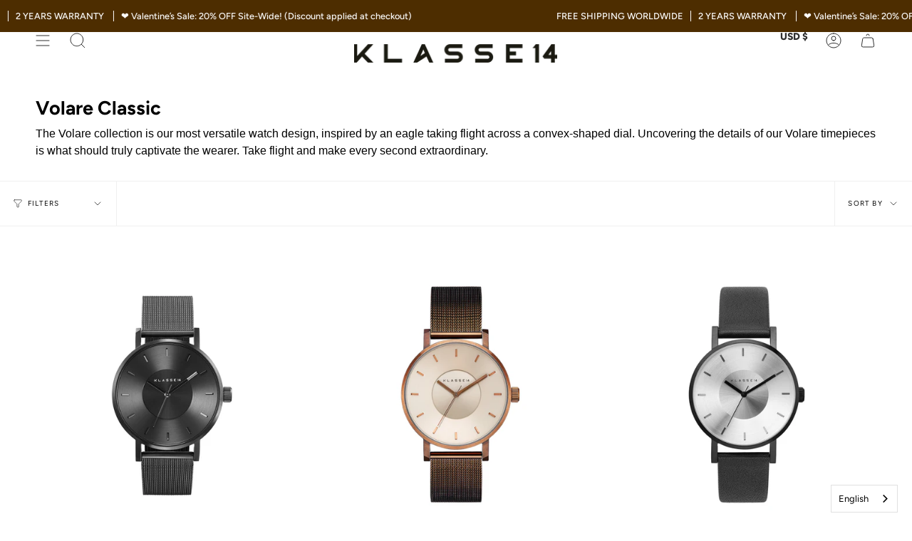

--- FILE ---
content_type: text/html; charset=utf-8
request_url: https://www.klasse14.com/collections/volare-classic
body_size: 44122
content:
<!doctype html>
<html class="no-js no-touch supports-no-cookies" lang="en">
<head>
    <meta charset="UTF-8">
  <meta http-equiv="X-UA-Compatible" content="IE=edge">
  <meta name="viewport" content="width=device-width, initial-scale=1.0">
  <meta name="theme-color" content="#f0f0f0">
  <link rel="canonical" href="https://www.klasse14.com/collections/volare-classic">
  <link rel="preconnect" href="https://cdn.shopify.com" crossorigin>
  <!-- ======================= Broadcast Theme V3.8.0 ========================= --><link rel="preconnect" href="https://fonts.shopifycdn.com" crossorigin><link href="//www.klasse14.com/cdn/shop/t/74/assets/theme.css?v=105519107665480775301684205250" as="style" rel="preload">
  <link href="//www.klasse14.com/cdn/shop/t/74/assets/vendor.js?v=6861589454147949451683274816" as="script" rel="preload">
  <link href="//www.klasse14.com/cdn/shop/t/74/assets/theme.dev.js?v=79785138343789424031683274816" as="script" rel="preload">

    <link rel="icon" type="image/png" href="//www.klasse14.com/cdn/shop/files/6_2b8fb57e-dbcf-457b-9b7d-ad3554843525.jpg?crop=center&height=32&v=1682307832&width=32">
  

  <!-- Title and description ================================================ -->
  
  <title>
    
    Volare Classic
    
    
    
      &ndash; KLASSE14
    
  </title>

  
    <meta name="description" content="The Volare collection is our most versatile watch design, inspired by an eagle taking flight across a convex-shaped dial. Uncovering the details of our Volare timepieces is what should truly captivate the wearer. Take flight and make every second extraordinary.  ">
  

  <meta property="og:site_name" content="KLASSE14">
<meta property="og:url" content="https://www.klasse14.com/collections/volare-classic">
<meta property="og:title" content="Volare Classic">
<meta property="og:type" content="product.group">
<meta property="og:description" content="The Volare collection is our most versatile watch design, inspired by an eagle taking flight across a convex-shaped dial. Uncovering the details of our Volare timepieces is what should truly captivate the wearer. Take flight and make every second extraordinary.  "><meta property="og:image" content="http://www.klasse14.com/cdn/shop/files/KLASSE14_Logo_-_White_with_Black_BG_99abfcd1-7120-434e-8f88-d0462b0f7502.jpg?height=628&pad_color=ffffff&v=1637655124&width=1200">
  <meta property="og:image:secure_url" content="https://www.klasse14.com/cdn/shop/files/KLASSE14_Logo_-_White_with_Black_BG_99abfcd1-7120-434e-8f88-d0462b0f7502.jpg?height=628&pad_color=ffffff&v=1637655124&width=1200">
  <meta property="og:image:width" content="1200">
  <meta property="og:image:height" content="628"><meta name="twitter:card" content="summary_large_image">
<meta name="twitter:title" content="Volare Classic">
<meta name="twitter:description" content="The Volare collection is our most versatile watch design, inspired by an eagle taking flight across a convex-shaped dial. Uncovering the details of our Volare timepieces is what should truly captivate the wearer. Take flight and make every second extraordinary.  ">

  <!-- CSS ================================================================== -->

  <link href="//www.klasse14.com/cdn/shop/t/74/assets/font-settings.css?v=168659785035131941661763004599" rel="stylesheet" type="text/css" media="all" />

  
<style data-shopify>

:root {--scrollbar-width: 0px;


--COLOR-VIDEO-BG: #f2f2f2;
--COLOR-BG-BRIGHTER: #f2f2f2;

--COLOR-BG: #ffffff;
--COLOR-BG-TRANSPARENT: rgba(255, 255, 255, 0);
--COLOR-BG-SECONDARY: #ffffff;
--COLOR-BG-RGB: 255, 255, 255;

--COLOR-TEXT-DARK: #000000;
--COLOR-TEXT: #000000;
--COLOR-TEXT-LIGHT: #4d4d4d;


/* === Opacity shades of grey ===*/
--COLOR-A5:  rgba(0, 0, 0, 0.05);
--COLOR-A10: rgba(0, 0, 0, 0.1);
--COLOR-A15: rgba(0, 0, 0, 0.15);
--COLOR-A20: rgba(0, 0, 0, 0.2);
--COLOR-A25: rgba(0, 0, 0, 0.25);
--COLOR-A30: rgba(0, 0, 0, 0.3);
--COLOR-A35: rgba(0, 0, 0, 0.35);
--COLOR-A40: rgba(0, 0, 0, 0.4);
--COLOR-A45: rgba(0, 0, 0, 0.45);
--COLOR-A50: rgba(0, 0, 0, 0.5);
--COLOR-A55: rgba(0, 0, 0, 0.55);
--COLOR-A60: rgba(0, 0, 0, 0.6);
--COLOR-A65: rgba(0, 0, 0, 0.65);
--COLOR-A70: rgba(0, 0, 0, 0.7);
--COLOR-A75: rgba(0, 0, 0, 0.75);
--COLOR-A80: rgba(0, 0, 0, 0.8);
--COLOR-A85: rgba(0, 0, 0, 0.85);
--COLOR-A90: rgba(0, 0, 0, 0.9);
--COLOR-A95: rgba(0, 0, 0, 0.95);

--COLOR-BORDER: rgb(240, 240, 240);
--COLOR-BORDER-LIGHT: #f6f6f6;
--COLOR-BORDER-HAIRLINE: #f7f7f7;
--COLOR-BORDER-DARK: #bdbdbd;/* === Bright color ===*/
--COLOR-PRIMARY: #f50ca0;
--COLOR-PRIMARY-HOVER: #b40073;
--COLOR-PRIMARY-FADE: rgba(245, 12, 160, 0.05);
--COLOR-PRIMARY-FADE-HOVER: rgba(245, 12, 160, 0.1);
--COLOR-PRIMARY-LIGHT: #ff9bdb;--COLOR-PRIMARY-OPPOSITE: #ffffff;


/* === Secondary Color ===*/
--COLOR-SECONDARY: #f0f0f0;
--COLOR-SECONDARY-HOVER: #cec4c4;
--COLOR-SECONDARY-FADE: rgba(240, 240, 240, 0.05);
--COLOR-SECONDARY-FADE-HOVER: rgba(240, 240, 240, 0.1);--COLOR-SECONDARY-OPPOSITE: #000000;


/* === link Color ===*/
--COLOR-LINK: #f50ca0;
--COLOR-LINK-FADE: rgba(245, 12, 160, 0.05);
--COLOR-LINK-FADE-HOVER: rgba(245, 12, 160, 0.1);--COLOR-LINK-OPPOSITE: #ffffff;


/* === Product grid sale tags ===*/
--COLOR-SALE-BG: #f18080;
--COLOR-SALE-TEXT: #ffffff;--COLOR-SALE-TEXT-SECONDARY: #f18080;

/* === Product grid badges ===*/
--COLOR-BADGE-BG: #f50ca0;
--COLOR-BADGE-TEXT: #ffffff;

/* === Product sale color ===*/
--COLOR-SALE: #d20000;

/* === Gray background on Product grid items ===*/--filter-bg: 1.0;/* === Helper colors for form error states ===*/
--COLOR-ERROR: #721C24;
--COLOR-ERROR-BG: #F8D7DA;
--COLOR-ERROR-BORDER: #F5C6CB;



  --RADIUS: 300px;
  --RADIUS-SELECT: 22px;


--COLOR-ANNOUNCEMENT-BG: #fff980;
--COLOR-ANNOUNCEMENT-TEXT: #2e2e2e;
--COLOR-ANNOUNCEMENT-BORDER: #c0bc67;

--COLOR-HEADER-BG: #ffffff;
--COLOR-HEADER-BG-TRANSPARENT: rgba(255, 255, 255, 0);
--COLOR-HEADER-LINK: #2e2e2e;

--COLOR-MENU-BG: #ffffff;
--COLOR-MENU-LINK: #2e2e2e;
--COLOR-SUBMENU-BG: #ffffff;
--COLOR-SUBMENU-LINK: #2e2e2e;
--COLOR-SUBMENU-TEXT-LIGHT: #6d6d6d;
--COLOR-MENU-TRANSPARENT: #f0f0f0;

--COLOR-FOOTER-BG: #f0f0f0;
--COLOR-FOOTER-TEXT: #2e2e2e;
--COLOR-FOOTER-LINK: #2e2e2e;
--COLOR-FOOTER-BORDER: #2e2e2e;

--TRANSPARENT: rgba(255, 255, 255, 0);

/* === Default overlay opacity ===*/
--overlay-opacity: 0;

/* === Custom Cursor ===*/
--ICON-ZOOM-IN: url( "//www.klasse14.com/cdn/shop/t/74/assets/icon-zoom-in.svg?v=182473373117644429561683274816" );
--ICON-ZOOM-OUT: url( "//www.klasse14.com/cdn/shop/t/74/assets/icon-zoom-out.svg?v=101497157853986683871683274816" );

/* === Custom Icons ===*/


  
  --ICON-ADD-BAG: url( "//www.klasse14.com/cdn/shop/t/74/assets/icon-add-bag.svg?v=23763382405227654651683274816" );
  --ICON-ADD-CART: url( "//www.klasse14.com/cdn/shop/t/74/assets/icon-add-cart.svg?v=3962293684743587821683274816" );
  --ICON-ARROW-LEFT: url( "//www.klasse14.com/cdn/shop/t/74/assets/icon-arrow-left.svg?v=136066145774695772731683274816" );
  --ICON-ARROW-RIGHT: url( "//www.klasse14.com/cdn/shop/t/74/assets/icon-arrow-right.svg?v=150928298113663093401683274816" );
  --ICON-SELECT: url("//www.klasse14.com/cdn/shop/t/74/assets/icon-select.svg?v=167170173659852274001683274816");


--PRODUCT-GRID-ASPECT-RATIO: 100%;

/* === Typography ===*/
--FONT-WEIGHT-BODY: 400;
--FONT-WEIGHT-BODY-BOLD: 500;

--FONT-STACK-BODY: Figtree, sans-serif;
--FONT-STYLE-BODY: normal;
--FONT-STYLE-BODY-ITALIC: italic;
--FONT-ADJUST-BODY: 1.0;

--FONT-WEIGHT-HEADING: 700;
--FONT-WEIGHT-HEADING-BOLD: 800;

--FONT-STACK-HEADING: Figtree, sans-serif;
--FONT-STYLE-HEADING: normal;
--FONT-STYLE-HEADING-ITALIC: italic;
--FONT-ADJUST-HEADING: 1.0;

--FONT-STACK-NAV: Figtree, sans-serif;
--FONT-STYLE-NAV: normal;
--FONT-STYLE-NAV-ITALIC: italic;
--FONT-ADJUST-NAV: 1.0;

--FONT-WEIGHT-NAV: 700;
--FONT-WEIGHT-NAV-BOLD: 800;

--FONT-SIZE-BASE: 1.0rem;
--FONT-SIZE-BASE-PERCENT: 1.0;

/* === Parallax ===*/
--PARALLAX-STRENGTH-MIN: 130.0%;
--PARALLAX-STRENGTH-MAX: 140.0%;--LAYOUT-OUTER: 50px;
  --LAYOUT-GUTTER: 32px;
  --LAYOUT-OUTER-MEDIUM: 30px;
  --LAYOUT-GUTTER-MEDIUM: 22px;
  --LAYOUT-OUTER-SMALL: 16px;
  --LAYOUT-GUTTER-SMALL: 16px;--base-animation-delay: 0ms;
--line-height-normal: 1.375; /* Equals to line-height: normal; */--ICON-STROKE-WIDTH: 1px;

--COLOR-TEXT-DARK: #000000;
--COLOR-TEXT:#000000;
--COLOR-TEXT-LIGHT: #000000;



/* === Button General ===*/
--BTN-FONT-STACK: Poppins, sans-serif;
--BTN-FONT-WEIGHT: 400;
--BTN-FONT-STYLE: normal;
--BTN-FONT-SIZE: 13px;

--BTN-LETTER-SPACING: 0.1em;
--BTN-UPPERCASE: uppercase;

/* === Button Primary ===*/
--BTN-PRIMARY-BORDER-COLOR: #f50ca0;
--BTN-PRIMARY-BG-COLOR: #f50ca0;
--BTN-PRIMARY-TEXT-COLOR: #fff;


  --BTN-PRIMARY-BG-COLOR-BRIGHTER: #de0991;


/* === Button Secondary ===*/
--BTN-SECONDARY-BORDER-COLOR: #8191A4;
--BTN-SECONDARY-BG-COLOR: #8191A4;
--BTN-SECONDARY-TEXT-COLOR: #212121;


  --BTN-SECONDARY-BG-COLOR-BRIGHTER: #728499;


/* === Button White ===*/
--TEXT-BTN-BORDER-WHITE: #fff;
--TEXT-BTN-BG-WHITE: #fff;
--TEXT-BTN-WHITE: #000;
--TEXT-BTN-BG-WHITE-BRIGHTER: #f2f2f2;

/* === Button Black ===*/
--TEXT-BTN-BG-BLACK: #000;
--TEXT-BTN-BORDER-BLACK: #000;
--TEXT-BTN-BLACK: #fff;
--TEXT-BTN-BG-BLACK-BRIGHTER: #1a1a1a
}
</style>


  <link href="//www.klasse14.com/cdn/shop/t/74/assets/theme.css?v=105519107665480775301684205250" rel="stylesheet" type="text/css" media="all" />

  <script>
    if (window.navigator.userAgent.indexOf('MSIE ') > 0 || window.navigator.userAgent.indexOf('Trident/') > 0) {
      document.documentElement.className = document.documentElement.className + ' ie';

      var scripts = document.getElementsByTagName('script')[0];
      var polyfill = document.createElement("script");
      polyfill.defer = true;
      polyfill.src = "//www.klasse14.com/cdn/shop/t/74/assets/ie11.js?v=144489047535103983231683274816";

      scripts.parentNode.insertBefore(polyfill, scripts);
    } else {
      document.documentElement.className = document.documentElement.className.replace('no-js', 'js');
    }

    let root = '/';
    if (root[root.length - 1] !== '/') {
      root = root + '/';
    }

    window.theme = {
      routes: {
        root: root,
        cart: '/cart',
        cart_add_url: '/cart/add',
        product_recommendations_url: '/recommendations/products',
        predictive_search_url: '/search/suggest',
        addresses_url: '/account/addresses'
      },
      assets: {
        photoswipe: '//www.klasse14.com/cdn/shop/t/74/assets/photoswipe.js?v=101811760775731399961683274816',
        smoothscroll: '//www.klasse14.com/cdn/shop/t/74/assets/smoothscroll.js?v=37906625415260927261683274816',
        swatches: '//www.klasse14.com/cdn/shop/t/74/assets/swatches.json?v=151222495321200282061742977084',
        base: "//www.klasse14.com/cdn/shop/t/74/assets/",
      },
      strings: {
        addToCart: "Add to cart",
        soldOut: "Sold Out",
        from: "From",
        preOrder: "Pre-order",
        sale: "Sale",
        subscription: "Subscription",
        unavailable: "Unavailable",
        unitPrice: "Unit price",
        unitPriceSeparator: "per",
        shippingCalcSubmitButton: "Calculate shipping",
        shippingCalcSubmitButtonDisabled: "Calculating...",
        selectValue: "Select value",
        selectColor: "Select color",
        oneColor: "color",
        otherColor: "colors",
        upsellAddToCart: "Add",
        free: "Free",
      },
      settings: {
        customerLoggedIn: null ? true : false,
        cartDrawerEnabled: true,
        enableQuickAdd: false,
        enableAnimations: true,
        transparentHeader: false,
      },
      moneyFormat: true ? "${{amount_no_decimals}} USD" : "US${{amount_no_decimals}}",
      moneyWithoutCurrencyFormat: "US${{amount_no_decimals}}",
      moneyWithCurrencyFormat: "${{amount_no_decimals}} USD",
      subtotal: 0,
      info: {
        name: 'broadcast'
      },
      version: '3.8.0'
    };

    if (window.performance) {
      window.performance.mark('init');
    } else {
      window.fastNetworkAndCPU = false;
    }

    const firstSectionImage = document.querySelector('.main-content > .shopify-section img');
    if (firstSectionImage) {
      firstSectionImage.setAttribute('loading', 'eager');
      firstSectionImage.setAttribute('fetchpriority', 'high');
    }
  </script>

  
    <script src="//www.klasse14.com/cdn/shopifycloud/storefront/assets/themes_support/shopify_common-5f594365.js" defer="defer"></script>
  

  <!-- Theme Javascript ============================================================== -->
  <script src="//www.klasse14.com/cdn/shop/t/74/assets/vendor.js?v=6861589454147949451683274816" defer="defer"></script>
  <script src="//www.klasse14.com/cdn/shop/t/74/assets/theme.dev.js?v=79785138343789424031683274816" defer="defer"></script><!-- Shopify app scripts =========================================================== -->

  <script>window.performance && window.performance.mark && window.performance.mark('shopify.content_for_header.start');</script><meta name="google-site-verification" content="mXooyN0csu1tc6j4IgDV6FqHYy3eoQOjmyfvhiLzhbE">
<meta name="google-site-verification" content="2mCBfoMTRPwEfp_R4tJiE4lIdIoZ0SAKsgOLUoE_lOQ">
<meta id="shopify-digital-wallet" name="shopify-digital-wallet" content="/60966568186/digital_wallets/dialog">
<meta name="shopify-checkout-api-token" content="7d4e20b401fc2c3c27afb7f960d17ec9">
<meta id="in-context-paypal-metadata" data-shop-id="60966568186" data-venmo-supported="false" data-environment="production" data-locale="en_US" data-paypal-v4="true" data-currency="USD">
<link rel="alternate" type="application/atom+xml" title="Feed" href="/collections/volare-classic.atom" />
<link rel="alternate" hreflang="x-default" href="https://www.klasse14.com/collections/volare-classic">
<link rel="alternate" hreflang="en" href="https://www.klasse14.com/collections/volare-classic">
<link rel="alternate" hreflang="en-AU" href="https://www.klasse14.com/en-au/collections/volare-classic">
<link rel="alternate" hreflang="en-CN" href="https://www.klasse14.com/en-cn/collections/volare-classic">
<link rel="alternate" hreflang="zh-Hans-CN" href="https://www.klasse14.com/zh-cn/collections/volare-classic">
<link rel="alternate" hreflang="en-AT" href="https://www.klasse14.com/en-eu/collections/volare-classic">
<link rel="alternate" hreflang="en-DK" href="https://www.klasse14.com/en-eu/collections/volare-classic">
<link rel="alternate" hreflang="en-FI" href="https://www.klasse14.com/en-eu/collections/volare-classic">
<link rel="alternate" hreflang="en-FR" href="https://www.klasse14.com/en-eu/collections/volare-classic">
<link rel="alternate" hreflang="en-DE" href="https://www.klasse14.com/en-eu/collections/volare-classic">
<link rel="alternate" hreflang="en-IT" href="https://www.klasse14.com/en-eu/collections/volare-classic">
<link rel="alternate" hreflang="en-NO" href="https://www.klasse14.com/en-eu/collections/volare-classic">
<link rel="alternate" hreflang="en-ES" href="https://www.klasse14.com/en-eu/collections/volare-classic">
<link rel="alternate" hreflang="en-TR" href="https://www.klasse14.com/en-eu/collections/volare-classic">
<link rel="alternate" hreflang="en-PT" href="https://www.klasse14.com/en-eu/collections/volare-classic">
<link rel="alternate" hreflang="en-BE" href="https://www.klasse14.com/en-eu/collections/volare-classic">
<link rel="alternate" hreflang="en-BG" href="https://www.klasse14.com/en-eu/collections/volare-classic">
<link rel="alternate" hreflang="en-GR" href="https://www.klasse14.com/en-eu/collections/volare-classic">
<link rel="alternate" hreflang="en-IE" href="https://www.klasse14.com/en-eu/collections/volare-classic">
<link rel="alternate" hreflang="en-PL" href="https://www.klasse14.com/en-eu/collections/volare-classic">
<link rel="alternate" hreflang="en-SE" href="https://www.klasse14.com/en-eu/collections/volare-classic">
<link rel="alternate" hreflang="en-CH" href="https://www.klasse14.com/en-eu/collections/volare-classic">
<link rel="alternate" hreflang="en-HK" href="https://www.klasse14.com/en-hk/collections/volare-classic">
<link rel="alternate" hreflang="zh-Hant-HK" href="https://www.klasse14.com/zh-hk/collections/volare-classic">
<link rel="alternate" hreflang="en-ID" href="https://www.klasse14.com/en-id/collections/volare-classic">
<link rel="alternate" hreflang="ja-JP" href="https://www.klasse14.com/ja-jp/collections/volare-classic">
<link rel="alternate" hreflang="en-MY" href="https://www.klasse14.com/en-my/collections/volare-classic">
<link rel="alternate" hreflang="en-PH" href="https://www.klasse14.com/en-ph/collections/volare-classic">
<link rel="alternate" hreflang="en-SG" href="https://www.klasse14.com/en-sg/collections/volare-classic">
<link rel="alternate" hreflang="ko-KR" href="https://www.klasse14.com/ko-kr/collections/volare-classic">
<link rel="alternate" hreflang="en-KR" href="https://www.klasse14.com/en-kr/collections/volare-classic">
<link rel="alternate" hreflang="zh-Hant-TW" href="https://www.klasse14.com/zh-tw/collections/volare-classic">
<link rel="alternate" hreflang="en-TH" href="https://www.klasse14.com/en-th/collections/volare-classic">
<link rel="alternate" hreflang="en-GB" href="https://www.klasse14.com/en-gb/collections/volare-classic">
<link rel="alternate" hreflang="en-VN" href="https://www.klasse14.com/en-vn/collections/volare-classic">
<link rel="alternate" type="application/json+oembed" href="https://www.klasse14.com/collections/volare-classic.oembed">
<script async="async" src="/checkouts/internal/preloads.js?locale=en-US"></script>
<link rel="preconnect" href="https://shop.app" crossorigin="anonymous">
<script async="async" src="https://shop.app/checkouts/internal/preloads.js?locale=en-US&shop_id=60966568186" crossorigin="anonymous"></script>
<script id="apple-pay-shop-capabilities" type="application/json">{"shopId":60966568186,"countryCode":"HK","currencyCode":"USD","merchantCapabilities":["supports3DS"],"merchantId":"gid:\/\/shopify\/Shop\/60966568186","merchantName":"KLASSE14","requiredBillingContactFields":["postalAddress","email","phone"],"requiredShippingContactFields":["postalAddress","email","phone"],"shippingType":"shipping","supportedNetworks":["visa","masterCard","amex"],"total":{"type":"pending","label":"KLASSE14","amount":"1.00"},"shopifyPaymentsEnabled":true,"supportsSubscriptions":true}</script>
<script id="shopify-features" type="application/json">{"accessToken":"7d4e20b401fc2c3c27afb7f960d17ec9","betas":["rich-media-storefront-analytics"],"domain":"www.klasse14.com","predictiveSearch":true,"shopId":60966568186,"locale":"en"}</script>
<script>var Shopify = Shopify || {};
Shopify.shop = "wayne-608.myshopify.com";
Shopify.locale = "en";
Shopify.currency = {"active":"USD","rate":"1.0"};
Shopify.country = "US";
Shopify.theme = {"name":"TS - Broadcast | VIDEO FIX (Related Product)","id":137023291642,"schema_name":"Broadcast","schema_version":"3.8.0","theme_store_id":868,"role":"main"};
Shopify.theme.handle = "null";
Shopify.theme.style = {"id":null,"handle":null};
Shopify.cdnHost = "www.klasse14.com/cdn";
Shopify.routes = Shopify.routes || {};
Shopify.routes.root = "/";</script>
<script type="module">!function(o){(o.Shopify=o.Shopify||{}).modules=!0}(window);</script>
<script>!function(o){function n(){var o=[];function n(){o.push(Array.prototype.slice.apply(arguments))}return n.q=o,n}var t=o.Shopify=o.Shopify||{};t.loadFeatures=n(),t.autoloadFeatures=n()}(window);</script>
<script>
  window.ShopifyPay = window.ShopifyPay || {};
  window.ShopifyPay.apiHost = "shop.app\/pay";
  window.ShopifyPay.redirectState = null;
</script>
<script id="shop-js-analytics" type="application/json">{"pageType":"collection"}</script>
<script defer="defer" async type="module" src="//www.klasse14.com/cdn/shopifycloud/shop-js/modules/v2/client.init-shop-cart-sync_IZsNAliE.en.esm.js"></script>
<script defer="defer" async type="module" src="//www.klasse14.com/cdn/shopifycloud/shop-js/modules/v2/chunk.common_0OUaOowp.esm.js"></script>
<script type="module">
  await import("//www.klasse14.com/cdn/shopifycloud/shop-js/modules/v2/client.init-shop-cart-sync_IZsNAliE.en.esm.js");
await import("//www.klasse14.com/cdn/shopifycloud/shop-js/modules/v2/chunk.common_0OUaOowp.esm.js");

  window.Shopify.SignInWithShop?.initShopCartSync?.({"fedCMEnabled":true,"windoidEnabled":true});

</script>
<script>
  window.Shopify = window.Shopify || {};
  if (!window.Shopify.featureAssets) window.Shopify.featureAssets = {};
  window.Shopify.featureAssets['shop-js'] = {"shop-cart-sync":["modules/v2/client.shop-cart-sync_DLOhI_0X.en.esm.js","modules/v2/chunk.common_0OUaOowp.esm.js"],"init-fed-cm":["modules/v2/client.init-fed-cm_C6YtU0w6.en.esm.js","modules/v2/chunk.common_0OUaOowp.esm.js"],"shop-button":["modules/v2/client.shop-button_BCMx7GTG.en.esm.js","modules/v2/chunk.common_0OUaOowp.esm.js"],"shop-cash-offers":["modules/v2/client.shop-cash-offers_BT26qb5j.en.esm.js","modules/v2/chunk.common_0OUaOowp.esm.js","modules/v2/chunk.modal_CGo_dVj3.esm.js"],"init-windoid":["modules/v2/client.init-windoid_B9PkRMql.en.esm.js","modules/v2/chunk.common_0OUaOowp.esm.js"],"init-shop-email-lookup-coordinator":["modules/v2/client.init-shop-email-lookup-coordinator_DZkqjsbU.en.esm.js","modules/v2/chunk.common_0OUaOowp.esm.js"],"shop-toast-manager":["modules/v2/client.shop-toast-manager_Di2EnuM7.en.esm.js","modules/v2/chunk.common_0OUaOowp.esm.js"],"shop-login-button":["modules/v2/client.shop-login-button_BtqW_SIO.en.esm.js","modules/v2/chunk.common_0OUaOowp.esm.js","modules/v2/chunk.modal_CGo_dVj3.esm.js"],"avatar":["modules/v2/client.avatar_BTnouDA3.en.esm.js"],"pay-button":["modules/v2/client.pay-button_CWa-C9R1.en.esm.js","modules/v2/chunk.common_0OUaOowp.esm.js"],"init-shop-cart-sync":["modules/v2/client.init-shop-cart-sync_IZsNAliE.en.esm.js","modules/v2/chunk.common_0OUaOowp.esm.js"],"init-customer-accounts":["modules/v2/client.init-customer-accounts_DenGwJTU.en.esm.js","modules/v2/client.shop-login-button_BtqW_SIO.en.esm.js","modules/v2/chunk.common_0OUaOowp.esm.js","modules/v2/chunk.modal_CGo_dVj3.esm.js"],"init-shop-for-new-customer-accounts":["modules/v2/client.init-shop-for-new-customer-accounts_JdHXxpS9.en.esm.js","modules/v2/client.shop-login-button_BtqW_SIO.en.esm.js","modules/v2/chunk.common_0OUaOowp.esm.js","modules/v2/chunk.modal_CGo_dVj3.esm.js"],"init-customer-accounts-sign-up":["modules/v2/client.init-customer-accounts-sign-up_D6__K_p8.en.esm.js","modules/v2/client.shop-login-button_BtqW_SIO.en.esm.js","modules/v2/chunk.common_0OUaOowp.esm.js","modules/v2/chunk.modal_CGo_dVj3.esm.js"],"checkout-modal":["modules/v2/client.checkout-modal_C_ZQDY6s.en.esm.js","modules/v2/chunk.common_0OUaOowp.esm.js","modules/v2/chunk.modal_CGo_dVj3.esm.js"],"shop-follow-button":["modules/v2/client.shop-follow-button_XetIsj8l.en.esm.js","modules/v2/chunk.common_0OUaOowp.esm.js","modules/v2/chunk.modal_CGo_dVj3.esm.js"],"lead-capture":["modules/v2/client.lead-capture_DvA72MRN.en.esm.js","modules/v2/chunk.common_0OUaOowp.esm.js","modules/v2/chunk.modal_CGo_dVj3.esm.js"],"shop-login":["modules/v2/client.shop-login_ClXNxyh6.en.esm.js","modules/v2/chunk.common_0OUaOowp.esm.js","modules/v2/chunk.modal_CGo_dVj3.esm.js"],"payment-terms":["modules/v2/client.payment-terms_CNlwjfZz.en.esm.js","modules/v2/chunk.common_0OUaOowp.esm.js","modules/v2/chunk.modal_CGo_dVj3.esm.js"]};
</script>
<script>(function() {
  var isLoaded = false;
  function asyncLoad() {
    if (isLoaded) return;
    isLoaded = true;
    var urls = ["https:\/\/cdn.weglot.com\/weglot_script_tag.js?shop=wayne-608.myshopify.com"];
    for (var i = 0; i < urls.length; i++) {
      var s = document.createElement('script');
      s.type = 'text/javascript';
      s.async = true;
      s.src = urls[i];
      var x = document.getElementsByTagName('script')[0];
      x.parentNode.insertBefore(s, x);
    }
  };
  if(window.attachEvent) {
    window.attachEvent('onload', asyncLoad);
  } else {
    window.addEventListener('load', asyncLoad, false);
  }
})();</script>
<script id="__st">var __st={"a":60966568186,"offset":28800,"reqid":"ac84584d-6c07-4e0f-9f76-180bdb24987b-1768507022","pageurl":"www.klasse14.com\/collections\/volare-classic","u":"a7d54828e022","p":"collection","rtyp":"collection","rid":388668752122};</script>
<script>window.ShopifyPaypalV4VisibilityTracking = true;</script>
<script id="captcha-bootstrap">!function(){'use strict';const t='contact',e='account',n='new_comment',o=[[t,t],['blogs',n],['comments',n],[t,'customer']],c=[[e,'customer_login'],[e,'guest_login'],[e,'recover_customer_password'],[e,'create_customer']],r=t=>t.map((([t,e])=>`form[action*='/${t}']:not([data-nocaptcha='true']) input[name='form_type'][value='${e}']`)).join(','),a=t=>()=>t?[...document.querySelectorAll(t)].map((t=>t.form)):[];function s(){const t=[...o],e=r(t);return a(e)}const i='password',u='form_key',d=['recaptcha-v3-token','g-recaptcha-response','h-captcha-response',i],f=()=>{try{return window.sessionStorage}catch{return}},m='__shopify_v',_=t=>t.elements[u];function p(t,e,n=!1){try{const o=window.sessionStorage,c=JSON.parse(o.getItem(e)),{data:r}=function(t){const{data:e,action:n}=t;return t[m]||n?{data:e,action:n}:{data:t,action:n}}(c);for(const[e,n]of Object.entries(r))t.elements[e]&&(t.elements[e].value=n);n&&o.removeItem(e)}catch(o){console.error('form repopulation failed',{error:o})}}const l='form_type',E='cptcha';function T(t){t.dataset[E]=!0}const w=window,h=w.document,L='Shopify',v='ce_forms',y='captcha';let A=!1;((t,e)=>{const n=(g='f06e6c50-85a8-45c8-87d0-21a2b65856fe',I='https://cdn.shopify.com/shopifycloud/storefront-forms-hcaptcha/ce_storefront_forms_captcha_hcaptcha.v1.5.2.iife.js',D={infoText:'Protected by hCaptcha',privacyText:'Privacy',termsText:'Terms'},(t,e,n)=>{const o=w[L][v],c=o.bindForm;if(c)return c(t,g,e,D).then(n);var r;o.q.push([[t,g,e,D],n]),r=I,A||(h.body.append(Object.assign(h.createElement('script'),{id:'captcha-provider',async:!0,src:r})),A=!0)});var g,I,D;w[L]=w[L]||{},w[L][v]=w[L][v]||{},w[L][v].q=[],w[L][y]=w[L][y]||{},w[L][y].protect=function(t,e){n(t,void 0,e),T(t)},Object.freeze(w[L][y]),function(t,e,n,w,h,L){const[v,y,A,g]=function(t,e,n){const i=e?o:[],u=t?c:[],d=[...i,...u],f=r(d),m=r(i),_=r(d.filter((([t,e])=>n.includes(e))));return[a(f),a(m),a(_),s()]}(w,h,L),I=t=>{const e=t.target;return e instanceof HTMLFormElement?e:e&&e.form},D=t=>v().includes(t);t.addEventListener('submit',(t=>{const e=I(t);if(!e)return;const n=D(e)&&!e.dataset.hcaptchaBound&&!e.dataset.recaptchaBound,o=_(e),c=g().includes(e)&&(!o||!o.value);(n||c)&&t.preventDefault(),c&&!n&&(function(t){try{if(!f())return;!function(t){const e=f();if(!e)return;const n=_(t);if(!n)return;const o=n.value;o&&e.removeItem(o)}(t);const e=Array.from(Array(32),(()=>Math.random().toString(36)[2])).join('');!function(t,e){_(t)||t.append(Object.assign(document.createElement('input'),{type:'hidden',name:u})),t.elements[u].value=e}(t,e),function(t,e){const n=f();if(!n)return;const o=[...t.querySelectorAll(`input[type='${i}']`)].map((({name:t})=>t)),c=[...d,...o],r={};for(const[a,s]of new FormData(t).entries())c.includes(a)||(r[a]=s);n.setItem(e,JSON.stringify({[m]:1,action:t.action,data:r}))}(t,e)}catch(e){console.error('failed to persist form',e)}}(e),e.submit())}));const S=(t,e)=>{t&&!t.dataset[E]&&(n(t,e.some((e=>e===t))),T(t))};for(const o of['focusin','change'])t.addEventListener(o,(t=>{const e=I(t);D(e)&&S(e,y())}));const B=e.get('form_key'),M=e.get(l),P=B&&M;t.addEventListener('DOMContentLoaded',(()=>{const t=y();if(P)for(const e of t)e.elements[l].value===M&&p(e,B);[...new Set([...A(),...v().filter((t=>'true'===t.dataset.shopifyCaptcha))])].forEach((e=>S(e,t)))}))}(h,new URLSearchParams(w.location.search),n,t,e,['guest_login'])})(!0,!1)}();</script>
<script integrity="sha256-4kQ18oKyAcykRKYeNunJcIwy7WH5gtpwJnB7kiuLZ1E=" data-source-attribution="shopify.loadfeatures" defer="defer" src="//www.klasse14.com/cdn/shopifycloud/storefront/assets/storefront/load_feature-a0a9edcb.js" crossorigin="anonymous"></script>
<script crossorigin="anonymous" defer="defer" src="//www.klasse14.com/cdn/shopifycloud/storefront/assets/shopify_pay/storefront-65b4c6d7.js?v=20250812"></script>
<script data-source-attribution="shopify.dynamic_checkout.dynamic.init">var Shopify=Shopify||{};Shopify.PaymentButton=Shopify.PaymentButton||{isStorefrontPortableWallets:!0,init:function(){window.Shopify.PaymentButton.init=function(){};var t=document.createElement("script");t.src="https://www.klasse14.com/cdn/shopifycloud/portable-wallets/latest/portable-wallets.en.js",t.type="module",document.head.appendChild(t)}};
</script>
<script data-source-attribution="shopify.dynamic_checkout.buyer_consent">
  function portableWalletsHideBuyerConsent(e){var t=document.getElementById("shopify-buyer-consent"),n=document.getElementById("shopify-subscription-policy-button");t&&n&&(t.classList.add("hidden"),t.setAttribute("aria-hidden","true"),n.removeEventListener("click",e))}function portableWalletsShowBuyerConsent(e){var t=document.getElementById("shopify-buyer-consent"),n=document.getElementById("shopify-subscription-policy-button");t&&n&&(t.classList.remove("hidden"),t.removeAttribute("aria-hidden"),n.addEventListener("click",e))}window.Shopify?.PaymentButton&&(window.Shopify.PaymentButton.hideBuyerConsent=portableWalletsHideBuyerConsent,window.Shopify.PaymentButton.showBuyerConsent=portableWalletsShowBuyerConsent);
</script>
<script data-source-attribution="shopify.dynamic_checkout.cart.bootstrap">document.addEventListener("DOMContentLoaded",(function(){function t(){return document.querySelector("shopify-accelerated-checkout-cart, shopify-accelerated-checkout")}if(t())Shopify.PaymentButton.init();else{new MutationObserver((function(e,n){t()&&(Shopify.PaymentButton.init(),n.disconnect())})).observe(document.body,{childList:!0,subtree:!0})}}));
</script>
<script id='scb4127' type='text/javascript' async='' src='https://www.klasse14.com/cdn/shopifycloud/privacy-banner/storefront-banner.js'></script><link id="shopify-accelerated-checkout-styles" rel="stylesheet" media="screen" href="https://www.klasse14.com/cdn/shopifycloud/portable-wallets/latest/accelerated-checkout-backwards-compat.css" crossorigin="anonymous">
<style id="shopify-accelerated-checkout-cart">
        #shopify-buyer-consent {
  margin-top: 1em;
  display: inline-block;
  width: 100%;
}

#shopify-buyer-consent.hidden {
  display: none;
}

#shopify-subscription-policy-button {
  background: none;
  border: none;
  padding: 0;
  text-decoration: underline;
  font-size: inherit;
  cursor: pointer;
}

#shopify-subscription-policy-button::before {
  box-shadow: none;
}

      </style>

<script>window.performance && window.performance.mark && window.performance.mark('shopify.content_for_header.end');</script>


<!--Start Weglot Script-->
<script src="https://cdn.weglot.com/weglot.min.js"></script>
<script id="has-script-tags">Weglot.initialize({ api_key:"wg_700eb2bc9085fc45c53def61f3391eba2" });</script>
<!--End Weglot Script-->

<!-- BEGIN app block: shopify://apps/textbox-by-textify/blocks/app-embed/b5626f69-87af-4a23-ada4-1674452f85d0 --><script>console.log("Textify v1.06")</script>


<script>
  const primaryScript = document.createElement('script');
  primaryScript.src = "https://textify-cdn.com/textbox.js";
  primaryScript.defer = true;

  primaryScript.onerror = function () {
    const fallbackScript = document.createElement('script');
    fallbackScript.src = "https://cdn.shopify.com/s/files/1/0817/9846/3789/files/textbox.js";
    fallbackScript.defer = true;
    document.head.appendChild(fallbackScript);
  };
  document.head.appendChild(primaryScript);
</script>

<!-- END app block --><!-- BEGIN app block: shopify://apps/zepto-product-personalizer/blocks/product_personalizer_main/7411210d-7b32-4c09-9455-e129e3be4729 -->
<!-- BEGIN app snippet: zepto_common --><script>
var pplr_cart = {"note":null,"attributes":{},"original_total_price":0,"total_price":0,"total_discount":0,"total_weight":0.0,"item_count":0,"items":[],"requires_shipping":false,"currency":"USD","items_subtotal_price":0,"cart_level_discount_applications":[],"checkout_charge_amount":0};
var pplr_shop_currency = "USD";
var pplr_enabled_currencies_size = 21;
var pplr_money_formate = "US${{amount_no_decimals}}";
var pplr_manual_theme_selector=["CartCount span:first","tr:has([name*=updates])","tr img:first",".line-item__title",".pplr_item_price",".pplr_item_line_price",".pplr_item_remove",".pplr_item_update",".pplr_subtotal_price","form[action*=cart] [name=checkout]","Click To View Image"];
</script>
<script defer src="//cdn-zeptoapps.com/product-personalizer/pplr_common.js?v=16" ></script><!-- END app snippet -->

<!-- END app block --><!-- BEGIN app block: shopify://apps/weglot-translate-your-store/blocks/weglot/3097482a-fafe-42ff-bc33-ea19e35c4a20 -->





  


<!--Start Weglot Script-->
<script src="https://cdn.weglot.com/weglot.min.js?api_key=" async></script>
<!--End Weglot Script-->

<!-- END app block --><!-- BEGIN app block: shopify://apps/klaviyo-email-marketing-sms/blocks/klaviyo-onsite-embed/2632fe16-c075-4321-a88b-50b567f42507 -->












  <script async src="https://static.klaviyo.com/onsite/js/Whz3zZ/klaviyo.js?company_id=Whz3zZ"></script>
  <script>!function(){if(!window.klaviyo){window._klOnsite=window._klOnsite||[];try{window.klaviyo=new Proxy({},{get:function(n,i){return"push"===i?function(){var n;(n=window._klOnsite).push.apply(n,arguments)}:function(){for(var n=arguments.length,o=new Array(n),w=0;w<n;w++)o[w]=arguments[w];var t="function"==typeof o[o.length-1]?o.pop():void 0,e=new Promise((function(n){window._klOnsite.push([i].concat(o,[function(i){t&&t(i),n(i)}]))}));return e}}})}catch(n){window.klaviyo=window.klaviyo||[],window.klaviyo.push=function(){var n;(n=window._klOnsite).push.apply(n,arguments)}}}}();</script>

  




  <script>
    window.klaviyoReviewsProductDesignMode = false
  </script>







<!-- END app block --><link href="https://monorail-edge.shopifysvc.com" rel="dns-prefetch">
<script>(function(){if ("sendBeacon" in navigator && "performance" in window) {try {var session_token_from_headers = performance.getEntriesByType('navigation')[0].serverTiming.find(x => x.name == '_s').description;} catch {var session_token_from_headers = undefined;}var session_cookie_matches = document.cookie.match(/_shopify_s=([^;]*)/);var session_token_from_cookie = session_cookie_matches && session_cookie_matches.length === 2 ? session_cookie_matches[1] : "";var session_token = session_token_from_headers || session_token_from_cookie || "";function handle_abandonment_event(e) {var entries = performance.getEntries().filter(function(entry) {return /monorail-edge.shopifysvc.com/.test(entry.name);});if (!window.abandonment_tracked && entries.length === 0) {window.abandonment_tracked = true;var currentMs = Date.now();var navigation_start = performance.timing.navigationStart;var payload = {shop_id: 60966568186,url: window.location.href,navigation_start,duration: currentMs - navigation_start,session_token,page_type: "collection"};window.navigator.sendBeacon("https://monorail-edge.shopifysvc.com/v1/produce", JSON.stringify({schema_id: "online_store_buyer_site_abandonment/1.1",payload: payload,metadata: {event_created_at_ms: currentMs,event_sent_at_ms: currentMs}}));}}window.addEventListener('pagehide', handle_abandonment_event);}}());</script>
<script id="web-pixels-manager-setup">(function e(e,d,r,n,o){if(void 0===o&&(o={}),!Boolean(null===(a=null===(i=window.Shopify)||void 0===i?void 0:i.analytics)||void 0===a?void 0:a.replayQueue)){var i,a;window.Shopify=window.Shopify||{};var t=window.Shopify;t.analytics=t.analytics||{};var s=t.analytics;s.replayQueue=[],s.publish=function(e,d,r){return s.replayQueue.push([e,d,r]),!0};try{self.performance.mark("wpm:start")}catch(e){}var l=function(){var e={modern:/Edge?\/(1{2}[4-9]|1[2-9]\d|[2-9]\d{2}|\d{4,})\.\d+(\.\d+|)|Firefox\/(1{2}[4-9]|1[2-9]\d|[2-9]\d{2}|\d{4,})\.\d+(\.\d+|)|Chrom(ium|e)\/(9{2}|\d{3,})\.\d+(\.\d+|)|(Maci|X1{2}).+ Version\/(15\.\d+|(1[6-9]|[2-9]\d|\d{3,})\.\d+)([,.]\d+|)( \(\w+\)|)( Mobile\/\w+|) Safari\/|Chrome.+OPR\/(9{2}|\d{3,})\.\d+\.\d+|(CPU[ +]OS|iPhone[ +]OS|CPU[ +]iPhone|CPU IPhone OS|CPU iPad OS)[ +]+(15[._]\d+|(1[6-9]|[2-9]\d|\d{3,})[._]\d+)([._]\d+|)|Android:?[ /-](13[3-9]|1[4-9]\d|[2-9]\d{2}|\d{4,})(\.\d+|)(\.\d+|)|Android.+Firefox\/(13[5-9]|1[4-9]\d|[2-9]\d{2}|\d{4,})\.\d+(\.\d+|)|Android.+Chrom(ium|e)\/(13[3-9]|1[4-9]\d|[2-9]\d{2}|\d{4,})\.\d+(\.\d+|)|SamsungBrowser\/([2-9]\d|\d{3,})\.\d+/,legacy:/Edge?\/(1[6-9]|[2-9]\d|\d{3,})\.\d+(\.\d+|)|Firefox\/(5[4-9]|[6-9]\d|\d{3,})\.\d+(\.\d+|)|Chrom(ium|e)\/(5[1-9]|[6-9]\d|\d{3,})\.\d+(\.\d+|)([\d.]+$|.*Safari\/(?![\d.]+ Edge\/[\d.]+$))|(Maci|X1{2}).+ Version\/(10\.\d+|(1[1-9]|[2-9]\d|\d{3,})\.\d+)([,.]\d+|)( \(\w+\)|)( Mobile\/\w+|) Safari\/|Chrome.+OPR\/(3[89]|[4-9]\d|\d{3,})\.\d+\.\d+|(CPU[ +]OS|iPhone[ +]OS|CPU[ +]iPhone|CPU IPhone OS|CPU iPad OS)[ +]+(10[._]\d+|(1[1-9]|[2-9]\d|\d{3,})[._]\d+)([._]\d+|)|Android:?[ /-](13[3-9]|1[4-9]\d|[2-9]\d{2}|\d{4,})(\.\d+|)(\.\d+|)|Mobile Safari.+OPR\/([89]\d|\d{3,})\.\d+\.\d+|Android.+Firefox\/(13[5-9]|1[4-9]\d|[2-9]\d{2}|\d{4,})\.\d+(\.\d+|)|Android.+Chrom(ium|e)\/(13[3-9]|1[4-9]\d|[2-9]\d{2}|\d{4,})\.\d+(\.\d+|)|Android.+(UC? ?Browser|UCWEB|U3)[ /]?(15\.([5-9]|\d{2,})|(1[6-9]|[2-9]\d|\d{3,})\.\d+)\.\d+|SamsungBrowser\/(5\.\d+|([6-9]|\d{2,})\.\d+)|Android.+MQ{2}Browser\/(14(\.(9|\d{2,})|)|(1[5-9]|[2-9]\d|\d{3,})(\.\d+|))(\.\d+|)|K[Aa][Ii]OS\/(3\.\d+|([4-9]|\d{2,})\.\d+)(\.\d+|)/},d=e.modern,r=e.legacy,n=navigator.userAgent;return n.match(d)?"modern":n.match(r)?"legacy":"unknown"}(),u="modern"===l?"modern":"legacy",c=(null!=n?n:{modern:"",legacy:""})[u],f=function(e){return[e.baseUrl,"/wpm","/b",e.hashVersion,"modern"===e.buildTarget?"m":"l",".js"].join("")}({baseUrl:d,hashVersion:r,buildTarget:u}),m=function(e){var d=e.version,r=e.bundleTarget,n=e.surface,o=e.pageUrl,i=e.monorailEndpoint;return{emit:function(e){var a=e.status,t=e.errorMsg,s=(new Date).getTime(),l=JSON.stringify({metadata:{event_sent_at_ms:s},events:[{schema_id:"web_pixels_manager_load/3.1",payload:{version:d,bundle_target:r,page_url:o,status:a,surface:n,error_msg:t},metadata:{event_created_at_ms:s}}]});if(!i)return console&&console.warn&&console.warn("[Web Pixels Manager] No Monorail endpoint provided, skipping logging."),!1;try{return self.navigator.sendBeacon.bind(self.navigator)(i,l)}catch(e){}var u=new XMLHttpRequest;try{return u.open("POST",i,!0),u.setRequestHeader("Content-Type","text/plain"),u.send(l),!0}catch(e){return console&&console.warn&&console.warn("[Web Pixels Manager] Got an unhandled error while logging to Monorail."),!1}}}}({version:r,bundleTarget:l,surface:e.surface,pageUrl:self.location.href,monorailEndpoint:e.monorailEndpoint});try{o.browserTarget=l,function(e){var d=e.src,r=e.async,n=void 0===r||r,o=e.onload,i=e.onerror,a=e.sri,t=e.scriptDataAttributes,s=void 0===t?{}:t,l=document.createElement("script"),u=document.querySelector("head"),c=document.querySelector("body");if(l.async=n,l.src=d,a&&(l.integrity=a,l.crossOrigin="anonymous"),s)for(var f in s)if(Object.prototype.hasOwnProperty.call(s,f))try{l.dataset[f]=s[f]}catch(e){}if(o&&l.addEventListener("load",o),i&&l.addEventListener("error",i),u)u.appendChild(l);else{if(!c)throw new Error("Did not find a head or body element to append the script");c.appendChild(l)}}({src:f,async:!0,onload:function(){if(!function(){var e,d;return Boolean(null===(d=null===(e=window.Shopify)||void 0===e?void 0:e.analytics)||void 0===d?void 0:d.initialized)}()){var d=window.webPixelsManager.init(e)||void 0;if(d){var r=window.Shopify.analytics;r.replayQueue.forEach((function(e){var r=e[0],n=e[1],o=e[2];d.publishCustomEvent(r,n,o)})),r.replayQueue=[],r.publish=d.publishCustomEvent,r.visitor=d.visitor,r.initialized=!0}}},onerror:function(){return m.emit({status:"failed",errorMsg:"".concat(f," has failed to load")})},sri:function(e){var d=/^sha384-[A-Za-z0-9+/=]+$/;return"string"==typeof e&&d.test(e)}(c)?c:"",scriptDataAttributes:o}),m.emit({status:"loading"})}catch(e){m.emit({status:"failed",errorMsg:(null==e?void 0:e.message)||"Unknown error"})}}})({shopId: 60966568186,storefrontBaseUrl: "https://www.klasse14.com",extensionsBaseUrl: "https://extensions.shopifycdn.com/cdn/shopifycloud/web-pixels-manager",monorailEndpoint: "https://monorail-edge.shopifysvc.com/unstable/produce_batch",surface: "storefront-renderer",enabledBetaFlags: ["2dca8a86"],webPixelsConfigList: [{"id":"1492058362","configuration":"{\"accountID\":\"Whz3zZ\",\"webPixelConfig\":\"eyJlbmFibGVBZGRlZFRvQ2FydEV2ZW50cyI6IHRydWV9\"}","eventPayloadVersion":"v1","runtimeContext":"STRICT","scriptVersion":"524f6c1ee37bacdca7657a665bdca589","type":"APP","apiClientId":123074,"privacyPurposes":["ANALYTICS","MARKETING"],"dataSharingAdjustments":{"protectedCustomerApprovalScopes":["read_customer_address","read_customer_email","read_customer_name","read_customer_personal_data","read_customer_phone"]}},{"id":"514457850","configuration":"{\"config\":\"{\\\"pixel_id\\\":\\\"G-ZKYM7YGTFW\\\",\\\"target_country\\\":\\\"US\\\",\\\"gtag_events\\\":[{\\\"type\\\":\\\"begin_checkout\\\",\\\"action_label\\\":[\\\"G-ZKYM7YGTFW\\\",\\\"AW-853429983\\\/JjuaCPmO7pEDEN-d-ZYD\\\"]},{\\\"type\\\":\\\"search\\\",\\\"action_label\\\":[\\\"G-ZKYM7YGTFW\\\",\\\"AW-853429983\\\/PRfdCPyO7pEDEN-d-ZYD\\\"]},{\\\"type\\\":\\\"view_item\\\",\\\"action_label\\\":[\\\"G-ZKYM7YGTFW\\\",\\\"AW-853429983\\\/gt3pCPOO7pEDEN-d-ZYD\\\",\\\"MC-8JZF3G1BQC\\\"]},{\\\"type\\\":\\\"purchase\\\",\\\"action_label\\\":[\\\"G-ZKYM7YGTFW\\\",\\\"AW-853429983\\\/UEFdCPCO7pEDEN-d-ZYD\\\",\\\"MC-8JZF3G1BQC\\\"]},{\\\"type\\\":\\\"page_view\\\",\\\"action_label\\\":[\\\"G-ZKYM7YGTFW\\\",\\\"AW-853429983\\\/Wi0lCO2O7pEDEN-d-ZYD\\\",\\\"MC-8JZF3G1BQC\\\"]},{\\\"type\\\":\\\"add_payment_info\\\",\\\"action_label\\\":[\\\"G-ZKYM7YGTFW\\\",\\\"AW-853429983\\\/DqI8CP-O7pEDEN-d-ZYD\\\"]},{\\\"type\\\":\\\"add_to_cart\\\",\\\"action_label\\\":[\\\"G-ZKYM7YGTFW\\\",\\\"AW-853429983\\\/cANJCPaO7pEDEN-d-ZYD\\\"]}],\\\"enable_monitoring_mode\\\":false}\"}","eventPayloadVersion":"v1","runtimeContext":"OPEN","scriptVersion":"b2a88bafab3e21179ed38636efcd8a93","type":"APP","apiClientId":1780363,"privacyPurposes":[],"dataSharingAdjustments":{"protectedCustomerApprovalScopes":["read_customer_address","read_customer_email","read_customer_name","read_customer_personal_data","read_customer_phone"]}},{"id":"129630458","configuration":"{\"pixel_id\":\"172298033451847\",\"pixel_type\":\"facebook_pixel\",\"metaapp_system_user_token\":\"-\"}","eventPayloadVersion":"v1","runtimeContext":"OPEN","scriptVersion":"ca16bc87fe92b6042fbaa3acc2fbdaa6","type":"APP","apiClientId":2329312,"privacyPurposes":["ANALYTICS","MARKETING","SALE_OF_DATA"],"dataSharingAdjustments":{"protectedCustomerApprovalScopes":["read_customer_address","read_customer_email","read_customer_name","read_customer_personal_data","read_customer_phone"]}},{"id":"10354938","configuration":"{\"myshopifyDomain\":\"wayne-608.myshopify.com\"}","eventPayloadVersion":"v1","runtimeContext":"STRICT","scriptVersion":"23b97d18e2aa74363140dc29c9284e87","type":"APP","apiClientId":2775569,"privacyPurposes":["ANALYTICS","MARKETING","SALE_OF_DATA"],"dataSharingAdjustments":{"protectedCustomerApprovalScopes":["read_customer_address","read_customer_email","read_customer_name","read_customer_phone","read_customer_personal_data"]}},{"id":"shopify-app-pixel","configuration":"{}","eventPayloadVersion":"v1","runtimeContext":"STRICT","scriptVersion":"0450","apiClientId":"shopify-pixel","type":"APP","privacyPurposes":["ANALYTICS","MARKETING"]},{"id":"shopify-custom-pixel","eventPayloadVersion":"v1","runtimeContext":"LAX","scriptVersion":"0450","apiClientId":"shopify-pixel","type":"CUSTOM","privacyPurposes":["ANALYTICS","MARKETING"]}],isMerchantRequest: false,initData: {"shop":{"name":"KLASSE14","paymentSettings":{"currencyCode":"USD"},"myshopifyDomain":"wayne-608.myshopify.com","countryCode":"HK","storefrontUrl":"https:\/\/www.klasse14.com"},"customer":null,"cart":null,"checkout":null,"productVariants":[],"purchasingCompany":null},},"https://www.klasse14.com/cdn","fcfee988w5aeb613cpc8e4bc33m6693e112",{"modern":"","legacy":""},{"shopId":"60966568186","storefrontBaseUrl":"https:\/\/www.klasse14.com","extensionBaseUrl":"https:\/\/extensions.shopifycdn.com\/cdn\/shopifycloud\/web-pixels-manager","surface":"storefront-renderer","enabledBetaFlags":"[\"2dca8a86\"]","isMerchantRequest":"false","hashVersion":"fcfee988w5aeb613cpc8e4bc33m6693e112","publish":"custom","events":"[[\"page_viewed\",{}],[\"collection_viewed\",{\"collection\":{\"id\":\"388668752122\",\"title\":\"Volare Classic\",\"productVariants\":[{\"price\":{\"amount\":170.0,\"currencyCode\":\"USD\"},\"product\":{\"title\":\"Volare \/ Dark Metal\",\"vendor\":\"KLASSE14\",\"id\":\"7586813247738\",\"untranslatedTitle\":\"Volare \/ Dark Metal\",\"url\":\"\/products\/volare-dark-mesh-special\",\"type\":\"Watches\"},\"id\":\"42625646199034\",\"image\":{\"src\":\"\/\/www.klasse14.com\/cdn\/shop\/products\/klasse14_22062021_l_blk_2_59286e1e-8258-472d-ae6f-361ab1cf9b92.jpg?v=1664434690\"},\"sku\":\"VO17BK005W\",\"title\":\"Black \/ 36mm\",\"untranslatedTitle\":\"Black \/ 36mm\"},{\"price\":{\"amount\":192.0,\"currencyCode\":\"USD\"},\"product\":{\"title\":\"Volare Classic \/ Mesh\",\"vendor\":\"KLASSE14\",\"id\":\"7464173240570\",\"untranslatedTitle\":\"Volare Classic \/ Mesh\",\"url\":\"\/products\/volare-classic-mesh\",\"type\":\"Watches\"},\"id\":\"42098426511610\",\"image\":{\"src\":\"\/\/www.klasse14.com\/cdn\/shop\/products\/VO18VG002WVolareVintageGoldMesh36mm.jpg?v=1664434806\"},\"sku\":\"VO18VG002W\",\"title\":\"Vintage Gold \/ 36mm\",\"untranslatedTitle\":\"Vintage Gold \/ 36mm\"},{\"price\":{\"amount\":150.0,\"currencyCode\":\"USD\"},\"product\":{\"title\":\"Volare Classic \/ Leather\",\"vendor\":\"KLASSE14\",\"id\":\"7459427451130\",\"untranslatedTitle\":\"Volare Classic \/ Leather\",\"url\":\"\/products\/volare-classic-leather\",\"type\":\"Watches\"},\"id\":\"42080351781114\",\"image\":{\"src\":\"\/\/www.klasse14.com\/cdn\/shop\/products\/VO14BK001WVolareBLACK36mm.jpg?v=1664785104\"},\"sku\":\"VO14BK001W\",\"title\":\"Black \/ 36mm\",\"untranslatedTitle\":\"Black \/ 36mm\"},{\"price\":{\"amount\":170.0,\"currencyCode\":\"USD\"},\"product\":{\"title\":\"Volare Rose Gold \/ Mesh\",\"vendor\":\"KLASSE14\",\"id\":\"7457415233786\",\"untranslatedTitle\":\"Volare Rose Gold \/ Mesh\",\"url\":\"\/products\/volare-rose-gold-mesh\",\"type\":\"Watches\"},\"id\":\"42076345172218\",\"image\":{\"src\":\"\/\/www.klasse14.com\/cdn\/shop\/products\/VO14RG003WVolareRoseGoldMesh36mm.jpg?v=1637226303\"},\"sku\":\"VO14RG003W\",\"title\":\"Rose Gold \/ 36mm\",\"untranslatedTitle\":\"Rose Gold \/ 36mm\"},{\"price\":{\"amount\":170.0,\"currencyCode\":\"USD\"},\"product\":{\"title\":\"Volare Rose Gold \/ Leather\",\"vendor\":\"KLASSE14\",\"id\":\"7457500266746\",\"untranslatedTitle\":\"Volare Rose Gold \/ Leather\",\"url\":\"\/products\/volare-rose-gold-leather\",\"type\":\"Watches\"},\"id\":\"42076514910458\",\"image\":{\"src\":\"\/\/www.klasse14.com\/cdn\/shop\/products\/VO14RG002WVolareRoseGoldBrown36mm.jpg?v=1637228788\"},\"sku\":\"VO14RG002W\",\"title\":\"Rose Gold \/ 36mm\",\"untranslatedTitle\":\"Rose Gold \/ 36mm\"},{\"price\":{\"amount\":150.0,\"currencyCode\":\"USD\"},\"product\":{\"title\":\"Volare Gold \/ Leather\",\"vendor\":\"KLASSE14\",\"id\":\"7492097605882\",\"untranslatedTitle\":\"Volare Gold \/ Leather\",\"url\":\"\/products\/volare-gold-leather\",\"type\":\"Watches\"},\"id\":\"42189425672442\",\"image\":{\"src\":\"\/\/www.klasse14.com\/cdn\/shop\/products\/1_38_6.png?v=1664435669\"},\"sku\":\"VO14GD001W\",\"title\":\"36mm\",\"untranslatedTitle\":\"36mm\"},{\"price\":{\"amount\":150.0,\"currencyCode\":\"USD\"},\"product\":{\"title\":\"Volare Gold \/ Mesh\",\"vendor\":\"KLASSE14\",\"id\":\"7492098425082\",\"untranslatedTitle\":\"Volare Gold \/ Mesh\",\"url\":\"\/products\/volare-gold-mesh\",\"type\":\"Watches\"},\"id\":\"42189447627002\",\"image\":{\"src\":\"\/\/www.klasse14.com\/cdn\/shop\/products\/vo14gd002w.jpg?v=1664435689\"},\"sku\":\"VO14GD002W\",\"title\":\"36mm\",\"untranslatedTitle\":\"36mm\"},{\"price\":{\"amount\":170.0,\"currencyCode\":\"USD\"},\"product\":{\"title\":\"Volare Sartoria Collection\",\"vendor\":\"KLASSE14\",\"id\":\"8752066298106\",\"untranslatedTitle\":\"Volare Sartoria Collection\",\"url\":\"\/products\/volare-satoria\",\"type\":\"Watches\"},\"id\":\"47220044038394\",\"image\":{\"src\":\"\/\/www.klasse14.com\/cdn\/shop\/files\/BrownBirdEye36mm_Cascade.jpg?v=1742963995\"},\"sku\":\"VO17SA001W\",\"title\":\"Brown Birdeye 36mm\",\"untranslatedTitle\":\"Brown Birdeye 36mm\"},{\"price\":{\"amount\":180.0,\"currencyCode\":\"USD\"},\"product\":{\"title\":\"Volare  Vintage Gold Green Mesh 42mm\",\"vendor\":\"KLASSE14\",\"id\":\"8659688751354\",\"untranslatedTitle\":\"Volare  Vintage Gold Green Mesh 42mm\",\"url\":\"\/products\/volare-vintage-gold-green-mesh-42mm\",\"type\":\"Watches\"},\"id\":\"46839145398522\",\"image\":{\"src\":\"\/\/www.klasse14.com\/cdn\/shop\/files\/WVO22VG009M_VolareVintageGoldGreenmesh42mm_Straight.jpg?v=1731045923\"},\"sku\":\"WVO22VG009M\",\"title\":\"42mm\",\"untranslatedTitle\":\"42mm\"},{\"price\":{\"amount\":170.0,\"currencyCode\":\"USD\"},\"product\":{\"title\":\"Volare Satoria Couple\",\"vendor\":\"KLASSE14\",\"id\":\"7875993141498\",\"untranslatedTitle\":\"Volare Satoria Couple\",\"url\":\"\/products\/volare-satoria-couple\",\"type\":\"Watches\"},\"id\":\"44647611859194\",\"image\":{\"src\":\"\/\/www.klasse14.com\/cdn\/shop\/products\/1_05819b58-da59-4a20-bc3b-47c360bd8af8.jpg?v=1671779771\"},\"sku\":\"VO16SA009M\",\"title\":\"Pinstripe 42 \u0026 36mm\",\"untranslatedTitle\":\"Pinstripe 42 \u0026 36mm\"}]}}]]"});</script><script>
  window.ShopifyAnalytics = window.ShopifyAnalytics || {};
  window.ShopifyAnalytics.meta = window.ShopifyAnalytics.meta || {};
  window.ShopifyAnalytics.meta.currency = 'USD';
  var meta = {"products":[{"id":7586813247738,"gid":"gid:\/\/shopify\/Product\/7586813247738","vendor":"KLASSE14","type":"Watches","handle":"volare-dark-mesh-special","variants":[{"id":42625646199034,"price":17000,"name":"Volare \/ Dark Metal - Black \/ 36mm","public_title":"Black \/ 36mm","sku":"VO17BK005W"},{"id":42625646231802,"price":17000,"name":"Volare \/ Dark Metal - Black \/ 42mm","public_title":"Black \/ 42mm","sku":"VO17BK005M"}],"remote":false},{"id":7464173240570,"gid":"gid:\/\/shopify\/Product\/7464173240570","vendor":"KLASSE14","type":"Watches","handle":"volare-classic-mesh","variants":[{"id":42098426511610,"price":19200,"name":"Volare Classic \/ Mesh - Vintage Gold \/ 36mm","public_title":"Vintage Gold \/ 36mm","sku":"VO18VG002W"},{"id":42098426642682,"price":19200,"name":"Volare Classic \/ Mesh - Vintage Gold \/ 42mm","public_title":"Vintage Gold \/ 42mm","sku":"VO18VG002M"},{"id":42098426609914,"price":15000,"name":"Volare Classic \/ Mesh - Silver \/ 36mm","public_title":"Silver \/ 36mm","sku":"VO14SR002W"},{"id":42098426740986,"price":15000,"name":"Volare Classic \/ Mesh - Silver \/ 42mm","public_title":"Silver \/ 42mm","sku":"VO14SR002M"}],"remote":false},{"id":7459427451130,"gid":"gid:\/\/shopify\/Product\/7459427451130","vendor":"KLASSE14","type":"Watches","handle":"volare-classic-leather","variants":[{"id":42080351781114,"price":15000,"name":"Volare Classic \/ Leather - Black \/ 36mm","public_title":"Black \/ 36mm","sku":"VO14BK001W"},{"id":42080351912186,"price":15000,"name":"Volare Classic \/ Leather - Black \/ 42mm","public_title":"Black \/ 42mm","sku":"VO14BK001M"},{"id":42080351715578,"price":17000,"name":"Volare Classic \/ Leather - Vintage Gold \/ 36mm","public_title":"Vintage Gold \/ 36mm","sku":"VO18VG001W"},{"id":42080351846650,"price":17000,"name":"Volare Classic \/ Leather - Vintage Gold \/ 42mm","public_title":"Vintage Gold \/ 42mm","sku":"VO18VG001M"},{"id":42080351813882,"price":17000,"name":"Volare Classic \/ Leather - Dark \/ 36mm","public_title":"Dark \/ 36mm","sku":"VO14BK002W"},{"id":42080351944954,"price":17000,"name":"Volare Classic \/ Leather - Dark \/ 42mm","public_title":"Dark \/ 42mm","sku":"VO14BK002M"},{"id":42080351748346,"price":15000,"name":"Volare Classic \/ Leather - Silver \/ 36mm","public_title":"Silver \/ 36mm","sku":"VO14SR001W"},{"id":42080351879418,"price":15000,"name":"Volare Classic \/ Leather - Silver \/ 42mm","public_title":"Silver \/ 42mm","sku":"VO14SR001M"}],"remote":false},{"id":7457415233786,"gid":"gid:\/\/shopify\/Product\/7457415233786","vendor":"KLASSE14","type":"Watches","handle":"volare-rose-gold-mesh","variants":[{"id":42076345172218,"price":17000,"name":"Volare Rose Gold \/ Mesh - Rose Gold \/ 36mm","public_title":"Rose Gold \/ 36mm","sku":"VO14RG003W"},{"id":42076382724346,"price":17000,"name":"Volare Rose Gold \/ Mesh - Rose Gold \/ 42mm","public_title":"Rose Gold \/ 42mm","sku":"VO14RG003M"},{"id":42076345204986,"price":17000,"name":"Volare Rose Gold \/ Mesh - White Rose \/ 36mm","public_title":"White Rose \/ 36mm","sku":"VO18RG010W"},{"id":42076382757114,"price":17000,"name":"Volare Rose Gold \/ Mesh - White Rose \/ 42mm","public_title":"White Rose \/ 42mm","sku":"VO18RG010M"},{"id":42076345237754,"price":15000,"name":"Volare Rose Gold \/ Mesh - Dark Rose \/ 36mm","public_title":"Dark Rose \/ 36mm","sku":"VO16RG006W"},{"id":42076382789882,"price":15000,"name":"Volare Rose Gold \/ Mesh - Dark Rose \/ 42mm","public_title":"Dark Rose \/ 42mm","sku":"VO16RG006M"}],"remote":false},{"id":7457500266746,"gid":"gid:\/\/shopify\/Product\/7457500266746","vendor":"KLASSE14","type":"Watches","handle":"volare-rose-gold-leather","variants":[{"id":42076514910458,"price":17000,"name":"Volare Rose Gold \/ Leather - Rose Gold \/ 36mm","public_title":"Rose Gold \/ 36mm","sku":"VO14RG002W"},{"id":42076515041530,"price":17000,"name":"Volare Rose Gold \/ Leather - Rose Gold \/ 42mm","public_title":"Rose Gold \/ 42mm","sku":"VO14RG002M"},{"id":42076515008762,"price":15000,"name":"Volare Rose Gold \/ Leather - Dark Rose \/ 36mm","public_title":"Dark Rose \/ 36mm","sku":"VO16RG005W"},{"id":42076515107066,"price":15000,"name":"Volare Rose Gold \/ Leather - Dark Rose \/ 42mm","public_title":"Dark Rose \/ 42mm","sku":"VO16RG005M"},{"id":42076514943226,"price":17000,"name":"Volare Rose Gold \/ Leather - White Rose \/ 36mm","public_title":"White Rose \/ 36mm","sku":"VO18RG009W"},{"id":42076515074298,"price":17000,"name":"Volare Rose Gold \/ Leather - White Rose \/ 42mm","public_title":"White Rose \/ 42mm","sku":"VO18RG009M"},{"id":42076695429370,"price":17000,"name":"Volare Rose Gold \/ Leather - Rose Gold Black \/ 36mm","public_title":"Rose Gold Black \/ 36mm","sku":"VO14RG001W"},{"id":42076695462138,"price":17000,"name":"Volare Rose Gold \/ Leather - Rose Gold Black \/ 42mm","public_title":"Rose Gold Black \/ 42mm","sku":"VO14RG001M"}],"remote":false},{"id":7492097605882,"gid":"gid:\/\/shopify\/Product\/7492097605882","vendor":"KLASSE14","type":"Watches","handle":"volare-gold-leather","variants":[{"id":42189425672442,"price":15000,"name":"Volare Gold \/ Leather - 36mm","public_title":"36mm","sku":"VO14GD001W"},{"id":42189425705210,"price":15000,"name":"Volare Gold \/ Leather - 42mm","public_title":"42mm","sku":"VO14GD001M"}],"remote":false},{"id":7492098425082,"gid":"gid:\/\/shopify\/Product\/7492098425082","vendor":"KLASSE14","type":"Watches","handle":"volare-gold-mesh","variants":[{"id":42189447627002,"price":15000,"name":"Volare Gold \/ Mesh - 36mm","public_title":"36mm","sku":"VO14GD002W"},{"id":42189447659770,"price":15000,"name":"Volare Gold \/ Mesh - 42mm","public_title":"42mm","sku":"VO14GD002M"}],"remote":false},{"id":8752066298106,"gid":"gid:\/\/shopify\/Product\/8752066298106","vendor":"KLASSE14","type":"Watches","handle":"volare-satoria","variants":[{"id":47220044038394,"price":17000,"name":"Volare Sartoria Collection - Brown Birdeye 36mm","public_title":"Brown Birdeye 36mm","sku":"VO17SA001W"},{"id":47220070154490,"price":17000,"name":"Volare Sartoria Collection - Flannel 42mm","public_title":"Flannel 42mm","sku":"VO16SA010M"},{"id":47220044071162,"price":17000,"name":"Volare Sartoria Collection - Grey Pinstripe 42mm","public_title":"Grey Pinstripe 42mm","sku":"VO17SA011M"},{"id":47220070187258,"price":17000,"name":"Volare Sartoria Collection - Herringbone 42mm","public_title":"Herringbone 42mm","sku":"VO16SA006M"},{"id":47220046332154,"price":17000,"name":"Volare Sartoria Collection - Navy Pinstripe 36mm","public_title":"Navy Pinstripe 36mm","sku":"VO17SA002W"},{"id":47220070220026,"price":17000,"name":"Volare Sartoria Collection - Navy Pinstripe 42mm","public_title":"Navy Pinstripe 42mm","sku":"VO16SA009M"},{"id":47220046364922,"price":17000,"name":"Volare Sartoria Collection - Pick \u0026 Pick 42mm","public_title":"Pick \u0026 Pick 42mm","sku":"VO17SA013M"},{"id":47220070252794,"price":17000,"name":"Volare Sartoria Collection - Pow 42mm","public_title":"Pow 42mm","sku":"VO16SA007M"},{"id":47220070285562,"price":17000,"name":"Volare Sartoria Collection - Puppy Tooth 42mm","public_title":"Puppy Tooth 42mm","sku":"VO16SA008M"},{"id":47220046397690,"price":17000,"name":"Volare Sartoria Collection - Silk \u0026 Wool 42mm","public_title":"Silk \u0026 Wool 42mm","sku":"VO17SA012M"}],"remote":false},{"id":8659688751354,"gid":"gid:\/\/shopify\/Product\/8659688751354","vendor":"KLASSE14","type":"Watches","handle":"volare-vintage-gold-green-mesh-42mm","variants":[{"id":46839145398522,"price":18000,"name":"Volare  Vintage Gold Green Mesh 42mm - 42mm","public_title":"42mm","sku":"WVO22VG009M"}],"remote":false},{"id":7875993141498,"gid":"gid:\/\/shopify\/Product\/7875993141498","vendor":"KLASSE14","type":"Watches","handle":"volare-satoria-couple","variants":[{"id":44647611859194,"price":17000,"name":"Volare Satoria Couple - Pinstripe 42 \u0026 36mm","public_title":"Pinstripe 42 \u0026 36mm","sku":"VO16SA009M"},{"id":44647611891962,"price":17000,"name":"Volare Satoria Couple - Herringbone 42mm and Birdeye 36mmm","public_title":"Herringbone 42mm and Birdeye 36mmm","sku":"VO16SA006M-2"}],"remote":false}],"page":{"pageType":"collection","resourceType":"collection","resourceId":388668752122,"requestId":"ac84584d-6c07-4e0f-9f76-180bdb24987b-1768507022"}};
  for (var attr in meta) {
    window.ShopifyAnalytics.meta[attr] = meta[attr];
  }
</script>
<script class="analytics">
  (function () {
    var customDocumentWrite = function(content) {
      var jquery = null;

      if (window.jQuery) {
        jquery = window.jQuery;
      } else if (window.Checkout && window.Checkout.$) {
        jquery = window.Checkout.$;
      }

      if (jquery) {
        jquery('body').append(content);
      }
    };

    var hasLoggedConversion = function(token) {
      if (token) {
        return document.cookie.indexOf('loggedConversion=' + token) !== -1;
      }
      return false;
    }

    var setCookieIfConversion = function(token) {
      if (token) {
        var twoMonthsFromNow = new Date(Date.now());
        twoMonthsFromNow.setMonth(twoMonthsFromNow.getMonth() + 2);

        document.cookie = 'loggedConversion=' + token + '; expires=' + twoMonthsFromNow;
      }
    }

    var trekkie = window.ShopifyAnalytics.lib = window.trekkie = window.trekkie || [];
    if (trekkie.integrations) {
      return;
    }
    trekkie.methods = [
      'identify',
      'page',
      'ready',
      'track',
      'trackForm',
      'trackLink'
    ];
    trekkie.factory = function(method) {
      return function() {
        var args = Array.prototype.slice.call(arguments);
        args.unshift(method);
        trekkie.push(args);
        return trekkie;
      };
    };
    for (var i = 0; i < trekkie.methods.length; i++) {
      var key = trekkie.methods[i];
      trekkie[key] = trekkie.factory(key);
    }
    trekkie.load = function(config) {
      trekkie.config = config || {};
      trekkie.config.initialDocumentCookie = document.cookie;
      var first = document.getElementsByTagName('script')[0];
      var script = document.createElement('script');
      script.type = 'text/javascript';
      script.onerror = function(e) {
        var scriptFallback = document.createElement('script');
        scriptFallback.type = 'text/javascript';
        scriptFallback.onerror = function(error) {
                var Monorail = {
      produce: function produce(monorailDomain, schemaId, payload) {
        var currentMs = new Date().getTime();
        var event = {
          schema_id: schemaId,
          payload: payload,
          metadata: {
            event_created_at_ms: currentMs,
            event_sent_at_ms: currentMs
          }
        };
        return Monorail.sendRequest("https://" + monorailDomain + "/v1/produce", JSON.stringify(event));
      },
      sendRequest: function sendRequest(endpointUrl, payload) {
        // Try the sendBeacon API
        if (window && window.navigator && typeof window.navigator.sendBeacon === 'function' && typeof window.Blob === 'function' && !Monorail.isIos12()) {
          var blobData = new window.Blob([payload], {
            type: 'text/plain'
          });

          if (window.navigator.sendBeacon(endpointUrl, blobData)) {
            return true;
          } // sendBeacon was not successful

        } // XHR beacon

        var xhr = new XMLHttpRequest();

        try {
          xhr.open('POST', endpointUrl);
          xhr.setRequestHeader('Content-Type', 'text/plain');
          xhr.send(payload);
        } catch (e) {
          console.log(e);
        }

        return false;
      },
      isIos12: function isIos12() {
        return window.navigator.userAgent.lastIndexOf('iPhone; CPU iPhone OS 12_') !== -1 || window.navigator.userAgent.lastIndexOf('iPad; CPU OS 12_') !== -1;
      }
    };
    Monorail.produce('monorail-edge.shopifysvc.com',
      'trekkie_storefront_load_errors/1.1',
      {shop_id: 60966568186,
      theme_id: 137023291642,
      app_name: "storefront",
      context_url: window.location.href,
      source_url: "//www.klasse14.com/cdn/s/trekkie.storefront.cd680fe47e6c39ca5d5df5f0a32d569bc48c0f27.min.js"});

        };
        scriptFallback.async = true;
        scriptFallback.src = '//www.klasse14.com/cdn/s/trekkie.storefront.cd680fe47e6c39ca5d5df5f0a32d569bc48c0f27.min.js';
        first.parentNode.insertBefore(scriptFallback, first);
      };
      script.async = true;
      script.src = '//www.klasse14.com/cdn/s/trekkie.storefront.cd680fe47e6c39ca5d5df5f0a32d569bc48c0f27.min.js';
      first.parentNode.insertBefore(script, first);
    };
    trekkie.load(
      {"Trekkie":{"appName":"storefront","development":false,"defaultAttributes":{"shopId":60966568186,"isMerchantRequest":null,"themeId":137023291642,"themeCityHash":"15690584326639308264","contentLanguage":"en","currency":"USD","eventMetadataId":"55c26a12-f7c7-4490-a1f7-72f784131012"},"isServerSideCookieWritingEnabled":true,"monorailRegion":"shop_domain","enabledBetaFlags":["65f19447"]},"Session Attribution":{},"S2S":{"facebookCapiEnabled":true,"source":"trekkie-storefront-renderer","apiClientId":580111}}
    );

    var loaded = false;
    trekkie.ready(function() {
      if (loaded) return;
      loaded = true;

      window.ShopifyAnalytics.lib = window.trekkie;

      var originalDocumentWrite = document.write;
      document.write = customDocumentWrite;
      try { window.ShopifyAnalytics.merchantGoogleAnalytics.call(this); } catch(error) {};
      document.write = originalDocumentWrite;

      window.ShopifyAnalytics.lib.page(null,{"pageType":"collection","resourceType":"collection","resourceId":388668752122,"requestId":"ac84584d-6c07-4e0f-9f76-180bdb24987b-1768507022","shopifyEmitted":true});

      var match = window.location.pathname.match(/checkouts\/(.+)\/(thank_you|post_purchase)/)
      var token = match? match[1]: undefined;
      if (!hasLoggedConversion(token)) {
        setCookieIfConversion(token);
        window.ShopifyAnalytics.lib.track("Viewed Product Category",{"currency":"USD","category":"Collection: volare-classic","collectionName":"volare-classic","collectionId":388668752122,"nonInteraction":true},undefined,undefined,{"shopifyEmitted":true});
      }
    });


        var eventsListenerScript = document.createElement('script');
        eventsListenerScript.async = true;
        eventsListenerScript.src = "//www.klasse14.com/cdn/shopifycloud/storefront/assets/shop_events_listener-3da45d37.js";
        document.getElementsByTagName('head')[0].appendChild(eventsListenerScript);

})();</script>
  <script>
  if (!window.ga || (window.ga && typeof window.ga !== 'function')) {
    window.ga = function ga() {
      (window.ga.q = window.ga.q || []).push(arguments);
      if (window.Shopify && window.Shopify.analytics && typeof window.Shopify.analytics.publish === 'function') {
        window.Shopify.analytics.publish("ga_stub_called", {}, {sendTo: "google_osp_migration"});
      }
      console.error("Shopify's Google Analytics stub called with:", Array.from(arguments), "\nSee https://help.shopify.com/manual/promoting-marketing/pixels/pixel-migration#google for more information.");
    };
    if (window.Shopify && window.Shopify.analytics && typeof window.Shopify.analytics.publish === 'function') {
      window.Shopify.analytics.publish("ga_stub_initialized", {}, {sendTo: "google_osp_migration"});
    }
  }
</script>
<script
  defer
  src="https://www.klasse14.com/cdn/shopifycloud/perf-kit/shopify-perf-kit-3.0.3.min.js"
  data-application="storefront-renderer"
  data-shop-id="60966568186"
  data-render-region="gcp-us-central1"
  data-page-type="collection"
  data-theme-instance-id="137023291642"
  data-theme-name="Broadcast"
  data-theme-version="3.8.0"
  data-monorail-region="shop_domain"
  data-resource-timing-sampling-rate="10"
  data-shs="true"
  data-shs-beacon="true"
  data-shs-export-with-fetch="true"
  data-shs-logs-sample-rate="1"
  data-shs-beacon-endpoint="https://www.klasse14.com/api/collect"
></script>
</head>

<body id="volare-classic" class="template-collection grid-classic show-button-animation aos-initialized" data-animations="true"><a class="in-page-link visually-hidden skip-link" data-skip-content href="#MainContent">Skip to content</a>

  <div class="container" data-site-container>
    <div id="shopify-section-announcement" class="shopify-section"><style data-shopify>#Announcement--announcement {
    --PT: px;
    --PB: px;--bg: #4d2d00;--text: #ffffff;}</style><div id="Announcement--announcement"
  class="announcement__wrapper announcement__wrapper--top"
  data-announcement-wrapper
  data-section-id="announcement"
  data-section-type="announcement"><div class="announcement__bar announcement__bar--error">
      <div class="announcement__message">
        <div class="announcement__text">
          <span class="announcement__main">This site has limited support for your browser. We recommend switching to Edge, Chrome, Safari, or Firefox.</span>
        </div>
      </div>
    </div><div><div class="announcement__bar-outer" data-bar data-bar-top><div class="announcement__bar-holder announcement__bar-holder--marquee" data-marquee>
              <div class="announcement__bar">
                <div data-ticker-frame data-marquee-speed="1.63" class="announcement__message">
                  <div data-ticker-scale class="announcement__scale ticker--unloaded">
                    <div data-ticker-text class="announcement__text">
                      <div data-slide="5dd79b0f-1f6b-46f1-bfc7-33a790c18bbb"
      data-slide-index="0"
      data-block-id="5dd79b0f-1f6b-46f1-bfc7-33a790c18bbb"
      
class="announcement__slide"
>
                  <span><p><strong>FREE SHIPPING WORLDWIDE<span class="announcement__divider"></span>2 YEARS WARRANTY <span class="announcement__divider"></span></strong>❤️ <strong>Valentine’s Sale: 20% OFF Site-Wide! (Discount applied at checkout)</strong></p></span>
                </div>
                    </div>
                  </div>
                </div>
              </div>
            </div></div></div></div>
</div>
    <div id="shopify-section-header" class="shopify-section"><style data-shopify>:root {
    --menu-height: calc(55px);

    
--icon-add-cart: var(--ICON-ADD-BAG);}.header__logo__link::before { padding-bottom: 8.854489164086687%; }.main-content > .shopify-section:first-of-type .backdrop--linear:before { display: none; }</style><div class="header__wrapper"
  data-header-wrapper
  data-header-transparent="false"
  data-header-sticky
  data-header-style="logo_beside"
  data-section-id="header"
  data-section-type="header"
  style="--highlight: #d02e2e;">

  <header class="theme__header" role="banner" data-header-height>
    <div>
      <div class="header__mobile">
        <div class="header__mobile__left">
    <div class="header__mobile__button">
      <button class="header__mobile__hamburger"
        data-drawer-toggle="hamburger"
        aria-label="Show menu"
        aria-haspopup="true"
        aria-expanded="false"
        aria-controls="header-menu"><svg aria-hidden="true" focusable="false" role="presentation" class="icon icon-menu" viewBox="0 0 24 24"><path d="M3 5h18M3 12h18M3 19h18" stroke="#000" stroke-linecap="round" stroke-linejoin="round"/></svg></button>
    </div><div class="header__mobile__button">
        <a href="/search" class="navlink" data-popdown-toggle="search-popdown" data-focus-element><svg aria-hidden="true" focusable="false" role="presentation" class="icon icon-search" viewBox="0 0 24 24"><g stroke="currentColor"><path d="M10.85 2c2.444 0 4.657.99 6.258 2.592A8.85 8.85 0 1110.85 2zM17.122 17.122L22 22"/></g></svg><span class="visually-hidden">Search</span>
        </a>
      </div></div>

  <div class="header__logo header__logo--image">
    <a class="header__logo__link"
        href="/"
        style="width: 285px;"><div class="image-wrapper lazy-image is-loading logo__img logo__img--color" style="--aspect-ratio: 11.293706293706293;"><img src="//www.klasse14.com/cdn/shop/files/logo_klasse14.png?v=1636016165&amp;width=570" alt="jewelry, watch, cool, street, fashion, luxury" srcset="//www.klasse14.com/cdn/shop/files/logo_klasse14.png?v=1636016165&amp;width=285 285w, //www.klasse14.com/cdn/shop/files/logo_klasse14.png?v=1636016165&amp;width=570 570w" width="570" height="50" loading="eager" sizes="285px" fetchpriority="high" class="is-loading">
</div>
</a>
  </div>

  <div class="header__mobile__right"><div class="header__mobile__button desktop"><!-- /snippets/localization.liquid --><form method="post" action="/localization" id="localization-form-header-mobile-top" accept-charset="UTF-8" class="popout-header" enctype="multipart/form-data"><input type="hidden" name="form_type" value="localization" /><input type="hidden" name="utf8" value="✓" /><input type="hidden" name="_method" value="put" /><input type="hidden" name="return_to" value="/collections/volare-classic" /><div class="popout-header__holder">
        <h2 class="visually-hidden" id="currency-heading-header-mobile-top">
          Currency
        </h2>
  
        <div class="popout" data-popout>
            
            <button type="button" class="popout__toggle" aria-expanded="false" aria-controls="currency-list-header-mobile-top" aria-describedby="currency-heading-header-mobile-top" data-popout-toggle>
              <span data-popout-toggle-text>USD $</span></button>
  
            <ul id="currency-list-header-mobile-top" class="popout-list" data-popout-list>
              
                <li class="popout-list__item">
                  <a class="popout-list__option" href="#"  data-value="AUD" data-popout-option>
                    <span>AUD $</span>
                  </a>
                </li>
                <li class="popout-list__item">
                  <a class="popout-list__option" href="#"  data-value="CAD" data-popout-option>
                    <span>CAD $</span>
                  </a>
                </li>
                <li class="popout-list__item">
                  <a class="popout-list__option" href="#"  data-value="CHF" data-popout-option>
                    <span>CHF CHF</span>
                  </a>
                </li>
                <li class="popout-list__item">
                  <a class="popout-list__option" href="#"  data-value="CNY" data-popout-option>
                    <span>CNY ¥</span>
                  </a>
                </li>
                <li class="popout-list__item">
                  <a class="popout-list__option" href="#"  data-value="DKK" data-popout-option>
                    <span>DKK kr.</span>
                  </a>
                </li>
                <li class="popout-list__item">
                  <a class="popout-list__option" href="#"  data-value="EUR" data-popout-option>
                    <span>EUR €</span>
                  </a>
                </li>
                <li class="popout-list__item">
                  <a class="popout-list__option" href="#"  data-value="GBP" data-popout-option>
                    <span>GBP £</span>
                  </a>
                </li>
                <li class="popout-list__item">
                  <a class="popout-list__option" href="#"  data-value="HKD" data-popout-option>
                    <span>HKD $</span>
                  </a>
                </li>
                <li class="popout-list__item">
                  <a class="popout-list__option" href="#"  data-value="HUF" data-popout-option>
                    <span>HUF Ft</span>
                  </a>
                </li>
                <li class="popout-list__item">
                  <a class="popout-list__option" href="#"  data-value="IDR" data-popout-option>
                    <span>IDR Rp</span>
                  </a>
                </li>
                <li class="popout-list__item">
                  <a class="popout-list__option" href="#"  data-value="JPY" data-popout-option>
                    <span>JPY ¥</span>
                  </a>
                </li>
                <li class="popout-list__item">
                  <a class="popout-list__option" href="#"  data-value="KRW" data-popout-option>
                    <span>KRW ₩</span>
                  </a>
                </li>
                <li class="popout-list__item">
                  <a class="popout-list__option" href="#"  data-value="MYR" data-popout-option>
                    <span>MYR RM</span>
                  </a>
                </li>
                <li class="popout-list__item">
                  <a class="popout-list__option" href="#"  data-value="PHP" data-popout-option>
                    <span>PHP ₱</span>
                  </a>
                </li>
                <li class="popout-list__item">
                  <a class="popout-list__option" href="#"  data-value="PLN" data-popout-option>
                    <span>PLN zł</span>
                  </a>
                </li>
                <li class="popout-list__item">
                  <a class="popout-list__option" href="#"  data-value="SEK" data-popout-option>
                    <span>SEK kr</span>
                  </a>
                </li>
                <li class="popout-list__item">
                  <a class="popout-list__option" href="#"  data-value="SGD" data-popout-option>
                    <span>SGD $</span>
                  </a>
                </li>
                <li class="popout-list__item">
                  <a class="popout-list__option" href="#"  data-value="THB" data-popout-option>
                    <span>THB ฿</span>
                  </a>
                </li>
                <li class="popout-list__item">
                  <a class="popout-list__option" href="#"  data-value="TWD" data-popout-option>
                    <span>TWD $</span>
                  </a>
                </li>
                <li class="popout-list__item is-active">
                  <a class="popout-list__option" href="#" aria-current="true" data-value="USD" data-popout-option>
                    <span>USD $</span>
                  </a>
                </li>
                <li class="popout-list__item">
                  <a class="popout-list__option" href="#"  data-value="VND" data-popout-option>
                    <span>VND ₫</span>
                  </a>
                </li></ul>
            
            <input type="hidden" name="currency_code" id="CurrencySelector-header-mobile-top" value="USD" data-popout-input/>
          

          
        </div>
      </div></form></div><div class="header__mobile__button">
        <a href="/account" class="navlink"><svg aria-hidden="true" focusable="false" role="presentation" class="icon icon-profile-circled" viewBox="0 0 24 24"><path d="M12 2C6.477 2 2 6.477 2 12s4.477 10 10 10 10-4.477 10-10S17.523 2 12 2z" stroke="#000" stroke-linecap="round" stroke-linejoin="round"/><path d="M4.271 18.346S6.5 15.5 12 15.5s7.73 2.846 7.73 2.846M12 12a3 3 0 100-6 3 3 0 000 6z" stroke="#000" stroke-linecap="round" stroke-linejoin="round"/></svg><span class="visually-hidden">Account</span>
        </a>
      </div><div class="header__mobile__button">
      <a href="/cart" class="navlink navlink--cart navlink--cart--icon"  data-cart-toggle data-focus-element >
        <div class="navlink__cart__content">
    <span class="visually-hidden">Cart</span>

    <span class="header__cart__status__holder">
      <span class="header__cart__status" data-status-separator=": " data-cart-count="0">
        0
      </span><!-- /snippets/social-icon.liquid -->


<svg aria-hidden="true" focusable="false" role="presentation" class="icon icon-bag" viewBox="0 0 24 24"><path d="M19.26 9.696l1.385 9A2 2 0 0118.67 21H5.33a2 2 0 01-1.977-2.304l1.385-9A2 2 0 016.716 8h10.568a2 2 0 011.977 1.696zM14 5a2 2 0 10-4 0" stroke="#000" stroke-linecap="round" stroke-linejoin="round"/></svg></span>
  </div>
      </a>
    </div>
  </div>
      </div>

      <div class="header__desktop" data-header-desktop><div class="header__desktop__upper" data-takes-space-wrapper>
              <div data-child-takes-space class="header__desktop__bar__l"><div class="header__logo header__logo--image">
    <a class="header__logo__link"
        href="/"
        style="width: 285px;"><div class="image-wrapper lazy-image is-loading logo__img logo__img--color" style="--aspect-ratio: 11.293706293706293;"><img src="//www.klasse14.com/cdn/shop/files/logo_klasse14.png?v=1636016165&amp;width=570" alt="jewelry, watch, cool, street, fashion, luxury" srcset="//www.klasse14.com/cdn/shop/files/logo_klasse14.png?v=1636016165&amp;width=285 285w, //www.klasse14.com/cdn/shop/files/logo_klasse14.png?v=1636016165&amp;width=570 570w" width="570" height="50" loading="eager" sizes="285px" fetchpriority="high" class="is-loading">
</div>
</a>
  </div></div>

              <div data-child-takes-space class="header__desktop__bar__c"><nav class="header__menu">
    <div class="header__menu__inner" data-text-items-wrapper>

<div class="menu__item  child"
  >
  <a href="/collections/xmas-2025" data-top-link class="navlink navlink--toplevel">
    <span class="navtext">Xmas 2025</span>
  </a>
  
</div>


<div class="menu__item  child"
  >
  <a href="/collections/custom-jewelry" data-top-link class="navlink navlink--toplevel">
    <span class="navtext">Custom Jewelry</span>
  </a>
  
</div>


<div class="menu__item  child"
  >
  <a href="/collections/summer-vintage" data-top-link class="navlink navlink--toplevel">
    <span class="navtext">Vintage is the New Modern</span>
  </a>
  
</div>


<div class="menu__item  parent"
  
    aria-haspopup="true"
    aria-expanded="false"
    data-hover-disclosure-toggle="dropdown-58bef342092c2f14a69e94b5c4b08f6b"
    aria-controls="dropdown-58bef342092c2f14a69e94b5c4b08f6b"
    role="button"
  >
  <a href="/" data-top-link class="navlink navlink--toplevel">
    <span class="navtext">HOT TOPICS</span>
  </a>
  
    <div class="header__dropdown"
      data-hover-disclosure
      id="dropdown-58bef342092c2f14a69e94b5c4b08f6b">
      <div class="header__dropdown__wrapper">
        <div class="header__dropdown__inner">
            
<a href="/collections/summer-vintage" data-stagger class="navlink navlink--child">
                <span class="navtext">Vintage is the New Modern</span>
              </a>
            
<a href="/collections/lady-style" data-stagger class="navlink navlink--child">
                <span class="navtext">Women&#39;s Timepiece for the Week</span>
              </a>
            
<a href="/collections/miss-volare-spring-summer" data-stagger class="navlink navlink--child">
                <span class="navtext">Speak in the Language of Flowers</span>
              </a>
            
<a href="/collections/valentines-day-2024" data-stagger class="navlink navlink--child">
                <span class="navtext">Valentine&#39;s Day 2025</span>
              </a>
            
<a href="/collections/volare-solar" data-stagger class="navlink navlink--child">
                <span class="navtext">When Solar Meets Sustainability </span>
              </a>
            
<a href="/pages/duality-style" data-stagger class="navlink navlink--child">
                <span class="navtext">Duality Spring / Summer</span>
              </a>
            
<a href="/pages/new-life-graduation" data-stagger class="navlink navlink--child">
                <span class="navtext">Thoughtful Gifts for Graduates</span>
              </a>
            
<a href="/collections/rainbow" data-stagger class="navlink navlink--child">
                <span class="navtext">Rainbow without Rain</span>
              </a>
            
<a href="/collections/dark-theme" data-stagger class="navlink navlink--child">
                <span class="navtext">Embrace Your Dark Side</span>
              </a>
            
<a href="/collections/volare-sky-sea" data-stagger class="navlink navlink--child">
                <span class="navtext">Sky &amp; Sea</span>
              </a>
            
</div>
      </div>
    </div>
  
</div>


<div class="menu__item  grandparent kids-10  "
  
    aria-haspopup="true"
    aria-expanded="false"
    data-hover-disclosure-toggle="dropdown-4117317ccd3f2a450f626b2860de1f34"
    aria-controls="dropdown-4117317ccd3f2a450f626b2860de1f34"
    role="button"
  >
  <a href="/collections/watch-by-collection" data-top-link class="navlink navlink--toplevel">
    <span class="navtext">(+W) WATCH</span>
  </a>
  
    <div class="header__dropdown"
      data-hover-disclosure
      id="dropdown-4117317ccd3f2a450f626b2860de1f34">
      <div class="header__dropdown__wrapper">
        <div class="header__dropdown__inner">
            <div class="header__grandparent__links">
              
                
<div class="dropdown__family">
                    <a href="/collections/w-watch" data-stagger-first class="navlink navlink--child ">
                      <span class="navtext">All Watches</span>
                    </a>
                    
                  </div>
                
<div class="dropdown__family">
                    <a href="/collections/disco-volante" data-stagger-first class="navlink navlink--child ">
                      <span class="navtext">Disco Volante Collection</span>
                    </a>
                    
                  </div>
                
<div class="dropdown__family">
                    <a href="/collections/imperfect-couple-style" data-stagger-first class="navlink navlink--child ">
                      <span class="navtext">Imperfect Collection</span>
                    </a>
                    
                  </div>
                
<div class="dropdown__family">
                    <a href="/collections/k14" data-stagger-first class="navlink navlink--child ">
                      <span class="navtext">K14 Collection</span>
                    </a>
                    
                  </div>
                
<div class="dropdown__family">
                    <a href="/collections/paradox" data-stagger-first class="navlink navlink--child ">
                      <span class="navtext">Paradox Collection</span>
                    </a>
                    
                  </div>
                
<div class="dropdown__family">
                    <a href="/collections/spin" data-stagger-first class="navlink navlink--child ">
                      <span class="navtext">Spin Collection</span>
                    </a>
                    
                  </div>
                
<div class="dropdown__family">
                    <a href="/collections/volare" data-stagger-first class="navlink navlink--child ">
                      <span class="navtext">Volare Collection</span>
                    </a>
                    
                  </div>
                
<div class="dropdown__family">
                    <a href="/collections/volare-dark-rose" data-stagger-first class="navlink navlink--child ">
                      <span class="navtext">Volare Dark Rose </span>
                    </a>
                    
                  </div>
                
<div class="dropdown__family">
                    <a href="/collections/on-sale" data-stagger-first class="navlink navlink--child ">
                      <span class="navtext">Promotion</span>
                    </a>
                    
<a href="/pages/bundles" data-stagger-second class="navlink navlink--grandchild ">
                        <span class="navtext">Bundle Offer</span>
                      </a>
                    
                  </div>
                
<div class="dropdown__family">
                    <a href="/" data-stagger-first class="navlink navlink--child ">
                      <span class="navtext">BY CATEGORY</span>
                    </a>
                    
<a href="/collections/new-arrivials" data-stagger-second class="navlink navlink--grandchild ">
                        <span class="navtext">New Arrivals</span>
                      </a>
                    
<a href="/collections/for-her" data-stagger-second class="navlink navlink--grandchild ">
                        <span class="navtext">For Her</span>
                      </a>
                    
<a href="/collections/for-him" data-stagger-second class="navlink navlink--grandchild ">
                        <span class="navtext">For Him</span>
                      </a>
                    
                  </div>
                
              
            </div>
            
            
</div>
      </div>
    </div>
  
</div>


<div class="menu__item  grandparent kids-8  "
  
    aria-haspopup="true"
    aria-expanded="false"
    data-hover-disclosure-toggle="dropdown-6ccf84dc8e53deec7f65d5c368d8f58a"
    aria-controls="dropdown-6ccf84dc8e53deec7f65d5c368d8f58a"
    role="button"
  >
  <a href="/collections/j-jewelry" data-top-link class="navlink navlink--toplevel">
    <span class="navtext">(+J) JEWELRY</span>
  </a>
  
    <div class="header__dropdown"
      data-hover-disclosure
      id="dropdown-6ccf84dc8e53deec7f65d5c368d8f58a">
      <div class="header__dropdown__wrapper">
        <div class="header__dropdown__inner">
            <div class="header__grandparent__links">
              
                
<div class="dropdown__family">
                    <a href="/collections/j-jewelry" data-stagger-first class="navlink navlink--child ">
                      <span class="navtext">All Jewelry</span>
                    </a>
                    
                  </div>
                
<div class="dropdown__family">
                    <a href="/collections/all-rings" data-stagger-first class="navlink navlink--child ">
                      <span class="navtext">Rings</span>
                    </a>
                    
                  </div>
                
<div class="dropdown__family">
                    <a href="/collections/all-earrings" data-stagger-first class="navlink navlink--child ">
                      <span class="navtext">Earrings</span>
                    </a>
                    
                  </div>
                
<div class="dropdown__family">
                    <a href="/collections/all-bangles" data-stagger-first class="navlink navlink--child ">
                      <span class="navtext">Bangles / Bracelets</span>
                    </a>
                    
                  </div>
                
<div class="dropdown__family">
                    <a href="/collections/all-necklaces" data-stagger-first class="navlink navlink--child ">
                      <span class="navtext">Necklaces</span>
                    </a>
                    
                  </div>
                
<div class="dropdown__family">
                    <a href="/collections/custom-jewelry" data-stagger-first class="navlink navlink--child ">
                      <span class="navtext">Custom Jewellry</span>
                    </a>
                    
                  </div>
                
<div class="dropdown__family">
                    <a href="/collections/j-jewelry" data-stagger-first class="navlink navlink--child ">
                      <span class="navtext">BY COLLECTION</span>
                    </a>
                    
<a href="/collections/j-jewelry" data-stagger-second class="navlink navlink--grandchild ">
                        <span class="navtext">All</span>
                      </a>
                    
<a href="/collections/duality" data-stagger-second class="navlink navlink--grandchild ">
                        <span class="navtext">Duality</span>
                      </a>
                    
<a href="/collections/hands-women" data-stagger-second class="navlink navlink--grandchild ">
                        <span class="navtext">Hands Women</span>
                      </a>
                    
<a href="/collections/j-imperfect-link" data-stagger-second class="navlink navlink--grandchild ">
                        <span class="navtext">Imperfect Link</span>
                      </a>
                    
<a href="/collections/okto-men" data-stagger-second class="navlink navlink--grandchild ">
                        <span class="navtext">Okto Men</span>
                      </a>
                    
<a href="/collections/okto-women" data-stagger-second class="navlink navlink--grandchild ">
                        <span class="navtext">Okto Women</span>
                      </a>
                    
<a href="/collections/stonegem-collection" data-stagger-second class="navlink navlink--grandchild ">
                        <span class="navtext">Stonegem Bracelet</span>
                      </a>
                    
<a href="/collections/twist-men" data-stagger-second class="navlink navlink--grandchild ">
                        <span class="navtext">Twist Men</span>
                      </a>
                    
<a href="/collections/snake" data-stagger-second class="navlink navlink--grandchild ">
                        <span class="navtext">Snake</span>
                      </a>
                    
                  </div>
                
<div class="dropdown__family">
                    <a href="/collections/j-jewelry" data-stagger-first class="navlink navlink--child ">
                      <span class="navtext">BY CATEGORY</span>
                    </a>
                    
<a href="/collections/new-arrivials-1" data-stagger-second class="navlink navlink--grandchild ">
                        <span class="navtext">New Arrivals</span>
                      </a>
                    
<a href="/collections/for-her-1" data-stagger-second class="navlink navlink--grandchild ">
                        <span class="navtext">For Her</span>
                      </a>
                    
<a href="/collections/for-him-1" data-stagger-second class="navlink navlink--grandchild ">
                        <span class="navtext">For Him</span>
                      </a>
                    
                  </div>
                
              
            </div>
            
            
</div>
      </div>
    </div>
  
</div>


<div class="menu__item  grandparent kids-5  "
  
    aria-haspopup="true"
    aria-expanded="false"
    data-hover-disclosure-toggle="dropdown-3f378b3046474aeead7bd4ad4d3c2924"
    aria-controls="dropdown-3f378b3046474aeead7bd4ad4d3c2924"
    role="button"
  >
  <a href="/collections/s-strap" data-top-link class="navlink navlink--toplevel">
    <span class="navtext">(+S) STRAP</span>
  </a>
  
    <div class="header__dropdown"
      data-hover-disclosure
      id="dropdown-3f378b3046474aeead7bd4ad4d3c2924">
      <div class="header__dropdown__wrapper">
        <div class="header__dropdown__inner">
            <div class="header__grandparent__links">
              
                
<div class="dropdown__family">
                    <a href="/collections/leather" data-stagger-first class="navlink navlink--child ">
                      <span class="navtext">Leather</span>
                    </a>
                    
<a href="/collections/disco-volante-leather" data-stagger-second class="navlink navlink--grandchild ">
                        <span class="navtext">Disco Volante Leather</span>
                      </a>
                    
<a href="/collections/miss-volare" data-stagger-second class="navlink navlink--grandchild ">
                        <span class="navtext">Miss Volare Leather</span>
                      </a>
                    
<a href="/collections/volare-leather" data-stagger-second class="navlink navlink--grandchild ">
                        <span class="navtext">Volare Leather</span>
                      </a>
                    
<a href="/collections/winter-strap-color" data-stagger-second class="navlink navlink--grandchild ">
                        <span class="navtext">Volare leather / Looks Hot When Its Cold</span>
                      </a>
                    
<a href="/collections/okto-leather" data-stagger-second class="navlink navlink--grandchild ">
                        <span class="navtext">Volare Okto Leather</span>
                      </a>
                    
<a href="/collections/volare-sky-leather" data-stagger-second class="navlink navlink--grandchild ">
                        <span class="navtext">Volare Sky Leather</span>
                      </a>
                    
<a href="/collections/imperfect-leather" data-stagger-second class="navlink navlink--grandchild ">
                        <span class="navtext">Imperfect Leather</span>
                      </a>
                    
                  </div>
                
<div class="dropdown__family">
                    <a href="/collections/mesh" data-stagger-first class="navlink navlink--child ">
                      <span class="navtext">Mesh</span>
                    </a>
                    
<a href="/collections/chronograph-mesh" data-stagger-second class="navlink navlink--grandchild ">
                        <span class="navtext">Chronograph Mesh</span>
                      </a>
                    
<a href="/collections/imperfect-mesh" data-stagger-second class="navlink navlink--grandchild ">
                        <span class="navtext">Imperfect Mesh</span>
                      </a>
                    
<a href="/collections/okto-mesh" data-stagger-second class="navlink navlink--grandchild ">
                        <span class="navtext">Okto Mesh</span>
                      </a>
                    
<a href="/collections/volare-mesh" data-stagger-second class="navlink navlink--grandchild ">
                        <span class="navtext">Volare / K14 Mesh</span>
                      </a>
                    
                  </div>
                
<div class="dropdown__family">
                    <a href="/collections/silicon" data-stagger-first class="navlink navlink--child ">
                      <span class="navtext">Silicon</span>
                    </a>
                    
                  </div>
                
<div class="dropdown__family">
                    <a href="/collections/vegan-apple-peel-strap" data-stagger-first class="navlink navlink--child ">
                      <span class="navtext">Vegan Apple Peel Strap</span>
                    </a>
                    
                  </div>
                
<div class="dropdown__family">
                    <a href="/" data-stagger-first class="navlink navlink--child ">
                      <span class="navtext">PROMOTION</span>
                    </a>
                    
<a href="/collections/on-sale" data-stagger-second class="navlink navlink--grandchild  navlink--highlight">
                        <span class="navtext">Sale</span>
                      </a>
                    
                  </div>
                
              
            </div>
            
            
</div>
      </div>
    </div>
  
</div>


<div class="menu__item  child"
  >
  <a href="/collections/collar-leash" data-top-link class="navlink navlink--toplevel">
    <span class="navtext">PETS ACCESSORIES</span>
  </a>
  
</div>


<div class="menu__item  grandparent kids-2  "
  
    aria-haspopup="true"
    aria-expanded="false"
    data-hover-disclosure-toggle="dropdown-3212ca7a2d50b9a8a620fdc4e793f0df"
    aria-controls="dropdown-3212ca7a2d50b9a8a620fdc4e793f0df"
    role="button"
  >
  <a href="/collections/engraving" data-top-link class="navlink navlink--toplevel">
    <span class="navtext">PERSONALIZATION</span>
  </a>
  
    <div class="header__dropdown"
      data-hover-disclosure
      id="dropdown-3212ca7a2d50b9a8a620fdc4e793f0df">
      <div class="header__dropdown__wrapper">
        <div class="header__dropdown__inner">
            <div class="header__grandparent__links">
              
                
<div class="dropdown__family">
                    <a href="/collections/engraving" data-stagger-first class="navlink navlink--child ">
                      <span class="navtext">Engraving</span>
                    </a>
                    
<a href="/collections/stonegem-collection" data-stagger-second class="navlink navlink--grandchild ">
                        <span class="navtext">Stonegem Bracelet</span>
                      </a>
                    
<a href="/collections/il-bracciale-bangle" data-stagger-second class="navlink navlink--grandchild ">
                        <span class="navtext">IL Bracciale Bangle</span>
                      </a>
                    
<a href="/collections/w-disco-volante-stardust-personalization" data-stagger-second class="navlink navlink--grandchild ">
                        <span class="navtext">+W Disco Volante Stardust</span>
                      </a>
                    
<a href="/collections/w-imperfect-personalization" data-stagger-second class="navlink navlink--grandchild ">
                        <span class="navtext">+W Imperfect</span>
                      </a>
                    
<a href="/collections/w-spin-personalization" data-stagger-second class="navlink navlink--grandchild ">
                        <span class="navtext">+W Spin</span>
                      </a>
                    
<a href="/collections/volare-w-mesh-personalization" data-stagger-second class="navlink navlink--grandchild ">
                        <span class="navtext">+W Volare Mesh</span>
                      </a>
                    
<a href="/collections/volare-w-leather-personalization" data-stagger-second class="navlink navlink--grandchild ">
                        <span class="navtext">+W Volare Leather </span>
                      </a>
                    
<a href="/collections/j-duality-ring-personalization" data-stagger-second class="navlink navlink--grandchild ">
                        <span class="navtext">+J Duality Ring</span>
                      </a>
                    
<a href="/collections/j-duality-bracelet-personalization" data-stagger-second class="navlink navlink--grandchild ">
                        <span class="navtext">+J Duality Bracelet</span>
                      </a>
                    
<a href="/collections/j-duality-necklace-personalization" data-stagger-second class="navlink navlink--grandchild ">
                        <span class="navtext">+J Duality Necklace</span>
                      </a>
                    
                  </div>
                
<div class="dropdown__family">
                    <a href="/collections/imperfect-spice-up" data-stagger-first class="navlink navlink--child ">
                      <span class="navtext">Pattern</span>
                    </a>
                    
<a href="/collections/imperfect-spice-up" data-stagger-second class="navlink navlink--grandchild ">
                        <span class="navtext">+W Imperfect / Spice Up</span>
                      </a>
                    
<a href="/products/tote-bag-personalization" data-stagger-second class="navlink navlink--grandchild ">
                        <span class="navtext">Tote Bag / Personalization</span>
                      </a>
                    
                  </div>
                
              
            </div>
            
            
</div>
      </div>
    </div>
  
</div>


<div class="menu__item  child"
  >
  <a href="/collections/accessories" data-top-link class="navlink navlink--toplevel">
    <span class="navtext">ACCESSORIES</span>
  </a>
  
</div>


<div class="menu__item  parent"
  
    aria-haspopup="true"
    aria-expanded="false"
    data-hover-disclosure-toggle="dropdown-f62c8f07cbf0812d0fa44beb31c0f94a"
    aria-controls="dropdown-f62c8f07cbf0812d0fa44beb31c0f94a"
    role="button"
  >
  <a href="/collections/klasse14-x-lakh" data-top-link class="navlink navlink--toplevel">
    <span class="navtext">COLLABORATION</span>
  </a>
  
    <div class="header__dropdown"
      data-hover-disclosure
      id="dropdown-f62c8f07cbf0812d0fa44beb31c0f94a">
      <div class="header__dropdown__wrapper">
        <div class="header__dropdown__inner">
            
<a href="/pages/klasse14-x-sanrio" data-stagger class="navlink navlink--child">
                <span class="navtext">KLASSE14 X SANRIO</span>
              </a>
            
<a href="/collections/klasse14-x-topbananax-mooma-mooni" data-stagger class="navlink navlink--child">
                <span class="navtext">KLASSE14 X TOPBANANA.X</span>
              </a>
            
<a href="/products/klasse14-x-yusuke-heart-bangle-m" data-stagger class="navlink navlink--child">
                <span class="navtext">KLASSE14 X YUSUKE </span>
              </a>
            
<a href="/products/klasse14-x-nobuaki-silver-white-striped-ring" data-stagger class="navlink navlink--child">
                <span class="navtext">KLASSE14 X NOBUAKI</span>
              </a>
            
<a href="/products/klasse14-x-mari-duality-chained-ring-slim-black" data-stagger class="navlink navlink--child">
                <span class="navtext">KLASSE14 X MARI </span>
              </a>
            
<a href="/products/klasse14-x-show-duality-chained-ring-slim" data-stagger class="navlink navlink--child">
                <span class="navtext">KLASSE14 X SHOW</span>
              </a>
            
<a href="/collections/klasse14-x-imoko" data-stagger class="navlink navlink--child">
                <span class="navtext">KLASSE14 X IMOKO</span>
              </a>
            
<a href="/collections/klasse14-x-takao" data-stagger class="navlink navlink--child">
                <span class="navtext">KLASSE14 X TAKAO</span>
              </a>
            
<a href="/products/klasse14-x-mika-duality-chained-ring" data-stagger class="navlink navlink--child">
                <span class="navtext">KLASSE14 X 𝐌𝐈𝐊𝐀 </span>
              </a>
            
<a href="/pages/klasse14-x-beams" data-stagger class="navlink navlink--child">
                <span class="navtext">KLASSE14 X BEAMS</span>
              </a>
            
<a href="/collections/klasse14-x-lakh" data-stagger class="navlink navlink--child">
                <span class="navtext">KLASSE14 X LAKH</span>
              </a>
            
<a href="/pages/klasse14-x-pokemon" data-stagger class="navlink navlink--child">
                <span class="navtext">KLASSE14 X Pokémon</span>
              </a>
            
<a href="/pages/klasse14-x-tictac" data-stagger class="navlink navlink--child">
                <span class="navtext">KLASSE14 X TICTAC</span>
              </a>
            
<a href="/pages/klasse14-x-urban-research" data-stagger class="navlink navlink--child">
                <span class="navtext">KLASSE14 X URBAN RESEARCH</span>
              </a>
            
</div>
      </div>
    </div>
  
</div>


<div class="menu__item  parent"
  
    aria-haspopup="true"
    aria-expanded="false"
    data-hover-disclosure-toggle="dropdown-34beb1debefbe0cd52d6434641361426"
    aria-controls="dropdown-34beb1debefbe0cd52d6434641361426"
    role="button"
  >
  <a href="/pages/klub" data-top-link class="navlink navlink--toplevel">
    <span class="navtext">THE KLUB</span>
  </a>
  
    <div class="header__dropdown"
      data-hover-disclosure
      id="dropdown-34beb1debefbe0cd52d6434641361426">
      <div class="header__dropdown__wrapper">
        <div class="header__dropdown__inner">
            
<a href="/pages/klub" data-stagger class="navlink navlink--child">
                <span class="navtext">The Members</span>
              </a>
            
<a href="/collections/the-klub" data-stagger class="navlink navlink--child">
                <span class="navtext">Exclusive Gifts</span>
              </a>
            
</div>
      </div>
    </div>
  
</div>
<div class="hover__bar"></div>

      <div class="hover__bg"></div>
    </div>
  </nav></div>

              <div data-child-takes-space class="header__desktop__bar__r"><div class="header__desktop__buttons header__desktop__buttons--icons"><div class="header__desktop__button"><!-- /snippets/social.liquid --><ul class="social__links">
	
		<li>
			<a href="https://instagram.com/klasse14" class="social__link" title="KLASSE14 on Instagram" rel="noopener" target="_blank"><svg aria-hidden="true" focusable="false" role="presentation" class="icon icon-instagram" viewBox="0 0 24 24"><path d="M12 16a4 4 0 100-8 4 4 0 000 8z" stroke="#000" stroke-linecap="round" stroke-linejoin="round"/><path d="M3 16V8a5 5 0 015-5h8a5 5 0 015 5v8a5 5 0 01-5 5H8a5 5 0 01-5-5z" stroke="#000"/><path d="M17.5 6.51l.01-.011" stroke="#000" stroke-linecap="round" stroke-linejoin="round"/></svg><span class="visually-hidden">Instagram</span></a>
    </li>
  
	
		<li>
			<a href="https://www.facebook.com/KLASSE14OFFICIAL" class="social__link" title="KLASSE14 on Facebook" rel="noopener" target="_blank"><svg aria-hidden="true" focusable="false" role="presentation" class="icon icon-facebook" viewBox="0 0 24 24"><path d="M17 2h-3a5 5 0 00-5 5v3H6v4h3v8h4v-8h3l1-4h-4V7a1 1 0 011-1h3V2z" stroke="#000" stroke-linecap="round" stroke-linejoin="round"/></svg><span class="visually-hidden">Facebook</span></a>
    </li>
  
	
	
	
		<li>
			<a href="https://www.pinterest.com/klasse14" class="social__link" title="KLASSE14 on Pinterest" rel="noopener" target="_blank"><svg aria-hidden="true" focusable="false" role="presentation" class="icon icon-pinterest" viewBox="0 0 24 24"><path d="M8 14.5c-3-4.5 1.462-8 4.5-8 3.038 0 5.5 1.654 5.5 5.5 0 3.038-2 5-4 5s-3-2-2.5-5m.5-2L9 21.5" stroke="#000" stroke-linecap="round" stroke-linejoin="round"/><path d="M12 22c5.523 0 10-4.477 10-10S17.523 2 12 2 2 6.477 2 12s4.477 10 10 10z" stroke="#000" stroke-linecap="round" stroke-linejoin="round"/></svg><span class="visually-hidden">Pinterest</span></a>
    </li>
  
	
	
	
	
	
	
	</ul>

</div><div class="header__desktop__button"><!-- /snippets/localization.liquid --><form method="post" action="/localization" id="localization-form-header-desktop" accept-charset="UTF-8" class="popout-header" enctype="multipart/form-data"><input type="hidden" name="form_type" value="localization" /><input type="hidden" name="utf8" value="✓" /><input type="hidden" name="_method" value="put" /><input type="hidden" name="return_to" value="/collections/volare-classic" /><div class="popout-header__holder">
        <h2 class="visually-hidden" id="currency-heading-header-desktop">
          Currency
        </h2>
  
        <div class="popout" data-popout>
            
            <button type="button" class="popout__toggle" aria-expanded="false" aria-controls="currency-list-header-desktop" aria-describedby="currency-heading-header-desktop" data-popout-toggle>
              <span data-popout-toggle-text>USD $</span></button>
  
            <ul id="currency-list-header-desktop" class="popout-list" data-popout-list>
              
                <li class="popout-list__item">
                  <a class="popout-list__option" href="#"  data-value="AUD" data-popout-option>
                    <span>AUD $</span>
                  </a>
                </li>
                <li class="popout-list__item">
                  <a class="popout-list__option" href="#"  data-value="CAD" data-popout-option>
                    <span>CAD $</span>
                  </a>
                </li>
                <li class="popout-list__item">
                  <a class="popout-list__option" href="#"  data-value="CHF" data-popout-option>
                    <span>CHF CHF</span>
                  </a>
                </li>
                <li class="popout-list__item">
                  <a class="popout-list__option" href="#"  data-value="CNY" data-popout-option>
                    <span>CNY ¥</span>
                  </a>
                </li>
                <li class="popout-list__item">
                  <a class="popout-list__option" href="#"  data-value="DKK" data-popout-option>
                    <span>DKK kr.</span>
                  </a>
                </li>
                <li class="popout-list__item">
                  <a class="popout-list__option" href="#"  data-value="EUR" data-popout-option>
                    <span>EUR €</span>
                  </a>
                </li>
                <li class="popout-list__item">
                  <a class="popout-list__option" href="#"  data-value="GBP" data-popout-option>
                    <span>GBP £</span>
                  </a>
                </li>
                <li class="popout-list__item">
                  <a class="popout-list__option" href="#"  data-value="HKD" data-popout-option>
                    <span>HKD $</span>
                  </a>
                </li>
                <li class="popout-list__item">
                  <a class="popout-list__option" href="#"  data-value="HUF" data-popout-option>
                    <span>HUF Ft</span>
                  </a>
                </li>
                <li class="popout-list__item">
                  <a class="popout-list__option" href="#"  data-value="IDR" data-popout-option>
                    <span>IDR Rp</span>
                  </a>
                </li>
                <li class="popout-list__item">
                  <a class="popout-list__option" href="#"  data-value="JPY" data-popout-option>
                    <span>JPY ¥</span>
                  </a>
                </li>
                <li class="popout-list__item">
                  <a class="popout-list__option" href="#"  data-value="KRW" data-popout-option>
                    <span>KRW ₩</span>
                  </a>
                </li>
                <li class="popout-list__item">
                  <a class="popout-list__option" href="#"  data-value="MYR" data-popout-option>
                    <span>MYR RM</span>
                  </a>
                </li>
                <li class="popout-list__item">
                  <a class="popout-list__option" href="#"  data-value="PHP" data-popout-option>
                    <span>PHP ₱</span>
                  </a>
                </li>
                <li class="popout-list__item">
                  <a class="popout-list__option" href="#"  data-value="PLN" data-popout-option>
                    <span>PLN zł</span>
                  </a>
                </li>
                <li class="popout-list__item">
                  <a class="popout-list__option" href="#"  data-value="SEK" data-popout-option>
                    <span>SEK kr</span>
                  </a>
                </li>
                <li class="popout-list__item">
                  <a class="popout-list__option" href="#"  data-value="SGD" data-popout-option>
                    <span>SGD $</span>
                  </a>
                </li>
                <li class="popout-list__item">
                  <a class="popout-list__option" href="#"  data-value="THB" data-popout-option>
                    <span>THB ฿</span>
                  </a>
                </li>
                <li class="popout-list__item">
                  <a class="popout-list__option" href="#"  data-value="TWD" data-popout-option>
                    <span>TWD $</span>
                  </a>
                </li>
                <li class="popout-list__item is-active">
                  <a class="popout-list__option" href="#" aria-current="true" data-value="USD" data-popout-option>
                    <span>USD $</span>
                  </a>
                </li>
                <li class="popout-list__item">
                  <a class="popout-list__option" href="#"  data-value="VND" data-popout-option>
                    <span>VND ₫</span>
                  </a>
                </li></ul>
            
            <input type="hidden" name="currency_code" id="CurrencySelector-header-desktop" value="USD" data-popout-input/>
          

          
        </div>
      </div></form></div><div class="header__desktop__button">
        <a href="/account" class="navlink" title="My Account"><svg aria-hidden="true" focusable="false" role="presentation" class="icon icon-profile-circled" viewBox="0 0 24 24"><path d="M12 2C6.477 2 2 6.477 2 12s4.477 10 10 10 10-4.477 10-10S17.523 2 12 2z" stroke="#000" stroke-linecap="round" stroke-linejoin="round"/><path d="M4.271 18.346S6.5 15.5 12 15.5s7.73 2.846 7.73 2.846M12 12a3 3 0 100-6 3 3 0 000 6z" stroke="#000" stroke-linecap="round" stroke-linejoin="round"/></svg><span class="visually-hidden">Account</span>
        </a>
      </div><div class="header__desktop__button">
        <a href="/search" class="navlink" data-popdown-toggle="search-popdown" data-focus-element title="Search"><svg aria-hidden="true" focusable="false" role="presentation" class="icon icon-search" viewBox="0 0 24 24"><g stroke="currentColor"><path d="M10.85 2c2.444 0 4.657.99 6.258 2.592A8.85 8.85 0 1110.85 2zM17.122 17.122L22 22"/></g></svg><span class="visually-hidden">Search</span>
        </a>
      </div><div class="header__desktop__button">
      <a href="/cart" class="navlink navlink--cart navlink--cart--icon" title="Cart"  data-cart-toggle data-focus-element >
        <div class="navlink__cart__content">
    <span class="visually-hidden">Cart</span>

    <span class="header__cart__status__holder">
      <span class="header__cart__status" data-status-separator=": " data-cart-count="0">
        0
      </span><!-- /snippets/social-icon.liquid -->


<svg aria-hidden="true" focusable="false" role="presentation" class="icon icon-bag" viewBox="0 0 24 24"><path d="M19.26 9.696l1.385 9A2 2 0 0118.67 21H5.33a2 2 0 01-1.977-2.304l1.385-9A2 2 0 016.716 8h10.568a2 2 0 011.977 1.696zM14 5a2 2 0 10-4 0" stroke="#000" stroke-linecap="round" stroke-linejoin="round"/></svg></span>
  </div>
      </a>
    </div>
  </div></div>
            </div></div>
    </div>
  </header>

  <nav class="header__drawer"
    data-drawer="hamburger"
    aria-label="Menu"
    id="header-menu">
    <div class="drawer__content" data-drawer-content>
      <button class="drawer__close"
        data-drawer-toggle="hamburger"
        aria-label="Show menu"
        aria-haspopup="true"
        aria-expanded="true"
        aria-controls="header-menu"><svg aria-hidden="true" focusable="false" role="presentation" class="icon icon-cancel" viewBox="0 0 24 24"><path d="M6.758 17.243L12.001 12m5.243-5.243L12 12m0 0L6.758 6.757M12.001 12l5.243 5.243" stroke="currentColor" stroke-linecap="round" stroke-linejoin="round"/></svg></button>

      <div class="drawer__inner" data-drawer-inner>
        <div class="drawer__menu" data-sliderule-pane="0"><div class="sliderule__wrapper">
    <div class="sliderow" role="button"
      data-animates="0"
      data-animation="drawer-items-fade"
      data-animation-delay="250"
      data-animation-duration="500">
      <a class="sliderow__title" href="/collections/xmas-2025">Xmas 2025</a>
    </div></div><div class="sliderule__wrapper">
    <div class="sliderow" role="button"
      data-animates="0"
      data-animation="drawer-items-fade"
      data-animation-delay="300"
      data-animation-duration="500">
      <a class="sliderow__title" href="/collections/custom-jewelry">Custom Jewelry</a>
    </div></div><div class="sliderule__wrapper">
    <div class="sliderow" role="button"
      data-animates="0"
      data-animation="drawer-items-fade"
      data-animation-delay="350"
      data-animation-duration="500">
      <a class="sliderow__title" href="/collections/summer-vintage">Vintage is the New Modern</a>
    </div></div><div class="sliderule__wrapper"><button class="sliderow" type="button"
      data-animates="0"
      data-animation="drawer-items-fade"
      data-animation-delay="400"
      data-animation-duration="500"
      data-sliderule-open="sliderule-e484d193d9a730de9aec436f78c3d3b5">
      <span class="sliderow__title">
        HOT TOPICS
        <span class="sliderule__chevron--right"><svg aria-hidden="true" focusable="false" role="presentation" class="icon icon-arrow-right" viewBox="0 0 24 24"><path d="M6 12h12.5m0 0l-6-6m6 6l-6 6" stroke="#000" stroke-linecap="round" stroke-linejoin="round"/></svg><span class="visually-hidden">Show menu</span>
        </span>
      </span>
    </button>

    <div class="mobile__menu__dropdown sliderule__panel"
      data-sliderule="1"
      id="sliderule-e484d193d9a730de9aec436f78c3d3b5">
      <div class="sliderow sliderow--back"
        data-animates="1"
        data-animation="drawer-items-fade"
        data-animation-delay="50"
        data-animation-duration="500">
        <button class="sliderow__back-button" type="button" data-sliderule-close="sliderule-e484d193d9a730de9aec436f78c3d3b5">
          <span class="sliderule__chevron--left"><svg aria-hidden="true" focusable="false" role="presentation" class="icon icon-arrow-left" viewBox="0 0 24 24"><path d="M18.5 12H6m0 0l6-6m-6 6l6 6" stroke="currentColor" stroke-linecap="round" stroke-linejoin="round"/></svg><span class="visually-hidden">Exit menu</span>
          </span>
        </button>
        <a class="sliderow__title" href="/">HOT TOPICS</a>
      </div>
      <div class="sliderow__links" data-links>
<div class="sliderule__wrapper">
    <div class="sliderow" role="button"
      data-animates="1"
      data-animation="drawer-items-fade"
      data-animation-delay="250"
      data-animation-duration="500">
      <a class="sliderow__title" href="/collections/summer-vintage">Vintage is the New Modern</a>
    </div></div>
<div class="sliderule__wrapper">
    <div class="sliderow" role="button"
      data-animates="1"
      data-animation="drawer-items-fade"
      data-animation-delay="300"
      data-animation-duration="500">
      <a class="sliderow__title" href="/collections/lady-style">Women&#39;s Timepiece for the Week</a>
    </div></div>
<div class="sliderule__wrapper">
    <div class="sliderow" role="button"
      data-animates="1"
      data-animation="drawer-items-fade"
      data-animation-delay="350"
      data-animation-duration="500">
      <a class="sliderow__title" href="/collections/miss-volare-spring-summer">Speak in the Language of Flowers</a>
    </div></div>
<div class="sliderule__wrapper">
    <div class="sliderow" role="button"
      data-animates="1"
      data-animation="drawer-items-fade"
      data-animation-delay="400"
      data-animation-duration="500">
      <a class="sliderow__title" href="/collections/valentines-day-2024">Valentine&#39;s Day 2025</a>
    </div></div>
<div class="sliderule__wrapper">
    <div class="sliderow" role="button"
      data-animates="1"
      data-animation="drawer-items-fade"
      data-animation-delay="450"
      data-animation-duration="500">
      <a class="sliderow__title" href="/collections/volare-solar">When Solar Meets Sustainability </a>
    </div></div>
<div class="sliderule__wrapper">
    <div class="sliderow" role="button"
      data-animates="1"
      data-animation="drawer-items-fade"
      data-animation-delay="500"
      data-animation-duration="500">
      <a class="sliderow__title" href="/pages/duality-style">Duality Spring / Summer</a>
    </div></div>
<div class="sliderule__wrapper">
    <div class="sliderow" role="button"
      data-animates="1"
      data-animation="drawer-items-fade"
      data-animation-delay="550"
      data-animation-duration="500">
      <a class="sliderow__title" href="/pages/new-life-graduation">Thoughtful Gifts for Graduates</a>
    </div></div>
<div class="sliderule__wrapper">
    <div class="sliderow" role="button"
      data-animates="1"
      data-animation="drawer-items-fade"
      data-animation-delay="600"
      data-animation-duration="500">
      <a class="sliderow__title" href="/collections/rainbow">Rainbow without Rain</a>
    </div></div>
<div class="sliderule__wrapper">
    <div class="sliderow" role="button"
      data-animates="1"
      data-animation="drawer-items-fade"
      data-animation-delay="650"
      data-animation-duration="500">
      <a class="sliderow__title" href="/collections/dark-theme">Embrace Your Dark Side</a>
    </div></div>
<div class="sliderule__wrapper">
    <div class="sliderow" role="button"
      data-animates="1"
      data-animation="drawer-items-fade"
      data-animation-delay="700"
      data-animation-duration="500">
      <a class="sliderow__title" href="/collections/volare-sky-sea">Sky &amp; Sea</a>
    </div></div>
</div>
    </div></div><div class="sliderule__wrapper"><button class="sliderow" type="button"
      data-animates="0"
      data-animation="drawer-items-fade"
      data-animation-delay="450"
      data-animation-duration="500"
      data-sliderule-open="sliderule-9c8681b86513d228e2d3a3d735f5735b">
      <span class="sliderow__title">
        (+W) WATCH
        <span class="sliderule__chevron--right"><svg aria-hidden="true" focusable="false" role="presentation" class="icon icon-arrow-right" viewBox="0 0 24 24"><path d="M6 12h12.5m0 0l-6-6m6 6l-6 6" stroke="#000" stroke-linecap="round" stroke-linejoin="round"/></svg><span class="visually-hidden">Show menu</span>
        </span>
      </span>
    </button>

    <div class="mobile__menu__dropdown sliderule__panel"
      data-sliderule="1"
      id="sliderule-9c8681b86513d228e2d3a3d735f5735b">
      <div class="sliderow sliderow--back"
        data-animates="1"
        data-animation="drawer-items-fade"
        data-animation-delay="50"
        data-animation-duration="500">
        <button class="sliderow__back-button" type="button" data-sliderule-close="sliderule-9c8681b86513d228e2d3a3d735f5735b">
          <span class="sliderule__chevron--left"><svg aria-hidden="true" focusable="false" role="presentation" class="icon icon-arrow-left" viewBox="0 0 24 24"><path d="M18.5 12H6m0 0l6-6m-6 6l6 6" stroke="currentColor" stroke-linecap="round" stroke-linejoin="round"/></svg><span class="visually-hidden">Exit menu</span>
          </span>
        </button>
        <a class="sliderow__title" href="/collections/watch-by-collection">(+W) WATCH</a>
      </div>
      <div class="sliderow__links" data-links>
<div class="sliderule__wrapper">
    <div class="sliderow" role="button"
      data-animates="1"
      data-animation="drawer-items-fade"
      data-animation-delay="250"
      data-animation-duration="500">
      <a class="sliderow__title" href="/collections/w-watch">All Watches</a>
    </div></div>
<div class="sliderule__wrapper">
    <div class="sliderow" role="button"
      data-animates="1"
      data-animation="drawer-items-fade"
      data-animation-delay="300"
      data-animation-duration="500">
      <a class="sliderow__title" href="/collections/disco-volante">Disco Volante Collection</a>
    </div></div>
<div class="sliderule__wrapper">
    <div class="sliderow" role="button"
      data-animates="1"
      data-animation="drawer-items-fade"
      data-animation-delay="350"
      data-animation-duration="500">
      <a class="sliderow__title" href="/collections/imperfect-couple-style">Imperfect Collection</a>
    </div></div>
<div class="sliderule__wrapper">
    <div class="sliderow" role="button"
      data-animates="1"
      data-animation="drawer-items-fade"
      data-animation-delay="400"
      data-animation-duration="500">
      <a class="sliderow__title" href="/collections/k14">K14 Collection</a>
    </div></div>
<div class="sliderule__wrapper">
    <div class="sliderow" role="button"
      data-animates="1"
      data-animation="drawer-items-fade"
      data-animation-delay="450"
      data-animation-duration="500">
      <a class="sliderow__title" href="/collections/paradox">Paradox Collection</a>
    </div></div>
<div class="sliderule__wrapper">
    <div class="sliderow" role="button"
      data-animates="1"
      data-animation="drawer-items-fade"
      data-animation-delay="500"
      data-animation-duration="500">
      <a class="sliderow__title" href="/collections/spin">Spin Collection</a>
    </div></div>
<div class="sliderule__wrapper">
    <div class="sliderow" role="button"
      data-animates="1"
      data-animation="drawer-items-fade"
      data-animation-delay="550"
      data-animation-duration="500">
      <a class="sliderow__title" href="/collections/volare">Volare Collection</a>
    </div></div>
<div class="sliderule__wrapper">
    <div class="sliderow" role="button"
      data-animates="1"
      data-animation="drawer-items-fade"
      data-animation-delay="600"
      data-animation-duration="500">
      <a class="sliderow__title" href="/collections/volare-dark-rose">Volare Dark Rose </a>
    </div></div>
<div class="sliderule__wrapper"><button class="sliderow" type="button"
      data-animates="1"
      data-animation="drawer-items-fade"
      data-animation-delay="650"
      data-animation-duration="500"
      data-sliderule-open="sliderule-16c8d23be073c35f95df2b0ecdd8c17a">
      <span class="sliderow__title">
        Promotion
        <span class="sliderule__chevron--right"><svg aria-hidden="true" focusable="false" role="presentation" class="icon icon-arrow-right" viewBox="0 0 24 24"><path d="M6 12h12.5m0 0l-6-6m6 6l-6 6" stroke="#000" stroke-linecap="round" stroke-linejoin="round"/></svg><span class="visually-hidden">Show menu</span>
        </span>
      </span>
    </button>

    <div class="mobile__menu__dropdown sliderule__panel"
      data-sliderule="2"
      id="sliderule-16c8d23be073c35f95df2b0ecdd8c17a">
      <div class="sliderow sliderow--back"
        data-animates="2"
        data-animation="drawer-items-fade"
        data-animation-delay="50"
        data-animation-duration="500">
        <button class="sliderow__back-button" type="button" data-sliderule-close="sliderule-16c8d23be073c35f95df2b0ecdd8c17a">
          <span class="sliderule__chevron--left"><svg aria-hidden="true" focusable="false" role="presentation" class="icon icon-arrow-left" viewBox="0 0 24 24"><path d="M18.5 12H6m0 0l6-6m-6 6l6 6" stroke="currentColor" stroke-linecap="round" stroke-linejoin="round"/></svg><span class="visually-hidden">Exit menu</span>
          </span>
        </button>
        <a class="sliderow__title" href="/collections/on-sale">Promotion</a>
      </div>
      <div class="sliderow__links" data-links>
<div class="sliderule__wrapper">
    <div class="sliderow" role="button"
      data-animates="2"
      data-animation="drawer-items-fade"
      data-animation-delay="250"
      data-animation-duration="500">
      <a class="sliderow__title" href="/pages/bundles">Bundle Offer</a>
    </div></div>
</div>
    </div></div>
<div class="sliderule__wrapper"><button class="sliderow" type="button"
      data-animates="1"
      data-animation="drawer-items-fade"
      data-animation-delay="700"
      data-animation-duration="500"
      data-sliderule-open="sliderule-5a444491f2a748cb290916bade2fae21">
      <span class="sliderow__title">
        BY CATEGORY
        <span class="sliderule__chevron--right"><svg aria-hidden="true" focusable="false" role="presentation" class="icon icon-arrow-right" viewBox="0 0 24 24"><path d="M6 12h12.5m0 0l-6-6m6 6l-6 6" stroke="#000" stroke-linecap="round" stroke-linejoin="round"/></svg><span class="visually-hidden">Show menu</span>
        </span>
      </span>
    </button>

    <div class="mobile__menu__dropdown sliderule__panel"
      data-sliderule="2"
      id="sliderule-5a444491f2a748cb290916bade2fae21">
      <div class="sliderow sliderow--back"
        data-animates="2"
        data-animation="drawer-items-fade"
        data-animation-delay="50"
        data-animation-duration="500">
        <button class="sliderow__back-button" type="button" data-sliderule-close="sliderule-5a444491f2a748cb290916bade2fae21">
          <span class="sliderule__chevron--left"><svg aria-hidden="true" focusable="false" role="presentation" class="icon icon-arrow-left" viewBox="0 0 24 24"><path d="M18.5 12H6m0 0l6-6m-6 6l6 6" stroke="currentColor" stroke-linecap="round" stroke-linejoin="round"/></svg><span class="visually-hidden">Exit menu</span>
          </span>
        </button>
        <a class="sliderow__title" href="/">BY CATEGORY</a>
      </div>
      <div class="sliderow__links" data-links>
<div class="sliderule__wrapper">
    <div class="sliderow" role="button"
      data-animates="2"
      data-animation="drawer-items-fade"
      data-animation-delay="250"
      data-animation-duration="500">
      <a class="sliderow__title" href="/collections/new-arrivials">New Arrivals</a>
    </div></div>
<div class="sliderule__wrapper">
    <div class="sliderow" role="button"
      data-animates="2"
      data-animation="drawer-items-fade"
      data-animation-delay="300"
      data-animation-duration="500">
      <a class="sliderow__title" href="/collections/for-her">For Her</a>
    </div></div>
<div class="sliderule__wrapper">
    <div class="sliderow" role="button"
      data-animates="2"
      data-animation="drawer-items-fade"
      data-animation-delay="350"
      data-animation-duration="500">
      <a class="sliderow__title" href="/collections/for-him">For Him</a>
    </div></div>
</div>
    </div></div>
</div>
    </div></div><div class="sliderule__wrapper"><button class="sliderow" type="button"
      data-animates="0"
      data-animation="drawer-items-fade"
      data-animation-delay="500"
      data-animation-duration="500"
      data-sliderule-open="sliderule-44c3aa4a48c526efdcfc39a32b1b86b8">
      <span class="sliderow__title">
        (+J) JEWELRY
        <span class="sliderule__chevron--right"><svg aria-hidden="true" focusable="false" role="presentation" class="icon icon-arrow-right" viewBox="0 0 24 24"><path d="M6 12h12.5m0 0l-6-6m6 6l-6 6" stroke="#000" stroke-linecap="round" stroke-linejoin="round"/></svg><span class="visually-hidden">Show menu</span>
        </span>
      </span>
    </button>

    <div class="mobile__menu__dropdown sliderule__panel"
      data-sliderule="1"
      id="sliderule-44c3aa4a48c526efdcfc39a32b1b86b8">
      <div class="sliderow sliderow--back"
        data-animates="1"
        data-animation="drawer-items-fade"
        data-animation-delay="50"
        data-animation-duration="500">
        <button class="sliderow__back-button" type="button" data-sliderule-close="sliderule-44c3aa4a48c526efdcfc39a32b1b86b8">
          <span class="sliderule__chevron--left"><svg aria-hidden="true" focusable="false" role="presentation" class="icon icon-arrow-left" viewBox="0 0 24 24"><path d="M18.5 12H6m0 0l6-6m-6 6l6 6" stroke="currentColor" stroke-linecap="round" stroke-linejoin="round"/></svg><span class="visually-hidden">Exit menu</span>
          </span>
        </button>
        <a class="sliderow__title" href="/collections/j-jewelry">(+J) JEWELRY</a>
      </div>
      <div class="sliderow__links" data-links>
<div class="sliderule__wrapper">
    <div class="sliderow" role="button"
      data-animates="1"
      data-animation="drawer-items-fade"
      data-animation-delay="250"
      data-animation-duration="500">
      <a class="sliderow__title" href="/collections/j-jewelry">All Jewelry</a>
    </div></div>
<div class="sliderule__wrapper">
    <div class="sliderow" role="button"
      data-animates="1"
      data-animation="drawer-items-fade"
      data-animation-delay="300"
      data-animation-duration="500">
      <a class="sliderow__title" href="/collections/all-rings">Rings</a>
    </div></div>
<div class="sliderule__wrapper">
    <div class="sliderow" role="button"
      data-animates="1"
      data-animation="drawer-items-fade"
      data-animation-delay="350"
      data-animation-duration="500">
      <a class="sliderow__title" href="/collections/all-earrings">Earrings</a>
    </div></div>
<div class="sliderule__wrapper">
    <div class="sliderow" role="button"
      data-animates="1"
      data-animation="drawer-items-fade"
      data-animation-delay="400"
      data-animation-duration="500">
      <a class="sliderow__title" href="/collections/all-bangles">Bangles / Bracelets</a>
    </div></div>
<div class="sliderule__wrapper">
    <div class="sliderow" role="button"
      data-animates="1"
      data-animation="drawer-items-fade"
      data-animation-delay="450"
      data-animation-duration="500">
      <a class="sliderow__title" href="/collections/all-necklaces">Necklaces</a>
    </div></div>
<div class="sliderule__wrapper">
    <div class="sliderow" role="button"
      data-animates="1"
      data-animation="drawer-items-fade"
      data-animation-delay="500"
      data-animation-duration="500">
      <a class="sliderow__title" href="/collections/custom-jewelry">Custom Jewellry</a>
    </div></div>
<div class="sliderule__wrapper"><button class="sliderow" type="button"
      data-animates="1"
      data-animation="drawer-items-fade"
      data-animation-delay="550"
      data-animation-duration="500"
      data-sliderule-open="sliderule-60b5495bd17657c62814afc48404d77b">
      <span class="sliderow__title">
        BY COLLECTION
        <span class="sliderule__chevron--right"><svg aria-hidden="true" focusable="false" role="presentation" class="icon icon-arrow-right" viewBox="0 0 24 24"><path d="M6 12h12.5m0 0l-6-6m6 6l-6 6" stroke="#000" stroke-linecap="round" stroke-linejoin="round"/></svg><span class="visually-hidden">Show menu</span>
        </span>
      </span>
    </button>

    <div class="mobile__menu__dropdown sliderule__panel"
      data-sliderule="2"
      id="sliderule-60b5495bd17657c62814afc48404d77b">
      <div class="sliderow sliderow--back"
        data-animates="2"
        data-animation="drawer-items-fade"
        data-animation-delay="50"
        data-animation-duration="500">
        <button class="sliderow__back-button" type="button" data-sliderule-close="sliderule-60b5495bd17657c62814afc48404d77b">
          <span class="sliderule__chevron--left"><svg aria-hidden="true" focusable="false" role="presentation" class="icon icon-arrow-left" viewBox="0 0 24 24"><path d="M18.5 12H6m0 0l6-6m-6 6l6 6" stroke="currentColor" stroke-linecap="round" stroke-linejoin="round"/></svg><span class="visually-hidden">Exit menu</span>
          </span>
        </button>
        <a class="sliderow__title" href="/collections/j-jewelry">BY COLLECTION</a>
      </div>
      <div class="sliderow__links" data-links>
<div class="sliderule__wrapper">
    <div class="sliderow" role="button"
      data-animates="2"
      data-animation="drawer-items-fade"
      data-animation-delay="250"
      data-animation-duration="500">
      <a class="sliderow__title" href="/collections/j-jewelry">All</a>
    </div></div>
<div class="sliderule__wrapper">
    <div class="sliderow" role="button"
      data-animates="2"
      data-animation="drawer-items-fade"
      data-animation-delay="300"
      data-animation-duration="500">
      <a class="sliderow__title" href="/collections/duality">Duality</a>
    </div></div>
<div class="sliderule__wrapper">
    <div class="sliderow" role="button"
      data-animates="2"
      data-animation="drawer-items-fade"
      data-animation-delay="350"
      data-animation-duration="500">
      <a class="sliderow__title" href="/collections/hands-women">Hands Women</a>
    </div></div>
<div class="sliderule__wrapper">
    <div class="sliderow" role="button"
      data-animates="2"
      data-animation="drawer-items-fade"
      data-animation-delay="400"
      data-animation-duration="500">
      <a class="sliderow__title" href="/collections/j-imperfect-link">Imperfect Link</a>
    </div></div>
<div class="sliderule__wrapper">
    <div class="sliderow" role="button"
      data-animates="2"
      data-animation="drawer-items-fade"
      data-animation-delay="450"
      data-animation-duration="500">
      <a class="sliderow__title" href="/collections/okto-men">Okto Men</a>
    </div></div>
<div class="sliderule__wrapper">
    <div class="sliderow" role="button"
      data-animates="2"
      data-animation="drawer-items-fade"
      data-animation-delay="500"
      data-animation-duration="500">
      <a class="sliderow__title" href="/collections/okto-women">Okto Women</a>
    </div></div>
<div class="sliderule__wrapper">
    <div class="sliderow" role="button"
      data-animates="2"
      data-animation="drawer-items-fade"
      data-animation-delay="550"
      data-animation-duration="500">
      <a class="sliderow__title" href="/collections/stonegem-collection">Stonegem Bracelet</a>
    </div></div>
<div class="sliderule__wrapper">
    <div class="sliderow" role="button"
      data-animates="2"
      data-animation="drawer-items-fade"
      data-animation-delay="600"
      data-animation-duration="500">
      <a class="sliderow__title" href="/collections/twist-men">Twist Men</a>
    </div></div>
<div class="sliderule__wrapper">
    <div class="sliderow" role="button"
      data-animates="2"
      data-animation="drawer-items-fade"
      data-animation-delay="650"
      data-animation-duration="500">
      <a class="sliderow__title" href="/collections/snake">Snake</a>
    </div></div>
</div>
    </div></div>
<div class="sliderule__wrapper"><button class="sliderow" type="button"
      data-animates="1"
      data-animation="drawer-items-fade"
      data-animation-delay="600"
      data-animation-duration="500"
      data-sliderule-open="sliderule-b64489e42dd6d4306090e05721a29b8c">
      <span class="sliderow__title">
        BY CATEGORY
        <span class="sliderule__chevron--right"><svg aria-hidden="true" focusable="false" role="presentation" class="icon icon-arrow-right" viewBox="0 0 24 24"><path d="M6 12h12.5m0 0l-6-6m6 6l-6 6" stroke="#000" stroke-linecap="round" stroke-linejoin="round"/></svg><span class="visually-hidden">Show menu</span>
        </span>
      </span>
    </button>

    <div class="mobile__menu__dropdown sliderule__panel"
      data-sliderule="2"
      id="sliderule-b64489e42dd6d4306090e05721a29b8c">
      <div class="sliderow sliderow--back"
        data-animates="2"
        data-animation="drawer-items-fade"
        data-animation-delay="50"
        data-animation-duration="500">
        <button class="sliderow__back-button" type="button" data-sliderule-close="sliderule-b64489e42dd6d4306090e05721a29b8c">
          <span class="sliderule__chevron--left"><svg aria-hidden="true" focusable="false" role="presentation" class="icon icon-arrow-left" viewBox="0 0 24 24"><path d="M18.5 12H6m0 0l6-6m-6 6l6 6" stroke="currentColor" stroke-linecap="round" stroke-linejoin="round"/></svg><span class="visually-hidden">Exit menu</span>
          </span>
        </button>
        <a class="sliderow__title" href="/collections/j-jewelry">BY CATEGORY</a>
      </div>
      <div class="sliderow__links" data-links>
<div class="sliderule__wrapper">
    <div class="sliderow" role="button"
      data-animates="2"
      data-animation="drawer-items-fade"
      data-animation-delay="250"
      data-animation-duration="500">
      <a class="sliderow__title" href="/collections/new-arrivials-1">New Arrivals</a>
    </div></div>
<div class="sliderule__wrapper">
    <div class="sliderow" role="button"
      data-animates="2"
      data-animation="drawer-items-fade"
      data-animation-delay="300"
      data-animation-duration="500">
      <a class="sliderow__title" href="/collections/for-her-1">For Her</a>
    </div></div>
<div class="sliderule__wrapper">
    <div class="sliderow" role="button"
      data-animates="2"
      data-animation="drawer-items-fade"
      data-animation-delay="350"
      data-animation-duration="500">
      <a class="sliderow__title" href="/collections/for-him-1">For Him</a>
    </div></div>
</div>
    </div></div>
</div>
    </div></div><div class="sliderule__wrapper"><button class="sliderow" type="button"
      data-animates="0"
      data-animation="drawer-items-fade"
      data-animation-delay="550"
      data-animation-duration="500"
      data-sliderule-open="sliderule-dfba9adcd48b31fd1942dbbc2aabb282">
      <span class="sliderow__title">
        (+S) STRAP
        <span class="sliderule__chevron--right"><svg aria-hidden="true" focusable="false" role="presentation" class="icon icon-arrow-right" viewBox="0 0 24 24"><path d="M6 12h12.5m0 0l-6-6m6 6l-6 6" stroke="#000" stroke-linecap="round" stroke-linejoin="round"/></svg><span class="visually-hidden">Show menu</span>
        </span>
      </span>
    </button>

    <div class="mobile__menu__dropdown sliderule__panel"
      data-sliderule="1"
      id="sliderule-dfba9adcd48b31fd1942dbbc2aabb282">
      <div class="sliderow sliderow--back"
        data-animates="1"
        data-animation="drawer-items-fade"
        data-animation-delay="50"
        data-animation-duration="500">
        <button class="sliderow__back-button" type="button" data-sliderule-close="sliderule-dfba9adcd48b31fd1942dbbc2aabb282">
          <span class="sliderule__chevron--left"><svg aria-hidden="true" focusable="false" role="presentation" class="icon icon-arrow-left" viewBox="0 0 24 24"><path d="M18.5 12H6m0 0l6-6m-6 6l6 6" stroke="currentColor" stroke-linecap="round" stroke-linejoin="round"/></svg><span class="visually-hidden">Exit menu</span>
          </span>
        </button>
        <a class="sliderow__title" href="/collections/s-strap">(+S) STRAP</a>
      </div>
      <div class="sliderow__links" data-links>
<div class="sliderule__wrapper"><button class="sliderow" type="button"
      data-animates="1"
      data-animation="drawer-items-fade"
      data-animation-delay="250"
      data-animation-duration="500"
      data-sliderule-open="sliderule-269d32fbb010cde6938a1c8a33a255db">
      <span class="sliderow__title">
        Leather
        <span class="sliderule__chevron--right"><svg aria-hidden="true" focusable="false" role="presentation" class="icon icon-arrow-right" viewBox="0 0 24 24"><path d="M6 12h12.5m0 0l-6-6m6 6l-6 6" stroke="#000" stroke-linecap="round" stroke-linejoin="round"/></svg><span class="visually-hidden">Show menu</span>
        </span>
      </span>
    </button>

    <div class="mobile__menu__dropdown sliderule__panel"
      data-sliderule="2"
      id="sliderule-269d32fbb010cde6938a1c8a33a255db">
      <div class="sliderow sliderow--back"
        data-animates="2"
        data-animation="drawer-items-fade"
        data-animation-delay="50"
        data-animation-duration="500">
        <button class="sliderow__back-button" type="button" data-sliderule-close="sliderule-269d32fbb010cde6938a1c8a33a255db">
          <span class="sliderule__chevron--left"><svg aria-hidden="true" focusable="false" role="presentation" class="icon icon-arrow-left" viewBox="0 0 24 24"><path d="M18.5 12H6m0 0l6-6m-6 6l6 6" stroke="currentColor" stroke-linecap="round" stroke-linejoin="round"/></svg><span class="visually-hidden">Exit menu</span>
          </span>
        </button>
        <a class="sliderow__title" href="/collections/leather">Leather</a>
      </div>
      <div class="sliderow__links" data-links>
<div class="sliderule__wrapper">
    <div class="sliderow" role="button"
      data-animates="2"
      data-animation="drawer-items-fade"
      data-animation-delay="250"
      data-animation-duration="500">
      <a class="sliderow__title" href="/collections/disco-volante-leather">Disco Volante Leather</a>
    </div></div>
<div class="sliderule__wrapper">
    <div class="sliderow" role="button"
      data-animates="2"
      data-animation="drawer-items-fade"
      data-animation-delay="300"
      data-animation-duration="500">
      <a class="sliderow__title" href="/collections/miss-volare">Miss Volare Leather</a>
    </div></div>
<div class="sliderule__wrapper">
    <div class="sliderow" role="button"
      data-animates="2"
      data-animation="drawer-items-fade"
      data-animation-delay="350"
      data-animation-duration="500">
      <a class="sliderow__title" href="/collections/volare-leather">Volare Leather</a>
    </div></div>
<div class="sliderule__wrapper">
    <div class="sliderow" role="button"
      data-animates="2"
      data-animation="drawer-items-fade"
      data-animation-delay="400"
      data-animation-duration="500">
      <a class="sliderow__title" href="/collections/winter-strap-color">Volare leather / Looks Hot When Its Cold</a>
    </div></div>
<div class="sliderule__wrapper">
    <div class="sliderow" role="button"
      data-animates="2"
      data-animation="drawer-items-fade"
      data-animation-delay="450"
      data-animation-duration="500">
      <a class="sliderow__title" href="/collections/okto-leather">Volare Okto Leather</a>
    </div></div>
<div class="sliderule__wrapper">
    <div class="sliderow" role="button"
      data-animates="2"
      data-animation="drawer-items-fade"
      data-animation-delay="500"
      data-animation-duration="500">
      <a class="sliderow__title" href="/collections/volare-sky-leather">Volare Sky Leather</a>
    </div></div>
<div class="sliderule__wrapper">
    <div class="sliderow" role="button"
      data-animates="2"
      data-animation="drawer-items-fade"
      data-animation-delay="550"
      data-animation-duration="500">
      <a class="sliderow__title" href="/collections/imperfect-leather">Imperfect Leather</a>
    </div></div>
</div>
    </div></div>
<div class="sliderule__wrapper"><button class="sliderow" type="button"
      data-animates="1"
      data-animation="drawer-items-fade"
      data-animation-delay="300"
      data-animation-duration="500"
      data-sliderule-open="sliderule-a170711188911ae641a755b271b1ef33">
      <span class="sliderow__title">
        Mesh
        <span class="sliderule__chevron--right"><svg aria-hidden="true" focusable="false" role="presentation" class="icon icon-arrow-right" viewBox="0 0 24 24"><path d="M6 12h12.5m0 0l-6-6m6 6l-6 6" stroke="#000" stroke-linecap="round" stroke-linejoin="round"/></svg><span class="visually-hidden">Show menu</span>
        </span>
      </span>
    </button>

    <div class="mobile__menu__dropdown sliderule__panel"
      data-sliderule="2"
      id="sliderule-a170711188911ae641a755b271b1ef33">
      <div class="sliderow sliderow--back"
        data-animates="2"
        data-animation="drawer-items-fade"
        data-animation-delay="50"
        data-animation-duration="500">
        <button class="sliderow__back-button" type="button" data-sliderule-close="sliderule-a170711188911ae641a755b271b1ef33">
          <span class="sliderule__chevron--left"><svg aria-hidden="true" focusable="false" role="presentation" class="icon icon-arrow-left" viewBox="0 0 24 24"><path d="M18.5 12H6m0 0l6-6m-6 6l6 6" stroke="currentColor" stroke-linecap="round" stroke-linejoin="round"/></svg><span class="visually-hidden">Exit menu</span>
          </span>
        </button>
        <a class="sliderow__title" href="/collections/mesh">Mesh</a>
      </div>
      <div class="sliderow__links" data-links>
<div class="sliderule__wrapper">
    <div class="sliderow" role="button"
      data-animates="2"
      data-animation="drawer-items-fade"
      data-animation-delay="250"
      data-animation-duration="500">
      <a class="sliderow__title" href="/collections/chronograph-mesh">Chronograph Mesh</a>
    </div></div>
<div class="sliderule__wrapper">
    <div class="sliderow" role="button"
      data-animates="2"
      data-animation="drawer-items-fade"
      data-animation-delay="300"
      data-animation-duration="500">
      <a class="sliderow__title" href="/collections/imperfect-mesh">Imperfect Mesh</a>
    </div></div>
<div class="sliderule__wrapper">
    <div class="sliderow" role="button"
      data-animates="2"
      data-animation="drawer-items-fade"
      data-animation-delay="350"
      data-animation-duration="500">
      <a class="sliderow__title" href="/collections/okto-mesh">Okto Mesh</a>
    </div></div>
<div class="sliderule__wrapper">
    <div class="sliderow" role="button"
      data-animates="2"
      data-animation="drawer-items-fade"
      data-animation-delay="400"
      data-animation-duration="500">
      <a class="sliderow__title" href="/collections/volare-mesh">Volare / K14 Mesh</a>
    </div></div>
</div>
    </div></div>
<div class="sliderule__wrapper">
    <div class="sliderow" role="button"
      data-animates="1"
      data-animation="drawer-items-fade"
      data-animation-delay="350"
      data-animation-duration="500">
      <a class="sliderow__title" href="/collections/silicon">Silicon</a>
    </div></div>
<div class="sliderule__wrapper">
    <div class="sliderow" role="button"
      data-animates="1"
      data-animation="drawer-items-fade"
      data-animation-delay="400"
      data-animation-duration="500">
      <a class="sliderow__title" href="/collections/vegan-apple-peel-strap">Vegan Apple Peel Strap</a>
    </div></div>
<div class="sliderule__wrapper"><button class="sliderow" type="button"
      data-animates="1"
      data-animation="drawer-items-fade"
      data-animation-delay="450"
      data-animation-duration="500"
      data-sliderule-open="sliderule-ca199b74adfda760f910722daaa0b645">
      <span class="sliderow__title">
        PROMOTION
        <span class="sliderule__chevron--right"><svg aria-hidden="true" focusable="false" role="presentation" class="icon icon-arrow-right" viewBox="0 0 24 24"><path d="M6 12h12.5m0 0l-6-6m6 6l-6 6" stroke="#000" stroke-linecap="round" stroke-linejoin="round"/></svg><span class="visually-hidden">Show menu</span>
        </span>
      </span>
    </button>

    <div class="mobile__menu__dropdown sliderule__panel"
      data-sliderule="2"
      id="sliderule-ca199b74adfda760f910722daaa0b645">
      <div class="sliderow sliderow--back"
        data-animates="2"
        data-animation="drawer-items-fade"
        data-animation-delay="50"
        data-animation-duration="500">
        <button class="sliderow__back-button" type="button" data-sliderule-close="sliderule-ca199b74adfda760f910722daaa0b645">
          <span class="sliderule__chevron--left"><svg aria-hidden="true" focusable="false" role="presentation" class="icon icon-arrow-left" viewBox="0 0 24 24"><path d="M18.5 12H6m0 0l6-6m-6 6l6 6" stroke="currentColor" stroke-linecap="round" stroke-linejoin="round"/></svg><span class="visually-hidden">Exit menu</span>
          </span>
        </button>
        <a class="sliderow__title" href="/">PROMOTION</a>
      </div>
      <div class="sliderow__links" data-links>
<div class="sliderule__wrapper">
    <div class="sliderow" role="button"
      data-animates="2"
      data-animation="drawer-items-fade"
      data-animation-delay="250"
      data-animation-duration="500">
      <a class="sliderow__title sliderow__title--highlight" href="/collections/on-sale">Sale</a>
    </div></div>
</div>
    </div></div>
</div>
    </div></div><div class="sliderule__wrapper">
    <div class="sliderow" role="button"
      data-animates="0"
      data-animation="drawer-items-fade"
      data-animation-delay="600"
      data-animation-duration="500">
      <a class="sliderow__title" href="/collections/collar-leash">PETS ACCESSORIES</a>
    </div></div><div class="sliderule__wrapper"><button class="sliderow" type="button"
      data-animates="0"
      data-animation="drawer-items-fade"
      data-animation-delay="650"
      data-animation-duration="500"
      data-sliderule-open="sliderule-6d200bfdf5ec5ce695e2f2a988ce5e1a">
      <span class="sliderow__title">
        PERSONALIZATION
        <span class="sliderule__chevron--right"><svg aria-hidden="true" focusable="false" role="presentation" class="icon icon-arrow-right" viewBox="0 0 24 24"><path d="M6 12h12.5m0 0l-6-6m6 6l-6 6" stroke="#000" stroke-linecap="round" stroke-linejoin="round"/></svg><span class="visually-hidden">Show menu</span>
        </span>
      </span>
    </button>

    <div class="mobile__menu__dropdown sliderule__panel"
      data-sliderule="1"
      id="sliderule-6d200bfdf5ec5ce695e2f2a988ce5e1a">
      <div class="sliderow sliderow--back"
        data-animates="1"
        data-animation="drawer-items-fade"
        data-animation-delay="50"
        data-animation-duration="500">
        <button class="sliderow__back-button" type="button" data-sliderule-close="sliderule-6d200bfdf5ec5ce695e2f2a988ce5e1a">
          <span class="sliderule__chevron--left"><svg aria-hidden="true" focusable="false" role="presentation" class="icon icon-arrow-left" viewBox="0 0 24 24"><path d="M18.5 12H6m0 0l6-6m-6 6l6 6" stroke="currentColor" stroke-linecap="round" stroke-linejoin="round"/></svg><span class="visually-hidden">Exit menu</span>
          </span>
        </button>
        <a class="sliderow__title" href="/collections/engraving">PERSONALIZATION</a>
      </div>
      <div class="sliderow__links" data-links>
<div class="sliderule__wrapper"><button class="sliderow" type="button"
      data-animates="1"
      data-animation="drawer-items-fade"
      data-animation-delay="250"
      data-animation-duration="500"
      data-sliderule-open="sliderule-10ad3190b9121399f2fb55ffb1988f40">
      <span class="sliderow__title">
        Engraving
        <span class="sliderule__chevron--right"><svg aria-hidden="true" focusable="false" role="presentation" class="icon icon-arrow-right" viewBox="0 0 24 24"><path d="M6 12h12.5m0 0l-6-6m6 6l-6 6" stroke="#000" stroke-linecap="round" stroke-linejoin="round"/></svg><span class="visually-hidden">Show menu</span>
        </span>
      </span>
    </button>

    <div class="mobile__menu__dropdown sliderule__panel"
      data-sliderule="2"
      id="sliderule-10ad3190b9121399f2fb55ffb1988f40">
      <div class="sliderow sliderow--back"
        data-animates="2"
        data-animation="drawer-items-fade"
        data-animation-delay="50"
        data-animation-duration="500">
        <button class="sliderow__back-button" type="button" data-sliderule-close="sliderule-10ad3190b9121399f2fb55ffb1988f40">
          <span class="sliderule__chevron--left"><svg aria-hidden="true" focusable="false" role="presentation" class="icon icon-arrow-left" viewBox="0 0 24 24"><path d="M18.5 12H6m0 0l6-6m-6 6l6 6" stroke="currentColor" stroke-linecap="round" stroke-linejoin="round"/></svg><span class="visually-hidden">Exit menu</span>
          </span>
        </button>
        <a class="sliderow__title" href="/collections/engraving">Engraving</a>
      </div>
      <div class="sliderow__links" data-links>
<div class="sliderule__wrapper">
    <div class="sliderow" role="button"
      data-animates="2"
      data-animation="drawer-items-fade"
      data-animation-delay="250"
      data-animation-duration="500">
      <a class="sliderow__title" href="/collections/stonegem-collection">Stonegem Bracelet</a>
    </div></div>
<div class="sliderule__wrapper">
    <div class="sliderow" role="button"
      data-animates="2"
      data-animation="drawer-items-fade"
      data-animation-delay="300"
      data-animation-duration="500">
      <a class="sliderow__title" href="/collections/il-bracciale-bangle">IL Bracciale Bangle</a>
    </div></div>
<div class="sliderule__wrapper">
    <div class="sliderow" role="button"
      data-animates="2"
      data-animation="drawer-items-fade"
      data-animation-delay="350"
      data-animation-duration="500">
      <a class="sliderow__title" href="/collections/w-disco-volante-stardust-personalization">+W Disco Volante Stardust</a>
    </div></div>
<div class="sliderule__wrapper">
    <div class="sliderow" role="button"
      data-animates="2"
      data-animation="drawer-items-fade"
      data-animation-delay="400"
      data-animation-duration="500">
      <a class="sliderow__title" href="/collections/w-imperfect-personalization">+W Imperfect</a>
    </div></div>
<div class="sliderule__wrapper">
    <div class="sliderow" role="button"
      data-animates="2"
      data-animation="drawer-items-fade"
      data-animation-delay="450"
      data-animation-duration="500">
      <a class="sliderow__title" href="/collections/w-spin-personalization">+W Spin</a>
    </div></div>
<div class="sliderule__wrapper">
    <div class="sliderow" role="button"
      data-animates="2"
      data-animation="drawer-items-fade"
      data-animation-delay="500"
      data-animation-duration="500">
      <a class="sliderow__title" href="/collections/volare-w-mesh-personalization">+W Volare Mesh</a>
    </div></div>
<div class="sliderule__wrapper">
    <div class="sliderow" role="button"
      data-animates="2"
      data-animation="drawer-items-fade"
      data-animation-delay="550"
      data-animation-duration="500">
      <a class="sliderow__title" href="/collections/volare-w-leather-personalization">+W Volare Leather </a>
    </div></div>
<div class="sliderule__wrapper">
    <div class="sliderow" role="button"
      data-animates="2"
      data-animation="drawer-items-fade"
      data-animation-delay="600"
      data-animation-duration="500">
      <a class="sliderow__title" href="/collections/j-duality-ring-personalization">+J Duality Ring</a>
    </div></div>
<div class="sliderule__wrapper">
    <div class="sliderow" role="button"
      data-animates="2"
      data-animation="drawer-items-fade"
      data-animation-delay="650"
      data-animation-duration="500">
      <a class="sliderow__title" href="/collections/j-duality-bracelet-personalization">+J Duality Bracelet</a>
    </div></div>
<div class="sliderule__wrapper">
    <div class="sliderow" role="button"
      data-animates="2"
      data-animation="drawer-items-fade"
      data-animation-delay="700"
      data-animation-duration="500">
      <a class="sliderow__title" href="/collections/j-duality-necklace-personalization">+J Duality Necklace</a>
    </div></div>
</div>
    </div></div>
<div class="sliderule__wrapper"><button class="sliderow" type="button"
      data-animates="1"
      data-animation="drawer-items-fade"
      data-animation-delay="300"
      data-animation-duration="500"
      data-sliderule-open="sliderule-c913e8b8a7bca617961738be88773c97">
      <span class="sliderow__title">
        Pattern
        <span class="sliderule__chevron--right"><svg aria-hidden="true" focusable="false" role="presentation" class="icon icon-arrow-right" viewBox="0 0 24 24"><path d="M6 12h12.5m0 0l-6-6m6 6l-6 6" stroke="#000" stroke-linecap="round" stroke-linejoin="round"/></svg><span class="visually-hidden">Show menu</span>
        </span>
      </span>
    </button>

    <div class="mobile__menu__dropdown sliderule__panel"
      data-sliderule="2"
      id="sliderule-c913e8b8a7bca617961738be88773c97">
      <div class="sliderow sliderow--back"
        data-animates="2"
        data-animation="drawer-items-fade"
        data-animation-delay="50"
        data-animation-duration="500">
        <button class="sliderow__back-button" type="button" data-sliderule-close="sliderule-c913e8b8a7bca617961738be88773c97">
          <span class="sliderule__chevron--left"><svg aria-hidden="true" focusable="false" role="presentation" class="icon icon-arrow-left" viewBox="0 0 24 24"><path d="M18.5 12H6m0 0l6-6m-6 6l6 6" stroke="currentColor" stroke-linecap="round" stroke-linejoin="round"/></svg><span class="visually-hidden">Exit menu</span>
          </span>
        </button>
        <a class="sliderow__title" href="/collections/imperfect-spice-up">Pattern</a>
      </div>
      <div class="sliderow__links" data-links>
<div class="sliderule__wrapper">
    <div class="sliderow" role="button"
      data-animates="2"
      data-animation="drawer-items-fade"
      data-animation-delay="250"
      data-animation-duration="500">
      <a class="sliderow__title" href="/collections/imperfect-spice-up">+W Imperfect / Spice Up</a>
    </div></div>
<div class="sliderule__wrapper">
    <div class="sliderow" role="button"
      data-animates="2"
      data-animation="drawer-items-fade"
      data-animation-delay="300"
      data-animation-duration="500">
      <a class="sliderow__title" href="/products/tote-bag-personalization">Tote Bag / Personalization</a>
    </div></div>
</div>
    </div></div>
</div>
    </div></div><div class="sliderule__wrapper">
    <div class="sliderow" role="button"
      data-animates="0"
      data-animation="drawer-items-fade"
      data-animation-delay="700"
      data-animation-duration="500">
      <a class="sliderow__title" href="/collections/accessories">ACCESSORIES</a>
    </div></div><div class="sliderule__wrapper"><button class="sliderow" type="button"
      data-animates="0"
      data-animation="drawer-items-fade"
      data-animation-delay="750"
      data-animation-duration="500"
      data-sliderule-open="sliderule-f3645dc9e3c30766a532182274ae3387">
      <span class="sliderow__title">
        COLLABORATION
        <span class="sliderule__chevron--right"><svg aria-hidden="true" focusable="false" role="presentation" class="icon icon-arrow-right" viewBox="0 0 24 24"><path d="M6 12h12.5m0 0l-6-6m6 6l-6 6" stroke="#000" stroke-linecap="round" stroke-linejoin="round"/></svg><span class="visually-hidden">Show menu</span>
        </span>
      </span>
    </button>

    <div class="mobile__menu__dropdown sliderule__panel"
      data-sliderule="1"
      id="sliderule-f3645dc9e3c30766a532182274ae3387">
      <div class="sliderow sliderow--back"
        data-animates="1"
        data-animation="drawer-items-fade"
        data-animation-delay="50"
        data-animation-duration="500">
        <button class="sliderow__back-button" type="button" data-sliderule-close="sliderule-f3645dc9e3c30766a532182274ae3387">
          <span class="sliderule__chevron--left"><svg aria-hidden="true" focusable="false" role="presentation" class="icon icon-arrow-left" viewBox="0 0 24 24"><path d="M18.5 12H6m0 0l6-6m-6 6l6 6" stroke="currentColor" stroke-linecap="round" stroke-linejoin="round"/></svg><span class="visually-hidden">Exit menu</span>
          </span>
        </button>
        <a class="sliderow__title" href="/collections/klasse14-x-lakh">COLLABORATION</a>
      </div>
      <div class="sliderow__links" data-links>
<div class="sliderule__wrapper">
    <div class="sliderow" role="button"
      data-animates="1"
      data-animation="drawer-items-fade"
      data-animation-delay="250"
      data-animation-duration="500">
      <a class="sliderow__title" href="/pages/klasse14-x-sanrio">KLASSE14 X SANRIO</a>
    </div></div>
<div class="sliderule__wrapper">
    <div class="sliderow" role="button"
      data-animates="1"
      data-animation="drawer-items-fade"
      data-animation-delay="300"
      data-animation-duration="500">
      <a class="sliderow__title" href="/collections/klasse14-x-topbananax-mooma-mooni">KLASSE14 X TOPBANANA.X</a>
    </div></div>
<div class="sliderule__wrapper">
    <div class="sliderow" role="button"
      data-animates="1"
      data-animation="drawer-items-fade"
      data-animation-delay="350"
      data-animation-duration="500">
      <a class="sliderow__title" href="/products/klasse14-x-yusuke-heart-bangle-m">KLASSE14 X YUSUKE </a>
    </div></div>
<div class="sliderule__wrapper">
    <div class="sliderow" role="button"
      data-animates="1"
      data-animation="drawer-items-fade"
      data-animation-delay="400"
      data-animation-duration="500">
      <a class="sliderow__title" href="/products/klasse14-x-nobuaki-silver-white-striped-ring">KLASSE14 X NOBUAKI</a>
    </div></div>
<div class="sliderule__wrapper">
    <div class="sliderow" role="button"
      data-animates="1"
      data-animation="drawer-items-fade"
      data-animation-delay="450"
      data-animation-duration="500">
      <a class="sliderow__title" href="/products/klasse14-x-mari-duality-chained-ring-slim-black">KLASSE14 X MARI </a>
    </div></div>
<div class="sliderule__wrapper">
    <div class="sliderow" role="button"
      data-animates="1"
      data-animation="drawer-items-fade"
      data-animation-delay="500"
      data-animation-duration="500">
      <a class="sliderow__title" href="/products/klasse14-x-show-duality-chained-ring-slim">KLASSE14 X SHOW</a>
    </div></div>
<div class="sliderule__wrapper">
    <div class="sliderow" role="button"
      data-animates="1"
      data-animation="drawer-items-fade"
      data-animation-delay="550"
      data-animation-duration="500">
      <a class="sliderow__title" href="/collections/klasse14-x-imoko">KLASSE14 X IMOKO</a>
    </div></div>
<div class="sliderule__wrapper">
    <div class="sliderow" role="button"
      data-animates="1"
      data-animation="drawer-items-fade"
      data-animation-delay="600"
      data-animation-duration="500">
      <a class="sliderow__title" href="/collections/klasse14-x-takao">KLASSE14 X TAKAO</a>
    </div></div>
<div class="sliderule__wrapper">
    <div class="sliderow" role="button"
      data-animates="1"
      data-animation="drawer-items-fade"
      data-animation-delay="650"
      data-animation-duration="500">
      <a class="sliderow__title" href="/products/klasse14-x-mika-duality-chained-ring">KLASSE14 X 𝐌𝐈𝐊𝐀 </a>
    </div></div>
<div class="sliderule__wrapper">
    <div class="sliderow" role="button"
      data-animates="1"
      data-animation="drawer-items-fade"
      data-animation-delay="700"
      data-animation-duration="500">
      <a class="sliderow__title" href="/pages/klasse14-x-beams">KLASSE14 X BEAMS</a>
    </div></div>
<div class="sliderule__wrapper">
    <div class="sliderow" role="button"
      data-animates="1"
      data-animation="drawer-items-fade"
      data-animation-delay="750"
      data-animation-duration="500">
      <a class="sliderow__title" href="/collections/klasse14-x-lakh">KLASSE14 X LAKH</a>
    </div></div>
<div class="sliderule__wrapper">
    <div class="sliderow" role="button"
      data-animates="1"
      data-animation="drawer-items-fade"
      data-animation-delay="800"
      data-animation-duration="500">
      <a class="sliderow__title" href="/pages/klasse14-x-pokemon">KLASSE14 X Pokémon</a>
    </div></div>
<div class="sliderule__wrapper">
    <div class="sliderow" role="button"
      data-animates="1"
      data-animation="drawer-items-fade"
      data-animation-delay="850"
      data-animation-duration="500">
      <a class="sliderow__title" href="/pages/klasse14-x-tictac">KLASSE14 X TICTAC</a>
    </div></div>
<div class="sliderule__wrapper">
    <div class="sliderow" role="button"
      data-animates="1"
      data-animation="drawer-items-fade"
      data-animation-delay="900"
      data-animation-duration="500">
      <a class="sliderow__title" href="/pages/klasse14-x-urban-research">KLASSE14 X URBAN RESEARCH</a>
    </div></div>
</div>
    </div></div><div class="sliderule__wrapper"><button class="sliderow" type="button"
      data-animates="0"
      data-animation="drawer-items-fade"
      data-animation-delay="800"
      data-animation-duration="500"
      data-sliderule-open="sliderule-31b0beabf14370b621e069532e5d08db">
      <span class="sliderow__title">
        THE KLUB
        <span class="sliderule__chevron--right"><svg aria-hidden="true" focusable="false" role="presentation" class="icon icon-arrow-right" viewBox="0 0 24 24"><path d="M6 12h12.5m0 0l-6-6m6 6l-6 6" stroke="#000" stroke-linecap="round" stroke-linejoin="round"/></svg><span class="visually-hidden">Show menu</span>
        </span>
      </span>
    </button>

    <div class="mobile__menu__dropdown sliderule__panel"
      data-sliderule="1"
      id="sliderule-31b0beabf14370b621e069532e5d08db">
      <div class="sliderow sliderow--back"
        data-animates="1"
        data-animation="drawer-items-fade"
        data-animation-delay="50"
        data-animation-duration="500">
        <button class="sliderow__back-button" type="button" data-sliderule-close="sliderule-31b0beabf14370b621e069532e5d08db">
          <span class="sliderule__chevron--left"><svg aria-hidden="true" focusable="false" role="presentation" class="icon icon-arrow-left" viewBox="0 0 24 24"><path d="M18.5 12H6m0 0l6-6m-6 6l6 6" stroke="currentColor" stroke-linecap="round" stroke-linejoin="round"/></svg><span class="visually-hidden">Exit menu</span>
          </span>
        </button>
        <a class="sliderow__title" href="/pages/klub">THE KLUB</a>
      </div>
      <div class="sliderow__links" data-links>
<div class="sliderule__wrapper">
    <div class="sliderow" role="button"
      data-animates="1"
      data-animation="drawer-items-fade"
      data-animation-delay="250"
      data-animation-duration="500">
      <a class="sliderow__title" href="/pages/klub">The Members</a>
    </div></div>
<div class="sliderule__wrapper">
    <div class="sliderow" role="button"
      data-animates="1"
      data-animation="drawer-items-fade"
      data-animation-delay="300"
      data-animation-duration="500">
      <a class="sliderow__title" href="/collections/the-klub">Exclusive Gifts</a>
    </div></div>
</div>
    </div></div></div>
      </div><div class="drawer__bottom"><div class="drawer__bottom__row mobile"
              data-animation="drawer-items-fade"
              data-animation-delay="850"
              data-animation-duration="500"><!-- /snippets/localization.liquid --><form method="post" action="/localization" id="localization-form-header-mobile" accept-charset="UTF-8" class="popout-header" enctype="multipart/form-data"><input type="hidden" name="form_type" value="localization" /><input type="hidden" name="utf8" value="✓" /><input type="hidden" name="_method" value="put" /><input type="hidden" name="return_to" value="/collections/volare-classic" /><div class="popout-header__holder">
        <h2 class="visually-hidden" id="currency-heading-header-mobile">
          Currency
        </h2>
  
        <div class="popout" data-popout>
            
            <button type="button" class="popout__toggle" aria-expanded="false" aria-controls="currency-list-header-mobile" aria-describedby="currency-heading-header-mobile" data-popout-toggle>
              <span data-popout-toggle-text>USD $</span></button>
  
            <ul id="currency-list-header-mobile" class="popout-list" data-popout-list>
              
                <li class="popout-list__item">
                  <a class="popout-list__option" href="#"  data-value="AUD" data-popout-option>
                    <span>AUD $</span>
                  </a>
                </li>
                <li class="popout-list__item">
                  <a class="popout-list__option" href="#"  data-value="CAD" data-popout-option>
                    <span>CAD $</span>
                  </a>
                </li>
                <li class="popout-list__item">
                  <a class="popout-list__option" href="#"  data-value="CHF" data-popout-option>
                    <span>CHF CHF</span>
                  </a>
                </li>
                <li class="popout-list__item">
                  <a class="popout-list__option" href="#"  data-value="CNY" data-popout-option>
                    <span>CNY ¥</span>
                  </a>
                </li>
                <li class="popout-list__item">
                  <a class="popout-list__option" href="#"  data-value="DKK" data-popout-option>
                    <span>DKK kr.</span>
                  </a>
                </li>
                <li class="popout-list__item">
                  <a class="popout-list__option" href="#"  data-value="EUR" data-popout-option>
                    <span>EUR €</span>
                  </a>
                </li>
                <li class="popout-list__item">
                  <a class="popout-list__option" href="#"  data-value="GBP" data-popout-option>
                    <span>GBP £</span>
                  </a>
                </li>
                <li class="popout-list__item">
                  <a class="popout-list__option" href="#"  data-value="HKD" data-popout-option>
                    <span>HKD $</span>
                  </a>
                </li>
                <li class="popout-list__item">
                  <a class="popout-list__option" href="#"  data-value="HUF" data-popout-option>
                    <span>HUF Ft</span>
                  </a>
                </li>
                <li class="popout-list__item">
                  <a class="popout-list__option" href="#"  data-value="IDR" data-popout-option>
                    <span>IDR Rp</span>
                  </a>
                </li>
                <li class="popout-list__item">
                  <a class="popout-list__option" href="#"  data-value="JPY" data-popout-option>
                    <span>JPY ¥</span>
                  </a>
                </li>
                <li class="popout-list__item">
                  <a class="popout-list__option" href="#"  data-value="KRW" data-popout-option>
                    <span>KRW ₩</span>
                  </a>
                </li>
                <li class="popout-list__item">
                  <a class="popout-list__option" href="#"  data-value="MYR" data-popout-option>
                    <span>MYR RM</span>
                  </a>
                </li>
                <li class="popout-list__item">
                  <a class="popout-list__option" href="#"  data-value="PHP" data-popout-option>
                    <span>PHP ₱</span>
                  </a>
                </li>
                <li class="popout-list__item">
                  <a class="popout-list__option" href="#"  data-value="PLN" data-popout-option>
                    <span>PLN zł</span>
                  </a>
                </li>
                <li class="popout-list__item">
                  <a class="popout-list__option" href="#"  data-value="SEK" data-popout-option>
                    <span>SEK kr</span>
                  </a>
                </li>
                <li class="popout-list__item">
                  <a class="popout-list__option" href="#"  data-value="SGD" data-popout-option>
                    <span>SGD $</span>
                  </a>
                </li>
                <li class="popout-list__item">
                  <a class="popout-list__option" href="#"  data-value="THB" data-popout-option>
                    <span>THB ฿</span>
                  </a>
                </li>
                <li class="popout-list__item">
                  <a class="popout-list__option" href="#"  data-value="TWD" data-popout-option>
                    <span>TWD $</span>
                  </a>
                </li>
                <li class="popout-list__item is-active">
                  <a class="popout-list__option" href="#" aria-current="true" data-value="USD" data-popout-option>
                    <span>USD $</span>
                  </a>
                </li>
                <li class="popout-list__item">
                  <a class="popout-list__option" href="#"  data-value="VND" data-popout-option>
                    <span>VND ₫</span>
                  </a>
                </li></ul>
            
            <input type="hidden" name="currency_code" id="CurrencySelector-header-mobile" value="USD" data-popout-input/>
          

          
        </div>
      </div></form></div><div class="drawer__bottom__row"
              data-animation="drawer-items-fade"
              data-animation-delay="900"
              data-animation-duration="500"><!-- /snippets/social.liquid --><ul class="social__links">
	
		<li>
			<a href="https://instagram.com/klasse14" class="social__link" title="KLASSE14 on Instagram" rel="noopener" target="_blank"><svg aria-hidden="true" focusable="false" role="presentation" class="icon icon-instagram" viewBox="0 0 24 24"><path d="M12 16a4 4 0 100-8 4 4 0 000 8z" stroke="#000" stroke-linecap="round" stroke-linejoin="round"/><path d="M3 16V8a5 5 0 015-5h8a5 5 0 015 5v8a5 5 0 01-5 5H8a5 5 0 01-5-5z" stroke="#000"/><path d="M17.5 6.51l.01-.011" stroke="#000" stroke-linecap="round" stroke-linejoin="round"/></svg><span class="visually-hidden">Instagram</span></a>
    </li>
  
	
		<li>
			<a href="https://www.facebook.com/KLASSE14OFFICIAL" class="social__link" title="KLASSE14 on Facebook" rel="noopener" target="_blank"><svg aria-hidden="true" focusable="false" role="presentation" class="icon icon-facebook" viewBox="0 0 24 24"><path d="M17 2h-3a5 5 0 00-5 5v3H6v4h3v8h4v-8h3l1-4h-4V7a1 1 0 011-1h3V2z" stroke="#000" stroke-linecap="round" stroke-linejoin="round"/></svg><span class="visually-hidden">Facebook</span></a>
    </li>
  
	
	
	
		<li>
			<a href="https://www.pinterest.com/klasse14" class="social__link" title="KLASSE14 on Pinterest" rel="noopener" target="_blank"><svg aria-hidden="true" focusable="false" role="presentation" class="icon icon-pinterest" viewBox="0 0 24 24"><path d="M8 14.5c-3-4.5 1.462-8 4.5-8 3.038 0 5.5 1.654 5.5 5.5 0 3.038-2 5-4 5s-3-2-2.5-5m.5-2L9 21.5" stroke="#000" stroke-linecap="round" stroke-linejoin="round"/><path d="M12 22c5.523 0 10-4.477 10-10S17.523 2 12 2 2 6.477 2 12s4.477 10 10 10z" stroke="#000" stroke-linecap="round" stroke-linejoin="round"/></svg><span class="visually-hidden">Pinterest</span></a>
    </li>
  
	
	
	
	
	
	
	</ul>

</div></div></div>

    <span class="drawer__underlay" data-drawer-underlay></span>
  </nav>
<predictive-search>
  <div id="search-popdown" class="search-popdown" data-search-popdown>
    <div class="wrapper">
      <div class="search-popdown__header">
        <div class="search-popdown__main">
          <form class="search-popdown__form"
              action="/search"
              method="get"
              role="search">
            <input type="hidden" name="type" value="product">
            <input name="options[prefix]" type="hidden" value="last">

            <button class="search-popdown__form__button" type="submit">
              <span class="visually-hidden">Search</span><svg aria-hidden="true" focusable="false" role="presentation" class="icon icon-search" viewBox="0 0 24 24"><g stroke="currentColor"><path d="M10.85 2c2.444 0 4.657.99 6.258 2.592A8.85 8.85 0 1110.85 2zM17.122 17.122L22 22"/></g></svg></button>

            <label for="SearchInput" class="visually-hidden">Search</label>
            <input type="search"
              id="SearchInput"
              data-predictive-search-input="search-popdown-results"
              name="q"
              value=""
              placeholder="Search"
              aria-label="Search our store"
              role="combobox"
              aria-expanded="false"
              aria-owns="predictive-search-results-list"
              aria-controls="predictive-search-results-list"
              aria-haspopup="listbox"
              aria-autocomplete="list"
              autocorrect="off"
              autocomplete="off"
              autocapitalize="off"
              spellcheck="false">
          </form>

          <div class="search-popdown__close">
            <button type="button" class="search-popdown__close__button" data-popdown-close title="Close"><svg aria-hidden="true" focusable="false" role="presentation" class="icon icon-cancel" viewBox="0 0 24 24"><path d="M6.758 17.243L12.001 12m5.243-5.243L12 12m0 0L6.758 6.757M12.001 12l5.243 5.243" stroke="currentColor" stroke-linecap="round" stroke-linejoin="round"/></svg></button>
          </div>
        </div>
      </div>

      <div class="search-popdown__results" id="search-popdown-results">
        <div class="search__results__outer" data-search-results-outer>
          <div class="loader search__loader"><div class="loader-indeterminate"></div></div>

          <div class="search__results" data-search-results></div></div>
      </div>
    </div>
  </div>
</predictive-search></div>

<div class="header__backfill"
  data-header-backfill
  style="height: var(--menu-height);"></div>

<script type="application/ld+json">
{
  "@context": "http://schema.org",
  "@type": "Organization",
  "name": "KLASSE14",
  
    "logo": "https:files\/logo_klasse14.png",
  
  "sameAs": [
    "",
    "https:\/\/www.facebook.com\/KLASSE14OFFICIAL",
    "https:\/\/instagram.com\/klasse14",
    "https:\/\/www.pinterest.com\/klasse14",
    "",
    "",
    "",
    "",
    "",
    "",
    ""
  ],
  "url": "https:\/\/www.klasse14.com"
}
</script>
</div>

    <!-- CONTENT -->
    <main role="main" id="MainContent" class="main-content">

      <div id="shopify-section-template--16783391588602__hero" class="shopify-section"><!-- /sections/collection-image-with-title.liquid --><style data-shopify>.collection-image-with-title {
    --PT: 0px;
    --PB: 0px;}</style><section class="collection-image-with-title section-padding text-dark"
  data-section-id="template--16783391588602__hero"
  data-section-type="collection-image-with-title"><div class="collection__title collection__title--no-image align--bottom-left"><h1 class="hero__title">Volare Classic</h1><div class="hero__description rte"><span data-contrast="none" class="TextRun SCXW197131207 BCX0" style="margin: 0px; padding: 0px; user-select: text; -webkit-user-drag: none; -webkit-tap-highlight-color: transparent; font-variant-ligatures: none !important; font-size: 12pt; font-style: normal; font-variant-caps: normal; font-weight: normal; letter-spacing: normal; orphans: 2; text-align: left; text-indent: 0px; text-transform: none; white-space: normal; widows: 2; word-spacing: 0px; -webkit-text-stroke-width: 0px; background-color: #ffffff; text-decoration: none; color: #000000; line-height: 23.7417px; font-family: 'Calibri Light', 'Calibri Light_EmbeddedFont', 'Calibri Light_MSFontService', sans-serif;" data-mce-fragment="1" data-mce-style="margin: 0px; padding: 0px; user-select: text; -webkit-user-drag: none; -webkit-tap-highlight-color: transparent; font-variant-ligatures: none !important; font-size: 12pt; font-style: normal; font-variant-caps: normal; font-weight: normal; letter-spacing: normal; orphans: 2; text-align: left; text-indent: 0px; text-transform: none; white-space: normal; widows: 2; word-spacing: 0px; -webkit-text-stroke-width: 0px; background-color: #ffffff; text-decoration: none; color: #000000; line-height: 23.7417px; font-family: 'Calibri Light', 'Calibri Light_EmbeddedFont', 'Calibri Light_MSFontService', sans-serif;" lang="EN-US" xml:lang="EN-US"><span class="NormalTextRun SCXW197131207 BCX0" data-ccp-parastyle="List Bullet" style="margin: 0px; padding: 0px; user-select: text; -webkit-user-drag: none; -webkit-tap-highlight-color: transparent;" data-mce-fragment="1" data-mce-style="margin: 0px; padding: 0px; user-select: text; -webkit-user-drag: none; -webkit-tap-highlight-color: transparent;">The Volare collection is our most versatile watch design, inspired by an eagle taking flight across a convex-shaped dial. Uncovering the details of our Volare timepieces is what<span data-mce-fragment="1"> </span></span><span class="NormalTextRun SCXW197131207 BCX0" data-ccp-parastyle="List Bullet" style="margin: 0px; padding: 0px; user-select: text; -webkit-user-drag: none; -webkit-tap-highlight-color: transparent;" data-mce-fragment="1" data-mce-style="margin: 0px; padding: 0px; user-select: text; -webkit-user-drag: none; -webkit-tap-highlight-color: transparent;">should<span data-mce-fragment="1"> </span></span><span class="NormalTextRun SCXW197131207 BCX0" data-ccp-parastyle="List Bullet" style="margin: 0px; padding: 0px; user-select: text; -webkit-user-drag: none; -webkit-tap-highlight-color: transparent;" data-mce-fragment="1" data-mce-style="margin: 0px; padding: 0px; user-select: text; -webkit-user-drag: none; -webkit-tap-highlight-color: transparent;">truly<span data-mce-fragment="1"> </span></span><span class="NormalTextRun SCXW197131207 BCX0" data-ccp-parastyle="List Bullet" style="margin: 0px; padding: 0px; user-select: text; -webkit-user-drag: none; -webkit-tap-highlight-color: transparent;" data-mce-fragment="1" data-mce-style="margin: 0px; padding: 0px; user-select: text; -webkit-user-drag: none; -webkit-tap-highlight-color: transparent;">captivate</span><span class="NormalTextRun SCXW197131207 BCX0" data-ccp-parastyle="List Bullet" style="margin: 0px; padding: 0px; user-select: text; -webkit-user-drag: none; -webkit-tap-highlight-color: transparent;" data-mce-fragment="1" data-mce-style="margin: 0px; padding: 0px; user-select: text; -webkit-user-drag: none; -webkit-tap-highlight-color: transparent;"><span data-mce-fragment="1"> </span></span><span class="NormalTextRun SCXW197131207 BCX0" data-ccp-parastyle="List Bullet" style="margin: 0px; padding: 0px; user-select: text; -webkit-user-drag: none; -webkit-tap-highlight-color: transparent;" data-mce-fragment="1" data-mce-style="margin: 0px; padding: 0px; user-select: text; -webkit-user-drag: none; -webkit-tap-highlight-color: transparent;">the wearer.<span data-mce-fragment="1"> </span></span><span class="NormalTextRun SCXW197131207 BCX0" data-ccp-parastyle="List Bullet" style="margin: 0px; padding: 0px; user-select: text; -webkit-user-drag: none; -webkit-tap-highlight-color: transparent;" data-mce-fragment="1" data-mce-style="margin: 0px; padding: 0px; user-select: text; -webkit-user-drag: none; -webkit-tap-highlight-color: transparent;">Take flight and make every second extraordinary. </span></span><span class="EOP SCXW197131207 BCX0" data-ccp-props='{"201341983":0,"335551550":1,"335551620":1,"335559737":0,"335559739":120,"335559740":259,"469777462":[360],"469777927":[0],"469777928":[8]}' style="margin: 0px; padding: 0px; user-select: text; -webkit-user-drag: none; -webkit-tap-highlight-color: transparent; font-size: 12pt; font-style: normal; font-variant-ligatures: normal; font-variant-caps: normal; font-weight: 400; letter-spacing: normal; orphans: 2; text-align: left; text-indent: 0px; text-transform: none; white-space: normal; widows: 2; word-spacing: 0px; -webkit-text-stroke-width: 0px; background-color: #ffffff; text-decoration-thickness: initial; text-decoration-style: initial; text-decoration-color: initial; line-height: 23.7417px; font-family: 'Calibri Light', 'Calibri Light_EmbeddedFont', 'Calibri Light_MSFontService', sans-serif; color: #000000;" data-mce-fragment="1" data-mce-style="margin: 0px; padding: 0px; user-select: text; -webkit-user-drag: none; -webkit-tap-highlight-color: transparent; font-size: 12pt; font-style: normal; font-variant-ligatures: normal; font-variant-caps: normal; font-weight: 400; letter-spacing: normal; orphans: 2; text-align: left; text-indent: 0px; text-transform: none; white-space: normal; widows: 2; word-spacing: 0px; -webkit-text-stroke-width: 0px; background-color: #ffffff; text-decoration-thickness: initial; text-decoration-style: initial; text-decoration-color: initial; line-height: 23.7417px; font-family: 'Calibri Light', 'Calibri Light_EmbeddedFont', 'Calibri Light_MSFontService', sans-serif; color: #000000;"> </span></div></div></section>

</div><div id="shopify-section-template--16783391588602__main" class="shopify-section"><!-- /sections/collections.liquid --><style data-shopify>#Collection--template--16783391588602__main {
    --PT: 0px;
    --PB: 0px;

    --grid: repeat(3, minmax(0, 1fr));
    --grid-tablet: repeat(3, minmax(0, 1fr));
    --grid-small: repeat(2, minmax(0, 1fr));
    --grid-mobile: repeat(2, minmax(0, 1fr));
  }</style><section class="collection collection-products collection-volare-classic section-padding"
    id="Collection--template--16783391588602__main"
    data-section-id="template--16783391588602__main"
    data-section-type="collection"
    data-section-type="collection-grid"
    data-section-type="collection-hero"
    data-sort="true"
    data-collection="/collections/volare-classic"><nav class="collection__nav  collection__nav--sort  collection__nav--filter " data-collection-nav><div class="popout--group">
            <button
              type="button"
              class="popout__toggle popout__toggle--filters"
              aria-expanded="false"
              aria-controls="filter-groups"
              data-aria-toggle
              data-group-tags-enabled><svg aria-hidden="true" focusable="false" role="presentation" class="icon icon-filter" viewBox="0 0 24 24"><path d="M4 3h16a1 1 0 011 1v1.586a1 1 0 01-.293.707l-6.415 6.414a1 1 0 00-.292.707v6.305a1 1 0 01-1.243.97l-2-.5a1 1 0 01-.757-.97v-5.805a1 1 0 00-.293-.707L3.292 6.293A1 1 0 013 5.586V4a1 1 0 011-1z" stroke="#000" stroke-linecap="round" stroke-linejoin="round"/></svg><span class="popout__toggleable-text">
                  <span class="popout__expanded-show">Filters<span class="filter-count hidden" data-active-filters>0</span>
                  </span>

                  <span class="popout__expanded-hide">Close Filters<span class="filter-count hidden" data-active-filters>0</span>
                  </span>
                </span><svg aria-hidden="true" focusable="false" role="presentation" class="icon icon-nav-arrow-down" viewBox="0 0 24 24"><path d="M6 9l6 6 6-6" stroke="#000" stroke-linecap="round" stroke-linejoin="round"/></svg></button>
          </div><!-- /snippets/collection-sorting.liquid -->




<div class="popout--sort">
  <h2 class="visually-hidden" id="sort-heading">
    Sort by
  </h2>
  <div class="popout" data-sort-enabled="" data-popout>
    <button type="button"
      class="popout__toggle"
      aria-expanded="false"
      aria-controls="sort-list"
      aria-describedby="sort-heading"
      data-popout-toggle>
      <span class="popout__toggle__text">Sort by</span>

      <span class="popout__toggle__text" data-sort-button-text></span><svg aria-hidden="true" focusable="false" role="presentation" class="icon icon-nav-arrow-down" viewBox="0 0 24 24"><path d="M6 9l6 6 6-6" stroke="#000" stroke-linecap="round" stroke-linejoin="round"/></svg></button>
    <ul id="sort-list" class="popout-list" data-popout-list>
      
        
<li class="popout-list__item">
          <a class="popout-list__option"
            data-value="manual"
            href="#"
            
            data-sort-link>
            <span>Featured</span>
          </a>
        </li>
        
<li class="popout-list__item">
          <a class="popout-list__option"
            data-value="best-selling"
            href="#"
            
            data-sort-link>
            <span>Best selling</span>
          </a>
        </li>
        
<li class="popout-list__item">
          <a class="popout-list__option"
            data-value="title-ascending"
            href="#"
            
            data-sort-link>
            <span>Alphabetically, A-Z</span>
          </a>
        </li>
        
<li class="popout-list__item">
          <a class="popout-list__option"
            data-value="title-descending"
            href="#"
            
            data-sort-link>
            <span>Alphabetically, Z-A</span>
          </a>
        </li>
        
<li class="popout-list__item">
          <a class="popout-list__option"
            data-value="price-ascending"
            href="#"
            
            data-sort-link>
            <span>Price, low to high</span>
          </a>
        </li>
        
<li class="popout-list__item">
          <a class="popout-list__option"
            data-value="price-descending"
            href="#"
            
            data-sort-link>
            <span>Price, high to low</span>
          </a>
        </li>
        
<li class="popout-list__item">
          <a class="popout-list__option"
            data-value="created-ascending"
            href="#"
            
            data-sort-link>
            <span>Date, old to new</span>
          </a>
        </li>
        
<li class="popout-list__item">
          <a class="popout-list__option"
            data-value="created-descending"
            href="#"
            
            data-sort-link>
            <span>Date, new to old</span>
          </a>
        </li></ul>
  </div>
</div>

</nav><div class="collection__products collection__products--group-tags"><div class="collection__sidebar__slider
" id="filter-groups" data-collection-sidebar>
          <div class="collection__sidebar__head collection__sidebar__head--mobile">
            <h3>Filters<span
                class="filter-count hidden"
                data-active-filters>0</span>
            </h3>

            <a href="#filters-group" class="collection__sidebar__close" data-collection-sidebar-close aria-label="Close Filters"><svg aria-hidden="true" focusable="false" role="presentation" class="icon icon-cancel" viewBox="0 0 24 24"><path d="M6.758 17.243L12.001 12m5.243-5.243L12 12m0 0L6.758 6.757M12.001 12l5.243 5.243" stroke="currentColor" stroke-linecap="round" stroke-linejoin="round"/></svg></a>
          </div><!-- /snippets/collection-filters-sidebar.liquid -->

<div class="collection__sidebar" data-collection-sidebar-slider data-active-filters-count="0"><form data-collection-filters-form class="collection__filters"><div 
      class="collection__sidebar__group"
      data-animation="drawer-items-fade" 
      data-animation-duration="500" 
      
      data-animation-delay="250"
    >
      <p class="collection__sidebar__heading is-active" data-collection-sidebar-heading tabindex="0" data-focus-element>
        <span>Availability </span><svg aria-hidden="true" focusable="false" role="presentation" class="icon icon-plus" viewBox="0 0 24 24"><path d="M6 12h6m6 0h-6m0 0V6m0 6v6" stroke="#000" stroke-linecap="round" stroke-linejoin="round"/></svg><svg aria-hidden="true" focusable="false" role="presentation" class="icon icon-minus" viewBox="0 0 24 24"><path d="M6 12h12" stroke="#000" stroke-linecap="round" stroke-linejoin="round"/></svg></p><ul class="collection-nav "><li class="sidebar__item link--add"><input type="checkbox"
                    name="filter.v.availability"
                    value="1"
                    id="filter-Availability-1"
                    
                    >
                  <label for="filter-Availability-1">In stock</label></li><li class="sidebar__item link--add"><input type="checkbox"
                    name="filter.v.availability"
                    value="0"
                    id="filter-Availability-2"
                    
                    >
                  <label for="filter-Availability-2">Out of stock</label></li></ul></div><div 
      class="collection__sidebar__group"
      data-animation="drawer-items-fade" 
      data-animation-duration="500" 
      
      data-animation-delay="300"
    >
      <p class="collection__sidebar__heading is-active" data-collection-sidebar-heading tabindex="0" data-focus-element>
        <span>Price </span><svg aria-hidden="true" focusable="false" role="presentation" class="icon icon-plus" viewBox="0 0 24 24"><path d="M6 12h6m6 0h-6m0 0V6m0 6v6" stroke="#000" stroke-linecap="round" stroke-linejoin="round"/></svg><svg aria-hidden="true" focusable="false" role="presentation" class="icon icon-minus" viewBox="0 0 24 24"><path d="M6 12h12" stroke="#000" stroke-linecap="round" stroke-linejoin="round"/></svg></p><div class="filter__price" data-range-holder><div class="filter__price__range range" data-range-slider data-range-filter-update data-se-min="0" data-se-step="1" data-se-min-value="0" data-se-max-value="192" data-se-max="192">
              <div class="range__dot range__dot--left" data-range-left>
                <span>&nbsp;</span>
              </div>
              <div class="range__dot range__dot--right" data-range-right>
                <span>&nbsp;</span>
              </div>
              <div class="range__line">
                <span data-range-line>&nbsp;</span>
              </div>
            </div>

            <div class="filter__price__fields">
              <div class="filter__price__field filter__price__from">
                <span>$</span>

                <input
                  data-field-price-min
                  class="filter__price__input"
                  name="filter.v.price.gte"
                  id="filter-price-from-Price-2"
                  
                  type="number"
                  placeholder="0"
                  min="0"
                  max="192">

                <label for="filter-price-from-Price-2">From</label>
              </div>
              <div class="filter__price__spacer">-</div>
              <div class="filter__price__field filter__price__to">
                <span>$</span>

                <input
                  data-field-price-max
                  class="filter__price__input"
                  name="filter.v.price.lte"
                  id="filter-price-to-Price-2"
                  
                  type="number"
                  placeholder="192"
                  min="0"
                  max="192">

                <label for="filter-price-to-Price-2">To</label>
              </div>
            </div>
          </div></div></form></div>

<div class="collection__sidebar__buttons"></div>
</div><div class="drawer__underlay" data-drawer-underlay></div>

      <div class="product-grid-outer" data-products-grid>
        <div class="product-grid product-grid--borderless" id="CollectionLoop">
<div class="product-item one-whole product-item--borderless product-item--centered product-item--outer-text  product-item--template--16783391588602__main-1" data-product-grid-item >
  <div class="product-item__image double__image" data-product-image>
    <a class="product-link" href="/collections/volare-classic/products/volare-dark-mesh-special" aria-label="Volare / Dark Metal" data-product-link="/collections/volare-classic/products/volare-dark-mesh-special"><div class="product-item__bg" data-product-image-default><div class="image-wrapper lazy-image is-loading lazy-image--backfill" style="--aspect-ratio: 1.0;--image-backfill: url(//www.klasse14.com/cdn/shop/products/klasse14_men_01_1_1_7b24c065-a579-49d2-8ae9-5aaea2a89a16.jpg?crop=center&height=1&v=1652168222&width=1);" data-aos="img-in"
  data-aos-delay="0"
  data-aos-duration="800"
  data-aos-anchor=".product-item--template--16783391588602__main-1"
  data-aos-easing="ease-out-quart"><img src="//www.klasse14.com/cdn/shop/products/klasse14_men_01_1_1_7b24c065-a579-49d2-8ae9-5aaea2a89a16.jpg?v=1652168222&amp;width=1000" alt="" srcset="//www.klasse14.com/cdn/shop/products/klasse14_men_01_1_1_7b24c065-a579-49d2-8ae9-5aaea2a89a16.jpg?v=1652168222&amp;width=136 136w, //www.klasse14.com/cdn/shop/products/klasse14_men_01_1_1_7b24c065-a579-49d2-8ae9-5aaea2a89a16.jpg?v=1652168222&amp;width=160 160w, //www.klasse14.com/cdn/shop/products/klasse14_men_01_1_1_7b24c065-a579-49d2-8ae9-5aaea2a89a16.jpg?v=1652168222&amp;width=180 180w, //www.klasse14.com/cdn/shop/products/klasse14_men_01_1_1_7b24c065-a579-49d2-8ae9-5aaea2a89a16.jpg?v=1652168222&amp;width=220 220w, //www.klasse14.com/cdn/shop/products/klasse14_men_01_1_1_7b24c065-a579-49d2-8ae9-5aaea2a89a16.jpg?v=1652168222&amp;width=254 254w, //www.klasse14.com/cdn/shop/products/klasse14_men_01_1_1_7b24c065-a579-49d2-8ae9-5aaea2a89a16.jpg?v=1652168222&amp;width=270 270w, //www.klasse14.com/cdn/shop/products/klasse14_men_01_1_1_7b24c065-a579-49d2-8ae9-5aaea2a89a16.jpg?v=1652168222&amp;width=284 284w, //www.klasse14.com/cdn/shop/products/klasse14_men_01_1_1_7b24c065-a579-49d2-8ae9-5aaea2a89a16.jpg?v=1652168222&amp;width=292 292w, //www.klasse14.com/cdn/shop/products/klasse14_men_01_1_1_7b24c065-a579-49d2-8ae9-5aaea2a89a16.jpg?v=1652168222&amp;width=320 320w, //www.klasse14.com/cdn/shop/products/klasse14_men_01_1_1_7b24c065-a579-49d2-8ae9-5aaea2a89a16.jpg?v=1652168222&amp;width=460 460w, //www.klasse14.com/cdn/shop/products/klasse14_men_01_1_1_7b24c065-a579-49d2-8ae9-5aaea2a89a16.jpg?v=1652168222&amp;width=480 480w, //www.klasse14.com/cdn/shop/products/klasse14_men_01_1_1_7b24c065-a579-49d2-8ae9-5aaea2a89a16.jpg?v=1652168222&amp;width=528 528w, //www.klasse14.com/cdn/shop/products/klasse14_men_01_1_1_7b24c065-a579-49d2-8ae9-5aaea2a89a16.jpg?v=1652168222&amp;width=568 568w, //www.klasse14.com/cdn/shop/products/klasse14_men_01_1_1_7b24c065-a579-49d2-8ae9-5aaea2a89a16.jpg?v=1652168222&amp;width=584 584w, //www.klasse14.com/cdn/shop/products/klasse14_men_01_1_1_7b24c065-a579-49d2-8ae9-5aaea2a89a16.jpg?v=1652168222&amp;width=640 640w, //www.klasse14.com/cdn/shop/products/klasse14_men_01_1_1_7b24c065-a579-49d2-8ae9-5aaea2a89a16.jpg?v=1652168222&amp;width=920 920w" width="1000" height="1000" loading="lazy" sizes="(min-width: 1400px) calc(100vw / 3), (min-width: 750px) calc(100vw / 3), (min-width: 480px) calc(100vw / 2), calc(100vw / 2)" class="is-loading">
</div>
<div class="product-item__bg__inner" data-variant-title="Black / 36mm" style="display: none;"><div class="image-wrapper lazy-image is-loading lazy-image--backfill" style="--aspect-ratio: 1.0;--image-backfill: url(//www.klasse14.com/cdn/shop/products/klasse14_22062021_l_blk_2_59286e1e-8258-472d-ae6f-361ab1cf9b92.jpg?crop=center&height=1&v=1664434690&width=1);" data-aos="img-in"
  data-aos-delay="0"
  data-aos-duration="800"
  data-aos-anchor=".product-item--template--16783391588602__main-1"
  data-aos-easing="ease-out-quart"><img src="//www.klasse14.com/cdn/shop/products/klasse14_22062021_l_blk_2_59286e1e-8258-472d-ae6f-361ab1cf9b92.jpg?v=1664434690&amp;width=1000" alt="Volare / Dark Metal" srcset="//www.klasse14.com/cdn/shop/products/klasse14_22062021_l_blk_2_59286e1e-8258-472d-ae6f-361ab1cf9b92.jpg?v=1664434690&amp;width=136 136w, //www.klasse14.com/cdn/shop/products/klasse14_22062021_l_blk_2_59286e1e-8258-472d-ae6f-361ab1cf9b92.jpg?v=1664434690&amp;width=160 160w, //www.klasse14.com/cdn/shop/products/klasse14_22062021_l_blk_2_59286e1e-8258-472d-ae6f-361ab1cf9b92.jpg?v=1664434690&amp;width=180 180w, //www.klasse14.com/cdn/shop/products/klasse14_22062021_l_blk_2_59286e1e-8258-472d-ae6f-361ab1cf9b92.jpg?v=1664434690&amp;width=220 220w, //www.klasse14.com/cdn/shop/products/klasse14_22062021_l_blk_2_59286e1e-8258-472d-ae6f-361ab1cf9b92.jpg?v=1664434690&amp;width=254 254w, //www.klasse14.com/cdn/shop/products/klasse14_22062021_l_blk_2_59286e1e-8258-472d-ae6f-361ab1cf9b92.jpg?v=1664434690&amp;width=270 270w, //www.klasse14.com/cdn/shop/products/klasse14_22062021_l_blk_2_59286e1e-8258-472d-ae6f-361ab1cf9b92.jpg?v=1664434690&amp;width=284 284w, //www.klasse14.com/cdn/shop/products/klasse14_22062021_l_blk_2_59286e1e-8258-472d-ae6f-361ab1cf9b92.jpg?v=1664434690&amp;width=292 292w, //www.klasse14.com/cdn/shop/products/klasse14_22062021_l_blk_2_59286e1e-8258-472d-ae6f-361ab1cf9b92.jpg?v=1664434690&amp;width=320 320w, //www.klasse14.com/cdn/shop/products/klasse14_22062021_l_blk_2_59286e1e-8258-472d-ae6f-361ab1cf9b92.jpg?v=1664434690&amp;width=460 460w, //www.klasse14.com/cdn/shop/products/klasse14_22062021_l_blk_2_59286e1e-8258-472d-ae6f-361ab1cf9b92.jpg?v=1664434690&amp;width=480 480w, //www.klasse14.com/cdn/shop/products/klasse14_22062021_l_blk_2_59286e1e-8258-472d-ae6f-361ab1cf9b92.jpg?v=1664434690&amp;width=528 528w, //www.klasse14.com/cdn/shop/products/klasse14_22062021_l_blk_2_59286e1e-8258-472d-ae6f-361ab1cf9b92.jpg?v=1664434690&amp;width=568 568w, //www.klasse14.com/cdn/shop/products/klasse14_22062021_l_blk_2_59286e1e-8258-472d-ae6f-361ab1cf9b92.jpg?v=1664434690&amp;width=584 584w, //www.klasse14.com/cdn/shop/products/klasse14_22062021_l_blk_2_59286e1e-8258-472d-ae6f-361ab1cf9b92.jpg?v=1664434690&amp;width=640 640w, //www.klasse14.com/cdn/shop/products/klasse14_22062021_l_blk_2_59286e1e-8258-472d-ae6f-361ab1cf9b92.jpg?v=1664434690&amp;width=920 920w" width="1000" height="1000" loading="lazy" sizes="(min-width: 1400px) calc(100vw / 3), (min-width: 750px) calc(100vw / 3), (min-width: 480px) calc(100vw / 2), calc(100vw / 2)" class="is-loading">
</div>
</div><div class="product-item__bg__inner" data-variant-title="Black / 42mm" style="display: none;"><div class="image-wrapper lazy-image is-loading lazy-image--backfill" style="--aspect-ratio: 1.0;--image-backfill: url(//www.klasse14.com/cdn/shop/products/klasse14_men_01_1_1_7b24c065-a579-49d2-8ae9-5aaea2a89a16.jpg?crop=center&height=1&v=1652168222&width=1);" data-aos="img-in"
  data-aos-delay="0"
  data-aos-duration="800"
  data-aos-anchor=".product-item--template--16783391588602__main-1"
  data-aos-easing="ease-out-quart"><img src="//www.klasse14.com/cdn/shop/products/klasse14_men_01_1_1_7b24c065-a579-49d2-8ae9-5aaea2a89a16.jpg?v=1652168222&amp;width=1000" alt="Volare / Dark Metal" srcset="//www.klasse14.com/cdn/shop/products/klasse14_men_01_1_1_7b24c065-a579-49d2-8ae9-5aaea2a89a16.jpg?v=1652168222&amp;width=136 136w, //www.klasse14.com/cdn/shop/products/klasse14_men_01_1_1_7b24c065-a579-49d2-8ae9-5aaea2a89a16.jpg?v=1652168222&amp;width=160 160w, //www.klasse14.com/cdn/shop/products/klasse14_men_01_1_1_7b24c065-a579-49d2-8ae9-5aaea2a89a16.jpg?v=1652168222&amp;width=180 180w, //www.klasse14.com/cdn/shop/products/klasse14_men_01_1_1_7b24c065-a579-49d2-8ae9-5aaea2a89a16.jpg?v=1652168222&amp;width=220 220w, //www.klasse14.com/cdn/shop/products/klasse14_men_01_1_1_7b24c065-a579-49d2-8ae9-5aaea2a89a16.jpg?v=1652168222&amp;width=254 254w, //www.klasse14.com/cdn/shop/products/klasse14_men_01_1_1_7b24c065-a579-49d2-8ae9-5aaea2a89a16.jpg?v=1652168222&amp;width=270 270w, //www.klasse14.com/cdn/shop/products/klasse14_men_01_1_1_7b24c065-a579-49d2-8ae9-5aaea2a89a16.jpg?v=1652168222&amp;width=284 284w, //www.klasse14.com/cdn/shop/products/klasse14_men_01_1_1_7b24c065-a579-49d2-8ae9-5aaea2a89a16.jpg?v=1652168222&amp;width=292 292w, //www.klasse14.com/cdn/shop/products/klasse14_men_01_1_1_7b24c065-a579-49d2-8ae9-5aaea2a89a16.jpg?v=1652168222&amp;width=320 320w, //www.klasse14.com/cdn/shop/products/klasse14_men_01_1_1_7b24c065-a579-49d2-8ae9-5aaea2a89a16.jpg?v=1652168222&amp;width=460 460w, //www.klasse14.com/cdn/shop/products/klasse14_men_01_1_1_7b24c065-a579-49d2-8ae9-5aaea2a89a16.jpg?v=1652168222&amp;width=480 480w, //www.klasse14.com/cdn/shop/products/klasse14_men_01_1_1_7b24c065-a579-49d2-8ae9-5aaea2a89a16.jpg?v=1652168222&amp;width=528 528w, //www.klasse14.com/cdn/shop/products/klasse14_men_01_1_1_7b24c065-a579-49d2-8ae9-5aaea2a89a16.jpg?v=1652168222&amp;width=568 568w, //www.klasse14.com/cdn/shop/products/klasse14_men_01_1_1_7b24c065-a579-49d2-8ae9-5aaea2a89a16.jpg?v=1652168222&amp;width=584 584w, //www.klasse14.com/cdn/shop/products/klasse14_men_01_1_1_7b24c065-a579-49d2-8ae9-5aaea2a89a16.jpg?v=1652168222&amp;width=640 640w, //www.klasse14.com/cdn/shop/products/klasse14_men_01_1_1_7b24c065-a579-49d2-8ae9-5aaea2a89a16.jpg?v=1652168222&amp;width=920 920w" width="1000" height="1000" loading="lazy" sizes="(min-width: 1400px) calc(100vw / 3), (min-width: 750px) calc(100vw / 3), (min-width: 480px) calc(100vw / 2), calc(100vw / 2)" class="is-loading">
</div>
</div></div><div class="product-item__bg__under"><div class="image-wrapper lazy-image is-loading lazy-image--backfill" style="--aspect-ratio: 1.0;--image-backfill: url(//www.klasse14.com/cdn/shop/products/klasse14_men_01_6_f9880893-a495-45c0-809e-007fba6cdcdd.jpg?crop=center&height=1&v=1652168222&width=1);" data-aos="img-in"
  data-aos-delay="0"
  data-aos-duration="800"
  data-aos-anchor=".product-item--template--16783391588602__main-1"
  data-aos-easing="ease-out-quart"><img src="//www.klasse14.com/cdn/shop/products/klasse14_men_01_6_f9880893-a495-45c0-809e-007fba6cdcdd.jpg?v=1652168222&amp;width=1000" alt="" srcset="//www.klasse14.com/cdn/shop/products/klasse14_men_01_6_f9880893-a495-45c0-809e-007fba6cdcdd.jpg?v=1652168222&amp;width=136 136w, //www.klasse14.com/cdn/shop/products/klasse14_men_01_6_f9880893-a495-45c0-809e-007fba6cdcdd.jpg?v=1652168222&amp;width=160 160w, //www.klasse14.com/cdn/shop/products/klasse14_men_01_6_f9880893-a495-45c0-809e-007fba6cdcdd.jpg?v=1652168222&amp;width=180 180w, //www.klasse14.com/cdn/shop/products/klasse14_men_01_6_f9880893-a495-45c0-809e-007fba6cdcdd.jpg?v=1652168222&amp;width=220 220w, //www.klasse14.com/cdn/shop/products/klasse14_men_01_6_f9880893-a495-45c0-809e-007fba6cdcdd.jpg?v=1652168222&amp;width=254 254w, //www.klasse14.com/cdn/shop/products/klasse14_men_01_6_f9880893-a495-45c0-809e-007fba6cdcdd.jpg?v=1652168222&amp;width=270 270w, //www.klasse14.com/cdn/shop/products/klasse14_men_01_6_f9880893-a495-45c0-809e-007fba6cdcdd.jpg?v=1652168222&amp;width=284 284w, //www.klasse14.com/cdn/shop/products/klasse14_men_01_6_f9880893-a495-45c0-809e-007fba6cdcdd.jpg?v=1652168222&amp;width=292 292w, //www.klasse14.com/cdn/shop/products/klasse14_men_01_6_f9880893-a495-45c0-809e-007fba6cdcdd.jpg?v=1652168222&amp;width=320 320w, //www.klasse14.com/cdn/shop/products/klasse14_men_01_6_f9880893-a495-45c0-809e-007fba6cdcdd.jpg?v=1652168222&amp;width=460 460w, //www.klasse14.com/cdn/shop/products/klasse14_men_01_6_f9880893-a495-45c0-809e-007fba6cdcdd.jpg?v=1652168222&amp;width=480 480w, //www.klasse14.com/cdn/shop/products/klasse14_men_01_6_f9880893-a495-45c0-809e-007fba6cdcdd.jpg?v=1652168222&amp;width=528 528w, //www.klasse14.com/cdn/shop/products/klasse14_men_01_6_f9880893-a495-45c0-809e-007fba6cdcdd.jpg?v=1652168222&amp;width=568 568w, //www.klasse14.com/cdn/shop/products/klasse14_men_01_6_f9880893-a495-45c0-809e-007fba6cdcdd.jpg?v=1652168222&amp;width=584 584w, //www.klasse14.com/cdn/shop/products/klasse14_men_01_6_f9880893-a495-45c0-809e-007fba6cdcdd.jpg?v=1652168222&amp;width=640 640w, //www.klasse14.com/cdn/shop/products/klasse14_men_01_6_f9880893-a495-45c0-809e-007fba6cdcdd.jpg?v=1652168222&amp;width=920 920w" width="1000" height="1000" loading="lazy" sizes="(min-width: 1400px) calc(100vw / 3), (min-width: 750px) calc(100vw / 3), (min-width: 480px) calc(100vw / 2), calc(100vw / 2)" class="is-loading">
</div>
</div></a>

    
  </div>

  <div class="product-information" data-product-information>
    <a class="product-link product-item__info" href="/collections/volare-classic/products/volare-dark-mesh-special" aria-label="Volare / Dark Metal" data-product-link="/collections/volare-classic/products/volare-dark-mesh-special"><p class="product-item__title">Volare / Dark Metal</p>

      <div class="product-item__price__holder"><div class="product-item__price" data-product-price><span class="price">
  
    <span class="new-price">
      
$170 USD
</span>
    
  
</span>

        </div>
      </div><div class="product-item__swatched__holder product-item__swatched__holder--circle">
          <form class="radio__fieldset radio__fieldset--swatches radio__fieldset--small" data-grid-swatch-form data-fieldset>
          <div class="selector-wrapper__content">
            <div class="selector-wrapper__scrollbar" data-scrollbar data-grid-swatches data-swatch-handle="volare-dark-mesh-special" data-swatch-label="Color"></div>

            <div class="selector-wrapper__actions">
              <button type="button" class="radio__fieldset__arrow radio__fieldset__arrow--prev is-hidden" data-scrollbar-arrow-prev><svg aria-hidden="true" focusable="false" role="presentation" class="icon icon-nav-arrow-left" viewBox="0 0 24 24"><path d="M15 6l-6 6 6 6" stroke="#000" stroke-linecap="round" stroke-linejoin="round"/></svg><span class="visually-hidden">See All</span>
              </button>

              <button type="button" class="radio__fieldset__arrow radio__fieldset__arrow--next is-hidden" data-scrollbar-arrow-next>
                <svg aria-hidden="true" focusable="false" role="presentation" class="icon icon-nav-arrow-right" viewBox="0 0 24 24"><path d="M9 6l6 6-6 6" stroke="#000" stroke-width="1" stroke-linecap="round" stroke-linejoin="round"/></svg>
                <span class="visually-hidden">See All</span>
              </button>
            </div>
          </div>
        </form>
<span class="product-item__swatches__count">
              <span data-swatch-count>&nbsp;</span>
            </span></div></a>
  </div>
</div>
<div class="product-item one-whole product-item--borderless product-item--centered product-item--outer-text  product-item--template--16783391588602__main-2" data-product-grid-item >
  <div class="product-item__image double__image" data-product-image>
    <a class="product-link" href="/collections/volare-classic/products/volare-classic-mesh" aria-label="Volare Classic / Mesh" data-product-link="/collections/volare-classic/products/volare-classic-mesh"><div class="product-item__bg" data-product-image-default><div class="image-wrapper lazy-image is-loading lazy-image--backfill" style="--aspect-ratio: 1.0;--image-backfill: url(//www.klasse14.com/cdn/shop/products/VO18VG002MVolareVintageGoldMesh42mm.jpg?crop=center&height=1&v=1652948768&width=1);" data-aos="img-in"
  data-aos-delay="150"
  data-aos-duration="800"
  data-aos-anchor=".product-item--template--16783391588602__main-2"
  data-aos-easing="ease-out-quart"><img src="//www.klasse14.com/cdn/shop/products/VO18VG002MVolareVintageGoldMesh42mm.jpg?v=1652948768&amp;width=1000" alt="" srcset="//www.klasse14.com/cdn/shop/products/VO18VG002MVolareVintageGoldMesh42mm.jpg?v=1652948768&amp;width=136 136w, //www.klasse14.com/cdn/shop/products/VO18VG002MVolareVintageGoldMesh42mm.jpg?v=1652948768&amp;width=160 160w, //www.klasse14.com/cdn/shop/products/VO18VG002MVolareVintageGoldMesh42mm.jpg?v=1652948768&amp;width=180 180w, //www.klasse14.com/cdn/shop/products/VO18VG002MVolareVintageGoldMesh42mm.jpg?v=1652948768&amp;width=220 220w, //www.klasse14.com/cdn/shop/products/VO18VG002MVolareVintageGoldMesh42mm.jpg?v=1652948768&amp;width=254 254w, //www.klasse14.com/cdn/shop/products/VO18VG002MVolareVintageGoldMesh42mm.jpg?v=1652948768&amp;width=270 270w, //www.klasse14.com/cdn/shop/products/VO18VG002MVolareVintageGoldMesh42mm.jpg?v=1652948768&amp;width=284 284w, //www.klasse14.com/cdn/shop/products/VO18VG002MVolareVintageGoldMesh42mm.jpg?v=1652948768&amp;width=292 292w, //www.klasse14.com/cdn/shop/products/VO18VG002MVolareVintageGoldMesh42mm.jpg?v=1652948768&amp;width=320 320w, //www.klasse14.com/cdn/shop/products/VO18VG002MVolareVintageGoldMesh42mm.jpg?v=1652948768&amp;width=460 460w, //www.klasse14.com/cdn/shop/products/VO18VG002MVolareVintageGoldMesh42mm.jpg?v=1652948768&amp;width=480 480w, //www.klasse14.com/cdn/shop/products/VO18VG002MVolareVintageGoldMesh42mm.jpg?v=1652948768&amp;width=528 528w, //www.klasse14.com/cdn/shop/products/VO18VG002MVolareVintageGoldMesh42mm.jpg?v=1652948768&amp;width=568 568w, //www.klasse14.com/cdn/shop/products/VO18VG002MVolareVintageGoldMesh42mm.jpg?v=1652948768&amp;width=584 584w, //www.klasse14.com/cdn/shop/products/VO18VG002MVolareVintageGoldMesh42mm.jpg?v=1652948768&amp;width=640 640w, //www.klasse14.com/cdn/shop/products/VO18VG002MVolareVintageGoldMesh42mm.jpg?v=1652948768&amp;width=920 920w" width="1000" height="1000" loading="lazy" sizes="(min-width: 1400px) calc(100vw / 3), (min-width: 750px) calc(100vw / 3), (min-width: 480px) calc(100vw / 2), calc(100vw / 2)" class="is-loading">
</div>
<div class="product-item__bg__inner" data-variant-title="Vintage Gold / 36mm" style="display: none;"><div class="image-wrapper lazy-image is-loading lazy-image--backfill" style="--aspect-ratio: 1.0;--image-backfill: url(//www.klasse14.com/cdn/shop/products/VO18VG002WVolareVintageGoldMesh36mm.jpg?crop=center&height=1&v=1664434806&width=1);" data-aos="img-in"
  data-aos-delay="150"
  data-aos-duration="800"
  data-aos-anchor=".product-item--template--16783391588602__main-2"
  data-aos-easing="ease-out-quart"><img src="//www.klasse14.com/cdn/shop/products/VO18VG002WVolareVintageGoldMesh36mm.jpg?v=1664434806&amp;width=1000" alt="Volare Classic / Mesh" srcset="//www.klasse14.com/cdn/shop/products/VO18VG002WVolareVintageGoldMesh36mm.jpg?v=1664434806&amp;width=136 136w, //www.klasse14.com/cdn/shop/products/VO18VG002WVolareVintageGoldMesh36mm.jpg?v=1664434806&amp;width=160 160w, //www.klasse14.com/cdn/shop/products/VO18VG002WVolareVintageGoldMesh36mm.jpg?v=1664434806&amp;width=180 180w, //www.klasse14.com/cdn/shop/products/VO18VG002WVolareVintageGoldMesh36mm.jpg?v=1664434806&amp;width=220 220w, //www.klasse14.com/cdn/shop/products/VO18VG002WVolareVintageGoldMesh36mm.jpg?v=1664434806&amp;width=254 254w, //www.klasse14.com/cdn/shop/products/VO18VG002WVolareVintageGoldMesh36mm.jpg?v=1664434806&amp;width=270 270w, //www.klasse14.com/cdn/shop/products/VO18VG002WVolareVintageGoldMesh36mm.jpg?v=1664434806&amp;width=284 284w, //www.klasse14.com/cdn/shop/products/VO18VG002WVolareVintageGoldMesh36mm.jpg?v=1664434806&amp;width=292 292w, //www.klasse14.com/cdn/shop/products/VO18VG002WVolareVintageGoldMesh36mm.jpg?v=1664434806&amp;width=320 320w, //www.klasse14.com/cdn/shop/products/VO18VG002WVolareVintageGoldMesh36mm.jpg?v=1664434806&amp;width=460 460w, //www.klasse14.com/cdn/shop/products/VO18VG002WVolareVintageGoldMesh36mm.jpg?v=1664434806&amp;width=480 480w, //www.klasse14.com/cdn/shop/products/VO18VG002WVolareVintageGoldMesh36mm.jpg?v=1664434806&amp;width=528 528w, //www.klasse14.com/cdn/shop/products/VO18VG002WVolareVintageGoldMesh36mm.jpg?v=1664434806&amp;width=568 568w, //www.klasse14.com/cdn/shop/products/VO18VG002WVolareVintageGoldMesh36mm.jpg?v=1664434806&amp;width=584 584w, //www.klasse14.com/cdn/shop/products/VO18VG002WVolareVintageGoldMesh36mm.jpg?v=1664434806&amp;width=640 640w, //www.klasse14.com/cdn/shop/products/VO18VG002WVolareVintageGoldMesh36mm.jpg?v=1664434806&amp;width=920 920w" width="1000" height="1000" loading="lazy" sizes="(min-width: 1400px) calc(100vw / 3), (min-width: 750px) calc(100vw / 3), (min-width: 480px) calc(100vw / 2), calc(100vw / 2)" class="is-loading">
</div>
</div><div class="product-item__bg__inner" data-variant-title="Vintage Gold / 42mm" style="display: none;"><div class="image-wrapper lazy-image is-loading lazy-image--backfill" style="--aspect-ratio: 1.0;--image-backfill: url(//www.klasse14.com/cdn/shop/products/VO18VG002MVolareVintageGoldMesh42mm.jpg?crop=center&height=1&v=1652948768&width=1);" data-aos="img-in"
  data-aos-delay="150"
  data-aos-duration="800"
  data-aos-anchor=".product-item--template--16783391588602__main-2"
  data-aos-easing="ease-out-quart"><img src="//www.klasse14.com/cdn/shop/products/VO18VG002MVolareVintageGoldMesh42mm.jpg?v=1652948768&amp;width=1000" alt="Volare Classic / Mesh" srcset="//www.klasse14.com/cdn/shop/products/VO18VG002MVolareVintageGoldMesh42mm.jpg?v=1652948768&amp;width=136 136w, //www.klasse14.com/cdn/shop/products/VO18VG002MVolareVintageGoldMesh42mm.jpg?v=1652948768&amp;width=160 160w, //www.klasse14.com/cdn/shop/products/VO18VG002MVolareVintageGoldMesh42mm.jpg?v=1652948768&amp;width=180 180w, //www.klasse14.com/cdn/shop/products/VO18VG002MVolareVintageGoldMesh42mm.jpg?v=1652948768&amp;width=220 220w, //www.klasse14.com/cdn/shop/products/VO18VG002MVolareVintageGoldMesh42mm.jpg?v=1652948768&amp;width=254 254w, //www.klasse14.com/cdn/shop/products/VO18VG002MVolareVintageGoldMesh42mm.jpg?v=1652948768&amp;width=270 270w, //www.klasse14.com/cdn/shop/products/VO18VG002MVolareVintageGoldMesh42mm.jpg?v=1652948768&amp;width=284 284w, //www.klasse14.com/cdn/shop/products/VO18VG002MVolareVintageGoldMesh42mm.jpg?v=1652948768&amp;width=292 292w, //www.klasse14.com/cdn/shop/products/VO18VG002MVolareVintageGoldMesh42mm.jpg?v=1652948768&amp;width=320 320w, //www.klasse14.com/cdn/shop/products/VO18VG002MVolareVintageGoldMesh42mm.jpg?v=1652948768&amp;width=460 460w, //www.klasse14.com/cdn/shop/products/VO18VG002MVolareVintageGoldMesh42mm.jpg?v=1652948768&amp;width=480 480w, //www.klasse14.com/cdn/shop/products/VO18VG002MVolareVintageGoldMesh42mm.jpg?v=1652948768&amp;width=528 528w, //www.klasse14.com/cdn/shop/products/VO18VG002MVolareVintageGoldMesh42mm.jpg?v=1652948768&amp;width=568 568w, //www.klasse14.com/cdn/shop/products/VO18VG002MVolareVintageGoldMesh42mm.jpg?v=1652948768&amp;width=584 584w, //www.klasse14.com/cdn/shop/products/VO18VG002MVolareVintageGoldMesh42mm.jpg?v=1652948768&amp;width=640 640w, //www.klasse14.com/cdn/shop/products/VO18VG002MVolareVintageGoldMesh42mm.jpg?v=1652948768&amp;width=920 920w" width="1000" height="1000" loading="lazy" sizes="(min-width: 1400px) calc(100vw / 3), (min-width: 750px) calc(100vw / 3), (min-width: 480px) calc(100vw / 2), calc(100vw / 2)" class="is-loading">
</div>
</div><div class="product-item__bg__inner" data-variant-title="Silver / 36mm" style="display: none;"><div class="image-wrapper lazy-image is-loading lazy-image--backfill" style="--aspect-ratio: 1.0;--image-backfill: url(//www.klasse14.com/cdn/shop/products/VO14SR002WVolareSILVERMesh36mm.jpg?crop=center&height=1&v=1664434806&width=1);" data-aos="img-in"
  data-aos-delay="150"
  data-aos-duration="800"
  data-aos-anchor=".product-item--template--16783391588602__main-2"
  data-aos-easing="ease-out-quart"><img src="//www.klasse14.com/cdn/shop/products/VO14SR002WVolareSILVERMesh36mm.jpg?v=1664434806&amp;width=1000" alt="Volare Classic / Mesh" srcset="//www.klasse14.com/cdn/shop/products/VO14SR002WVolareSILVERMesh36mm.jpg?v=1664434806&amp;width=136 136w, //www.klasse14.com/cdn/shop/products/VO14SR002WVolareSILVERMesh36mm.jpg?v=1664434806&amp;width=160 160w, //www.klasse14.com/cdn/shop/products/VO14SR002WVolareSILVERMesh36mm.jpg?v=1664434806&amp;width=180 180w, //www.klasse14.com/cdn/shop/products/VO14SR002WVolareSILVERMesh36mm.jpg?v=1664434806&amp;width=220 220w, //www.klasse14.com/cdn/shop/products/VO14SR002WVolareSILVERMesh36mm.jpg?v=1664434806&amp;width=254 254w, //www.klasse14.com/cdn/shop/products/VO14SR002WVolareSILVERMesh36mm.jpg?v=1664434806&amp;width=270 270w, //www.klasse14.com/cdn/shop/products/VO14SR002WVolareSILVERMesh36mm.jpg?v=1664434806&amp;width=284 284w, //www.klasse14.com/cdn/shop/products/VO14SR002WVolareSILVERMesh36mm.jpg?v=1664434806&amp;width=292 292w, //www.klasse14.com/cdn/shop/products/VO14SR002WVolareSILVERMesh36mm.jpg?v=1664434806&amp;width=320 320w, //www.klasse14.com/cdn/shop/products/VO14SR002WVolareSILVERMesh36mm.jpg?v=1664434806&amp;width=460 460w, //www.klasse14.com/cdn/shop/products/VO14SR002WVolareSILVERMesh36mm.jpg?v=1664434806&amp;width=480 480w, //www.klasse14.com/cdn/shop/products/VO14SR002WVolareSILVERMesh36mm.jpg?v=1664434806&amp;width=528 528w, //www.klasse14.com/cdn/shop/products/VO14SR002WVolareSILVERMesh36mm.jpg?v=1664434806&amp;width=568 568w, //www.klasse14.com/cdn/shop/products/VO14SR002WVolareSILVERMesh36mm.jpg?v=1664434806&amp;width=584 584w, //www.klasse14.com/cdn/shop/products/VO14SR002WVolareSILVERMesh36mm.jpg?v=1664434806&amp;width=640 640w, //www.klasse14.com/cdn/shop/products/VO14SR002WVolareSILVERMesh36mm.jpg?v=1664434806&amp;width=920 920w" width="1000" height="1000" loading="lazy" sizes="(min-width: 1400px) calc(100vw / 3), (min-width: 750px) calc(100vw / 3), (min-width: 480px) calc(100vw / 2), calc(100vw / 2)" class="is-loading">
</div>
</div><div class="product-item__bg__inner" data-variant-title="Silver / 42mm" style="display: none;"><div class="image-wrapper lazy-image is-loading lazy-image--backfill" style="--aspect-ratio: 1.0;--image-backfill: url(//www.klasse14.com/cdn/shop/products/VO14SR002MVolareSILVERMesh42mm.jpg?crop=center&height=1&v=1664434806&width=1);" data-aos="img-in"
  data-aos-delay="150"
  data-aos-duration="800"
  data-aos-anchor=".product-item--template--16783391588602__main-2"
  data-aos-easing="ease-out-quart"><img src="//www.klasse14.com/cdn/shop/products/VO14SR002MVolareSILVERMesh42mm.jpg?v=1664434806&amp;width=1000" alt="Volare Classic / Mesh" srcset="//www.klasse14.com/cdn/shop/products/VO14SR002MVolareSILVERMesh42mm.jpg?v=1664434806&amp;width=136 136w, //www.klasse14.com/cdn/shop/products/VO14SR002MVolareSILVERMesh42mm.jpg?v=1664434806&amp;width=160 160w, //www.klasse14.com/cdn/shop/products/VO14SR002MVolareSILVERMesh42mm.jpg?v=1664434806&amp;width=180 180w, //www.klasse14.com/cdn/shop/products/VO14SR002MVolareSILVERMesh42mm.jpg?v=1664434806&amp;width=220 220w, //www.klasse14.com/cdn/shop/products/VO14SR002MVolareSILVERMesh42mm.jpg?v=1664434806&amp;width=254 254w, //www.klasse14.com/cdn/shop/products/VO14SR002MVolareSILVERMesh42mm.jpg?v=1664434806&amp;width=270 270w, //www.klasse14.com/cdn/shop/products/VO14SR002MVolareSILVERMesh42mm.jpg?v=1664434806&amp;width=284 284w, //www.klasse14.com/cdn/shop/products/VO14SR002MVolareSILVERMesh42mm.jpg?v=1664434806&amp;width=292 292w, //www.klasse14.com/cdn/shop/products/VO14SR002MVolareSILVERMesh42mm.jpg?v=1664434806&amp;width=320 320w, //www.klasse14.com/cdn/shop/products/VO14SR002MVolareSILVERMesh42mm.jpg?v=1664434806&amp;width=460 460w, //www.klasse14.com/cdn/shop/products/VO14SR002MVolareSILVERMesh42mm.jpg?v=1664434806&amp;width=480 480w, //www.klasse14.com/cdn/shop/products/VO14SR002MVolareSILVERMesh42mm.jpg?v=1664434806&amp;width=528 528w, //www.klasse14.com/cdn/shop/products/VO14SR002MVolareSILVERMesh42mm.jpg?v=1664434806&amp;width=568 568w, //www.klasse14.com/cdn/shop/products/VO14SR002MVolareSILVERMesh42mm.jpg?v=1664434806&amp;width=584 584w, //www.klasse14.com/cdn/shop/products/VO14SR002MVolareSILVERMesh42mm.jpg?v=1664434806&amp;width=640 640w, //www.klasse14.com/cdn/shop/products/VO14SR002MVolareSILVERMesh42mm.jpg?v=1664434806&amp;width=920 920w" width="1000" height="1000" loading="lazy" sizes="(min-width: 1400px) calc(100vw / 3), (min-width: 750px) calc(100vw / 3), (min-width: 480px) calc(100vw / 2), calc(100vw / 2)" class="is-loading">
</div>
</div></div><div class="product-item__bg__under"><div class="image-wrapper lazy-image is-loading lazy-image--backfill" style="--aspect-ratio: 1.0;--image-backfill: url(//www.klasse14.com/cdn/shop/products/VINTAGEGOLDMESH42MM.jpg?crop=center&height=1&v=1652948768&width=1);" data-aos="img-in"
  data-aos-delay="150"
  data-aos-duration="800"
  data-aos-anchor=".product-item--template--16783391588602__main-2"
  data-aos-easing="ease-out-quart"><img src="//www.klasse14.com/cdn/shop/products/VINTAGEGOLDMESH42MM.jpg?v=1652948768&amp;width=1000" alt="" srcset="//www.klasse14.com/cdn/shop/products/VINTAGEGOLDMESH42MM.jpg?v=1652948768&amp;width=136 136w, //www.klasse14.com/cdn/shop/products/VINTAGEGOLDMESH42MM.jpg?v=1652948768&amp;width=160 160w, //www.klasse14.com/cdn/shop/products/VINTAGEGOLDMESH42MM.jpg?v=1652948768&amp;width=180 180w, //www.klasse14.com/cdn/shop/products/VINTAGEGOLDMESH42MM.jpg?v=1652948768&amp;width=220 220w, //www.klasse14.com/cdn/shop/products/VINTAGEGOLDMESH42MM.jpg?v=1652948768&amp;width=254 254w, //www.klasse14.com/cdn/shop/products/VINTAGEGOLDMESH42MM.jpg?v=1652948768&amp;width=270 270w, //www.klasse14.com/cdn/shop/products/VINTAGEGOLDMESH42MM.jpg?v=1652948768&amp;width=284 284w, //www.klasse14.com/cdn/shop/products/VINTAGEGOLDMESH42MM.jpg?v=1652948768&amp;width=292 292w, //www.klasse14.com/cdn/shop/products/VINTAGEGOLDMESH42MM.jpg?v=1652948768&amp;width=320 320w, //www.klasse14.com/cdn/shop/products/VINTAGEGOLDMESH42MM.jpg?v=1652948768&amp;width=460 460w, //www.klasse14.com/cdn/shop/products/VINTAGEGOLDMESH42MM.jpg?v=1652948768&amp;width=480 480w, //www.klasse14.com/cdn/shop/products/VINTAGEGOLDMESH42MM.jpg?v=1652948768&amp;width=528 528w, //www.klasse14.com/cdn/shop/products/VINTAGEGOLDMESH42MM.jpg?v=1652948768&amp;width=568 568w, //www.klasse14.com/cdn/shop/products/VINTAGEGOLDMESH42MM.jpg?v=1652948768&amp;width=584 584w, //www.klasse14.com/cdn/shop/products/VINTAGEGOLDMESH42MM.jpg?v=1652948768&amp;width=640 640w, //www.klasse14.com/cdn/shop/products/VINTAGEGOLDMESH42MM.jpg?v=1652948768&amp;width=920 920w" width="1000" height="1000" loading="lazy" sizes="(min-width: 1400px) calc(100vw / 3), (min-width: 750px) calc(100vw / 3), (min-width: 480px) calc(100vw / 2), calc(100vw / 2)" class="is-loading">
</div>
</div></a>

    
  </div>

  <div class="product-information" data-product-information>
    <a class="product-link product-item__info" href="/collections/volare-classic/products/volare-classic-mesh" aria-label="Volare Classic / Mesh" data-product-link="/collections/volare-classic/products/volare-classic-mesh"><p class="product-item__title">Volare Classic / Mesh</p>

      <div class="product-item__price__holder"><div class="product-item__price" data-product-price><span class="price">
  
    <span class="new-price">
      
        <small>From</small>
      
$150 USD
</span>
    
  
</span>

        </div>
      </div><div class="product-item__swatched__holder product-item__swatched__holder--circle">
          <form class="radio__fieldset radio__fieldset--swatches radio__fieldset--small" data-grid-swatch-form data-fieldset>
          <div class="selector-wrapper__content">
            <div class="selector-wrapper__scrollbar" data-scrollbar data-grid-swatches data-swatch-handle="volare-classic-mesh" data-swatch-label="Color"></div>

            <div class="selector-wrapper__actions">
              <button type="button" class="radio__fieldset__arrow radio__fieldset__arrow--prev is-hidden" data-scrollbar-arrow-prev><svg aria-hidden="true" focusable="false" role="presentation" class="icon icon-nav-arrow-left" viewBox="0 0 24 24"><path d="M15 6l-6 6 6 6" stroke="#000" stroke-linecap="round" stroke-linejoin="round"/></svg><span class="visually-hidden">See All</span>
              </button>

              <button type="button" class="radio__fieldset__arrow radio__fieldset__arrow--next is-hidden" data-scrollbar-arrow-next>
                <svg aria-hidden="true" focusable="false" role="presentation" class="icon icon-nav-arrow-right" viewBox="0 0 24 24"><path d="M9 6l6 6-6 6" stroke="#000" stroke-width="1" stroke-linecap="round" stroke-linejoin="round"/></svg>
                <span class="visually-hidden">See All</span>
              </button>
            </div>
          </div>
        </form>
<span class="product-item__swatches__count">
              <span data-swatch-count>&nbsp;</span>
            </span></div></a>
  </div>
</div>
<div class="product-item one-whole product-item--borderless product-item--centered product-item--outer-text  product-item--template--16783391588602__main-3" data-product-grid-item >
  <div class="product-item__image double__image" data-product-image>
    <a class="product-link" href="/collections/volare-classic/products/volare-classic-leather" aria-label="Volare Classic / Leather" data-product-link="/collections/volare-classic/products/volare-classic-leather"><div class="product-item__bg" data-product-image-default><div class="image-wrapper lazy-image is-loading lazy-image--backfill" style="--aspect-ratio: 1.0;--image-backfill: url(//www.klasse14.com/cdn/shop/products/VO14BK001MVolareBLACK42mm.jpg?crop=center&height=1&v=1639038395&width=1);" data-aos="img-in"
  data-aos-delay="300"
  data-aos-duration="800"
  data-aos-anchor=".product-item--template--16783391588602__main-3"
  data-aos-easing="ease-out-quart"><img src="//www.klasse14.com/cdn/shop/products/VO14BK001MVolareBLACK42mm.jpg?v=1639038395&amp;width=1000" alt="" srcset="//www.klasse14.com/cdn/shop/products/VO14BK001MVolareBLACK42mm.jpg?v=1639038395&amp;width=136 136w, //www.klasse14.com/cdn/shop/products/VO14BK001MVolareBLACK42mm.jpg?v=1639038395&amp;width=160 160w, //www.klasse14.com/cdn/shop/products/VO14BK001MVolareBLACK42mm.jpg?v=1639038395&amp;width=180 180w, //www.klasse14.com/cdn/shop/products/VO14BK001MVolareBLACK42mm.jpg?v=1639038395&amp;width=220 220w, //www.klasse14.com/cdn/shop/products/VO14BK001MVolareBLACK42mm.jpg?v=1639038395&amp;width=254 254w, //www.klasse14.com/cdn/shop/products/VO14BK001MVolareBLACK42mm.jpg?v=1639038395&amp;width=270 270w, //www.klasse14.com/cdn/shop/products/VO14BK001MVolareBLACK42mm.jpg?v=1639038395&amp;width=284 284w, //www.klasse14.com/cdn/shop/products/VO14BK001MVolareBLACK42mm.jpg?v=1639038395&amp;width=292 292w, //www.klasse14.com/cdn/shop/products/VO14BK001MVolareBLACK42mm.jpg?v=1639038395&amp;width=320 320w, //www.klasse14.com/cdn/shop/products/VO14BK001MVolareBLACK42mm.jpg?v=1639038395&amp;width=460 460w, //www.klasse14.com/cdn/shop/products/VO14BK001MVolareBLACK42mm.jpg?v=1639038395&amp;width=480 480w, //www.klasse14.com/cdn/shop/products/VO14BK001MVolareBLACK42mm.jpg?v=1639038395&amp;width=528 528w, //www.klasse14.com/cdn/shop/products/VO14BK001MVolareBLACK42mm.jpg?v=1639038395&amp;width=568 568w, //www.klasse14.com/cdn/shop/products/VO14BK001MVolareBLACK42mm.jpg?v=1639038395&amp;width=584 584w, //www.klasse14.com/cdn/shop/products/VO14BK001MVolareBLACK42mm.jpg?v=1639038395&amp;width=640 640w, //www.klasse14.com/cdn/shop/products/VO14BK001MVolareBLACK42mm.jpg?v=1639038395&amp;width=920 920w" width="1000" height="1000" loading="lazy" sizes="(min-width: 1400px) calc(100vw / 3), (min-width: 750px) calc(100vw / 3), (min-width: 480px) calc(100vw / 2), calc(100vw / 2)" class="is-loading">
</div>
<div class="product-item__bg__inner" data-variant-title="Black / 36mm" style="display: none;"><div class="image-wrapper lazy-image is-loading lazy-image--backfill" style="--aspect-ratio: 1.0;--image-backfill: url(//www.klasse14.com/cdn/shop/products/VO14BK001WVolareBLACK36mm.jpg?crop=center&height=1&v=1664785104&width=1);" data-aos="img-in"
  data-aos-delay="300"
  data-aos-duration="800"
  data-aos-anchor=".product-item--template--16783391588602__main-3"
  data-aos-easing="ease-out-quart"><img src="//www.klasse14.com/cdn/shop/products/VO14BK001WVolareBLACK36mm.jpg?v=1664785104&amp;width=1000" alt="Volare Classic / Leather" srcset="//www.klasse14.com/cdn/shop/products/VO14BK001WVolareBLACK36mm.jpg?v=1664785104&amp;width=136 136w, //www.klasse14.com/cdn/shop/products/VO14BK001WVolareBLACK36mm.jpg?v=1664785104&amp;width=160 160w, //www.klasse14.com/cdn/shop/products/VO14BK001WVolareBLACK36mm.jpg?v=1664785104&amp;width=180 180w, //www.klasse14.com/cdn/shop/products/VO14BK001WVolareBLACK36mm.jpg?v=1664785104&amp;width=220 220w, //www.klasse14.com/cdn/shop/products/VO14BK001WVolareBLACK36mm.jpg?v=1664785104&amp;width=254 254w, //www.klasse14.com/cdn/shop/products/VO14BK001WVolareBLACK36mm.jpg?v=1664785104&amp;width=270 270w, //www.klasse14.com/cdn/shop/products/VO14BK001WVolareBLACK36mm.jpg?v=1664785104&amp;width=284 284w, //www.klasse14.com/cdn/shop/products/VO14BK001WVolareBLACK36mm.jpg?v=1664785104&amp;width=292 292w, //www.klasse14.com/cdn/shop/products/VO14BK001WVolareBLACK36mm.jpg?v=1664785104&amp;width=320 320w, //www.klasse14.com/cdn/shop/products/VO14BK001WVolareBLACK36mm.jpg?v=1664785104&amp;width=460 460w, //www.klasse14.com/cdn/shop/products/VO14BK001WVolareBLACK36mm.jpg?v=1664785104&amp;width=480 480w, //www.klasse14.com/cdn/shop/products/VO14BK001WVolareBLACK36mm.jpg?v=1664785104&amp;width=528 528w, //www.klasse14.com/cdn/shop/products/VO14BK001WVolareBLACK36mm.jpg?v=1664785104&amp;width=568 568w, //www.klasse14.com/cdn/shop/products/VO14BK001WVolareBLACK36mm.jpg?v=1664785104&amp;width=584 584w, //www.klasse14.com/cdn/shop/products/VO14BK001WVolareBLACK36mm.jpg?v=1664785104&amp;width=640 640w, //www.klasse14.com/cdn/shop/products/VO14BK001WVolareBLACK36mm.jpg?v=1664785104&amp;width=920 920w" width="1000" height="1000" loading="lazy" sizes="(min-width: 1400px) calc(100vw / 3), (min-width: 750px) calc(100vw / 3), (min-width: 480px) calc(100vw / 2), calc(100vw / 2)" class="is-loading">
</div>
</div><div class="product-item__bg__inner" data-variant-title="Black / 42mm" style="display: none;"><div class="image-wrapper lazy-image is-loading lazy-image--backfill" style="--aspect-ratio: 1.0;--image-backfill: url(//www.klasse14.com/cdn/shop/products/VO14BK001MVolareBLACK42mm.jpg?crop=center&height=1&v=1639038395&width=1);" data-aos="img-in"
  data-aos-delay="300"
  data-aos-duration="800"
  data-aos-anchor=".product-item--template--16783391588602__main-3"
  data-aos-easing="ease-out-quart"><img src="//www.klasse14.com/cdn/shop/products/VO14BK001MVolareBLACK42mm.jpg?v=1639038395&amp;width=1000" alt="Volare Classic / Leather" srcset="//www.klasse14.com/cdn/shop/products/VO14BK001MVolareBLACK42mm.jpg?v=1639038395&amp;width=136 136w, //www.klasse14.com/cdn/shop/products/VO14BK001MVolareBLACK42mm.jpg?v=1639038395&amp;width=160 160w, //www.klasse14.com/cdn/shop/products/VO14BK001MVolareBLACK42mm.jpg?v=1639038395&amp;width=180 180w, //www.klasse14.com/cdn/shop/products/VO14BK001MVolareBLACK42mm.jpg?v=1639038395&amp;width=220 220w, //www.klasse14.com/cdn/shop/products/VO14BK001MVolareBLACK42mm.jpg?v=1639038395&amp;width=254 254w, //www.klasse14.com/cdn/shop/products/VO14BK001MVolareBLACK42mm.jpg?v=1639038395&amp;width=270 270w, //www.klasse14.com/cdn/shop/products/VO14BK001MVolareBLACK42mm.jpg?v=1639038395&amp;width=284 284w, //www.klasse14.com/cdn/shop/products/VO14BK001MVolareBLACK42mm.jpg?v=1639038395&amp;width=292 292w, //www.klasse14.com/cdn/shop/products/VO14BK001MVolareBLACK42mm.jpg?v=1639038395&amp;width=320 320w, //www.klasse14.com/cdn/shop/products/VO14BK001MVolareBLACK42mm.jpg?v=1639038395&amp;width=460 460w, //www.klasse14.com/cdn/shop/products/VO14BK001MVolareBLACK42mm.jpg?v=1639038395&amp;width=480 480w, //www.klasse14.com/cdn/shop/products/VO14BK001MVolareBLACK42mm.jpg?v=1639038395&amp;width=528 528w, //www.klasse14.com/cdn/shop/products/VO14BK001MVolareBLACK42mm.jpg?v=1639038395&amp;width=568 568w, //www.klasse14.com/cdn/shop/products/VO14BK001MVolareBLACK42mm.jpg?v=1639038395&amp;width=584 584w, //www.klasse14.com/cdn/shop/products/VO14BK001MVolareBLACK42mm.jpg?v=1639038395&amp;width=640 640w, //www.klasse14.com/cdn/shop/products/VO14BK001MVolareBLACK42mm.jpg?v=1639038395&amp;width=920 920w" width="1000" height="1000" loading="lazy" sizes="(min-width: 1400px) calc(100vw / 3), (min-width: 750px) calc(100vw / 3), (min-width: 480px) calc(100vw / 2), calc(100vw / 2)" class="is-loading">
</div>
</div><div class="product-item__bg__inner" data-variant-title="Vintage Gold / 36mm" style="display: none;"><div class="image-wrapper lazy-image is-loading lazy-image--backfill" style="--aspect-ratio: 1.0;--image-backfill: url(//www.klasse14.com/cdn/shop/products/VO18VG001WVolareVintageGoldBrown36mm.jpg?crop=center&height=1&v=1664785104&width=1);" data-aos="img-in"
  data-aos-delay="300"
  data-aos-duration="800"
  data-aos-anchor=".product-item--template--16783391588602__main-3"
  data-aos-easing="ease-out-quart"><img src="//www.klasse14.com/cdn/shop/products/VO18VG001WVolareVintageGoldBrown36mm.jpg?v=1664785104&amp;width=1000" alt="Volare Classic / Leather" srcset="//www.klasse14.com/cdn/shop/products/VO18VG001WVolareVintageGoldBrown36mm.jpg?v=1664785104&amp;width=136 136w, //www.klasse14.com/cdn/shop/products/VO18VG001WVolareVintageGoldBrown36mm.jpg?v=1664785104&amp;width=160 160w, //www.klasse14.com/cdn/shop/products/VO18VG001WVolareVintageGoldBrown36mm.jpg?v=1664785104&amp;width=180 180w, //www.klasse14.com/cdn/shop/products/VO18VG001WVolareVintageGoldBrown36mm.jpg?v=1664785104&amp;width=220 220w, //www.klasse14.com/cdn/shop/products/VO18VG001WVolareVintageGoldBrown36mm.jpg?v=1664785104&amp;width=254 254w, //www.klasse14.com/cdn/shop/products/VO18VG001WVolareVintageGoldBrown36mm.jpg?v=1664785104&amp;width=270 270w, //www.klasse14.com/cdn/shop/products/VO18VG001WVolareVintageGoldBrown36mm.jpg?v=1664785104&amp;width=284 284w, //www.klasse14.com/cdn/shop/products/VO18VG001WVolareVintageGoldBrown36mm.jpg?v=1664785104&amp;width=292 292w, //www.klasse14.com/cdn/shop/products/VO18VG001WVolareVintageGoldBrown36mm.jpg?v=1664785104&amp;width=320 320w, //www.klasse14.com/cdn/shop/products/VO18VG001WVolareVintageGoldBrown36mm.jpg?v=1664785104&amp;width=460 460w, //www.klasse14.com/cdn/shop/products/VO18VG001WVolareVintageGoldBrown36mm.jpg?v=1664785104&amp;width=480 480w, //www.klasse14.com/cdn/shop/products/VO18VG001WVolareVintageGoldBrown36mm.jpg?v=1664785104&amp;width=528 528w, //www.klasse14.com/cdn/shop/products/VO18VG001WVolareVintageGoldBrown36mm.jpg?v=1664785104&amp;width=568 568w, //www.klasse14.com/cdn/shop/products/VO18VG001WVolareVintageGoldBrown36mm.jpg?v=1664785104&amp;width=584 584w, //www.klasse14.com/cdn/shop/products/VO18VG001WVolareVintageGoldBrown36mm.jpg?v=1664785104&amp;width=640 640w, //www.klasse14.com/cdn/shop/products/VO18VG001WVolareVintageGoldBrown36mm.jpg?v=1664785104&amp;width=920 920w" width="1000" height="1000" loading="lazy" sizes="(min-width: 1400px) calc(100vw / 3), (min-width: 750px) calc(100vw / 3), (min-width: 480px) calc(100vw / 2), calc(100vw / 2)" class="is-loading">
</div>
</div><div class="product-item__bg__inner" data-variant-title="Vintage Gold / 42mm" style="display: none;"><div class="image-wrapper lazy-image is-loading lazy-image--backfill" style="--aspect-ratio: 1.0;--image-backfill: url(//www.klasse14.com/cdn/shop/products/VO18VG001MVolareVintageGoldBrown42mm.jpg?crop=center&height=1&v=1664785104&width=1);" data-aos="img-in"
  data-aos-delay="300"
  data-aos-duration="800"
  data-aos-anchor=".product-item--template--16783391588602__main-3"
  data-aos-easing="ease-out-quart"><img src="//www.klasse14.com/cdn/shop/products/VO18VG001MVolareVintageGoldBrown42mm.jpg?v=1664785104&amp;width=1000" alt="Volare Classic / Leather" srcset="//www.klasse14.com/cdn/shop/products/VO18VG001MVolareVintageGoldBrown42mm.jpg?v=1664785104&amp;width=136 136w, //www.klasse14.com/cdn/shop/products/VO18VG001MVolareVintageGoldBrown42mm.jpg?v=1664785104&amp;width=160 160w, //www.klasse14.com/cdn/shop/products/VO18VG001MVolareVintageGoldBrown42mm.jpg?v=1664785104&amp;width=180 180w, //www.klasse14.com/cdn/shop/products/VO18VG001MVolareVintageGoldBrown42mm.jpg?v=1664785104&amp;width=220 220w, //www.klasse14.com/cdn/shop/products/VO18VG001MVolareVintageGoldBrown42mm.jpg?v=1664785104&amp;width=254 254w, //www.klasse14.com/cdn/shop/products/VO18VG001MVolareVintageGoldBrown42mm.jpg?v=1664785104&amp;width=270 270w, //www.klasse14.com/cdn/shop/products/VO18VG001MVolareVintageGoldBrown42mm.jpg?v=1664785104&amp;width=284 284w, //www.klasse14.com/cdn/shop/products/VO18VG001MVolareVintageGoldBrown42mm.jpg?v=1664785104&amp;width=292 292w, //www.klasse14.com/cdn/shop/products/VO18VG001MVolareVintageGoldBrown42mm.jpg?v=1664785104&amp;width=320 320w, //www.klasse14.com/cdn/shop/products/VO18VG001MVolareVintageGoldBrown42mm.jpg?v=1664785104&amp;width=460 460w, //www.klasse14.com/cdn/shop/products/VO18VG001MVolareVintageGoldBrown42mm.jpg?v=1664785104&amp;width=480 480w, //www.klasse14.com/cdn/shop/products/VO18VG001MVolareVintageGoldBrown42mm.jpg?v=1664785104&amp;width=528 528w, //www.klasse14.com/cdn/shop/products/VO18VG001MVolareVintageGoldBrown42mm.jpg?v=1664785104&amp;width=568 568w, //www.klasse14.com/cdn/shop/products/VO18VG001MVolareVintageGoldBrown42mm.jpg?v=1664785104&amp;width=584 584w, //www.klasse14.com/cdn/shop/products/VO18VG001MVolareVintageGoldBrown42mm.jpg?v=1664785104&amp;width=640 640w, //www.klasse14.com/cdn/shop/products/VO18VG001MVolareVintageGoldBrown42mm.jpg?v=1664785104&amp;width=920 920w" width="1000" height="1000" loading="lazy" sizes="(min-width: 1400px) calc(100vw / 3), (min-width: 750px) calc(100vw / 3), (min-width: 480px) calc(100vw / 2), calc(100vw / 2)" class="is-loading">
</div>
</div><div class="product-item__bg__inner" data-variant-title="Dark / 36mm" style="display: none;"><div class="image-wrapper lazy-image is-loading lazy-image--backfill" style="--aspect-ratio: 1.0;--image-backfill: url(//www.klasse14.com/cdn/shop/products/VO14BK002WVolareDark36mm.jpg?crop=center&height=1&v=1664785104&width=1);" data-aos="img-in"
  data-aos-delay="300"
  data-aos-duration="800"
  data-aos-anchor=".product-item--template--16783391588602__main-3"
  data-aos-easing="ease-out-quart"><img src="//www.klasse14.com/cdn/shop/products/VO14BK002WVolareDark36mm.jpg?v=1664785104&amp;width=1000" alt="Volare Classic / Leather" srcset="//www.klasse14.com/cdn/shop/products/VO14BK002WVolareDark36mm.jpg?v=1664785104&amp;width=136 136w, //www.klasse14.com/cdn/shop/products/VO14BK002WVolareDark36mm.jpg?v=1664785104&amp;width=160 160w, //www.klasse14.com/cdn/shop/products/VO14BK002WVolareDark36mm.jpg?v=1664785104&amp;width=180 180w, //www.klasse14.com/cdn/shop/products/VO14BK002WVolareDark36mm.jpg?v=1664785104&amp;width=220 220w, //www.klasse14.com/cdn/shop/products/VO14BK002WVolareDark36mm.jpg?v=1664785104&amp;width=254 254w, //www.klasse14.com/cdn/shop/products/VO14BK002WVolareDark36mm.jpg?v=1664785104&amp;width=270 270w, //www.klasse14.com/cdn/shop/products/VO14BK002WVolareDark36mm.jpg?v=1664785104&amp;width=284 284w, //www.klasse14.com/cdn/shop/products/VO14BK002WVolareDark36mm.jpg?v=1664785104&amp;width=292 292w, //www.klasse14.com/cdn/shop/products/VO14BK002WVolareDark36mm.jpg?v=1664785104&amp;width=320 320w, //www.klasse14.com/cdn/shop/products/VO14BK002WVolareDark36mm.jpg?v=1664785104&amp;width=460 460w, //www.klasse14.com/cdn/shop/products/VO14BK002WVolareDark36mm.jpg?v=1664785104&amp;width=480 480w, //www.klasse14.com/cdn/shop/products/VO14BK002WVolareDark36mm.jpg?v=1664785104&amp;width=528 528w, //www.klasse14.com/cdn/shop/products/VO14BK002WVolareDark36mm.jpg?v=1664785104&amp;width=568 568w, //www.klasse14.com/cdn/shop/products/VO14BK002WVolareDark36mm.jpg?v=1664785104&amp;width=584 584w, //www.klasse14.com/cdn/shop/products/VO14BK002WVolareDark36mm.jpg?v=1664785104&amp;width=640 640w, //www.klasse14.com/cdn/shop/products/VO14BK002WVolareDark36mm.jpg?v=1664785104&amp;width=920 920w" width="1000" height="1000" loading="lazy" sizes="(min-width: 1400px) calc(100vw / 3), (min-width: 750px) calc(100vw / 3), (min-width: 480px) calc(100vw / 2), calc(100vw / 2)" class="is-loading">
</div>
</div><div class="product-item__bg__inner" data-variant-title="Dark / 42mm" style="display: none;"><div class="image-wrapper lazy-image is-loading lazy-image--backfill" style="--aspect-ratio: 1.0;--image-backfill: url(//www.klasse14.com/cdn/shop/products/VO17BK005WVolareDark42mm.jpg?crop=center&height=1&v=1664785104&width=1);" data-aos="img-in"
  data-aos-delay="300"
  data-aos-duration="800"
  data-aos-anchor=".product-item--template--16783391588602__main-3"
  data-aos-easing="ease-out-quart"><img src="//www.klasse14.com/cdn/shop/products/VO17BK005WVolareDark42mm.jpg?v=1664785104&amp;width=1000" alt="Volare Classic / Leather" srcset="//www.klasse14.com/cdn/shop/products/VO17BK005WVolareDark42mm.jpg?v=1664785104&amp;width=136 136w, //www.klasse14.com/cdn/shop/products/VO17BK005WVolareDark42mm.jpg?v=1664785104&amp;width=160 160w, //www.klasse14.com/cdn/shop/products/VO17BK005WVolareDark42mm.jpg?v=1664785104&amp;width=180 180w, //www.klasse14.com/cdn/shop/products/VO17BK005WVolareDark42mm.jpg?v=1664785104&amp;width=220 220w, //www.klasse14.com/cdn/shop/products/VO17BK005WVolareDark42mm.jpg?v=1664785104&amp;width=254 254w, //www.klasse14.com/cdn/shop/products/VO17BK005WVolareDark42mm.jpg?v=1664785104&amp;width=270 270w, //www.klasse14.com/cdn/shop/products/VO17BK005WVolareDark42mm.jpg?v=1664785104&amp;width=284 284w, //www.klasse14.com/cdn/shop/products/VO17BK005WVolareDark42mm.jpg?v=1664785104&amp;width=292 292w, //www.klasse14.com/cdn/shop/products/VO17BK005WVolareDark42mm.jpg?v=1664785104&amp;width=320 320w, //www.klasse14.com/cdn/shop/products/VO17BK005WVolareDark42mm.jpg?v=1664785104&amp;width=460 460w, //www.klasse14.com/cdn/shop/products/VO17BK005WVolareDark42mm.jpg?v=1664785104&amp;width=480 480w, //www.klasse14.com/cdn/shop/products/VO17BK005WVolareDark42mm.jpg?v=1664785104&amp;width=528 528w, //www.klasse14.com/cdn/shop/products/VO17BK005WVolareDark42mm.jpg?v=1664785104&amp;width=568 568w, //www.klasse14.com/cdn/shop/products/VO17BK005WVolareDark42mm.jpg?v=1664785104&amp;width=584 584w, //www.klasse14.com/cdn/shop/products/VO17BK005WVolareDark42mm.jpg?v=1664785104&amp;width=640 640w, //www.klasse14.com/cdn/shop/products/VO17BK005WVolareDark42mm.jpg?v=1664785104&amp;width=920 920w" width="1000" height="1000" loading="lazy" sizes="(min-width: 1400px) calc(100vw / 3), (min-width: 750px) calc(100vw / 3), (min-width: 480px) calc(100vw / 2), calc(100vw / 2)" class="is-loading">
</div>
</div><div class="product-item__bg__inner" data-variant-title="Silver / 36mm" style="display: none;"><div class="image-wrapper lazy-image is-loading lazy-image--backfill" style="--aspect-ratio: 1.0;--image-backfill: url(//www.klasse14.com/cdn/shop/products/VO14SR001WVolareSILVERblack36mm.jpg?crop=center&height=1&v=1664785104&width=1);" data-aos="img-in"
  data-aos-delay="300"
  data-aos-duration="800"
  data-aos-anchor=".product-item--template--16783391588602__main-3"
  data-aos-easing="ease-out-quart"><img src="//www.klasse14.com/cdn/shop/products/VO14SR001WVolareSILVERblack36mm.jpg?v=1664785104&amp;width=1000" alt="Volare Classic / Leather" srcset="//www.klasse14.com/cdn/shop/products/VO14SR001WVolareSILVERblack36mm.jpg?v=1664785104&amp;width=136 136w, //www.klasse14.com/cdn/shop/products/VO14SR001WVolareSILVERblack36mm.jpg?v=1664785104&amp;width=160 160w, //www.klasse14.com/cdn/shop/products/VO14SR001WVolareSILVERblack36mm.jpg?v=1664785104&amp;width=180 180w, //www.klasse14.com/cdn/shop/products/VO14SR001WVolareSILVERblack36mm.jpg?v=1664785104&amp;width=220 220w, //www.klasse14.com/cdn/shop/products/VO14SR001WVolareSILVERblack36mm.jpg?v=1664785104&amp;width=254 254w, //www.klasse14.com/cdn/shop/products/VO14SR001WVolareSILVERblack36mm.jpg?v=1664785104&amp;width=270 270w, //www.klasse14.com/cdn/shop/products/VO14SR001WVolareSILVERblack36mm.jpg?v=1664785104&amp;width=284 284w, //www.klasse14.com/cdn/shop/products/VO14SR001WVolareSILVERblack36mm.jpg?v=1664785104&amp;width=292 292w, //www.klasse14.com/cdn/shop/products/VO14SR001WVolareSILVERblack36mm.jpg?v=1664785104&amp;width=320 320w, //www.klasse14.com/cdn/shop/products/VO14SR001WVolareSILVERblack36mm.jpg?v=1664785104&amp;width=460 460w, //www.klasse14.com/cdn/shop/products/VO14SR001WVolareSILVERblack36mm.jpg?v=1664785104&amp;width=480 480w, //www.klasse14.com/cdn/shop/products/VO14SR001WVolareSILVERblack36mm.jpg?v=1664785104&amp;width=528 528w, //www.klasse14.com/cdn/shop/products/VO14SR001WVolareSILVERblack36mm.jpg?v=1664785104&amp;width=568 568w, //www.klasse14.com/cdn/shop/products/VO14SR001WVolareSILVERblack36mm.jpg?v=1664785104&amp;width=584 584w, //www.klasse14.com/cdn/shop/products/VO14SR001WVolareSILVERblack36mm.jpg?v=1664785104&amp;width=640 640w, //www.klasse14.com/cdn/shop/products/VO14SR001WVolareSILVERblack36mm.jpg?v=1664785104&amp;width=920 920w" width="1000" height="1000" loading="lazy" sizes="(min-width: 1400px) calc(100vw / 3), (min-width: 750px) calc(100vw / 3), (min-width: 480px) calc(100vw / 2), calc(100vw / 2)" class="is-loading">
</div>
</div><div class="product-item__bg__inner" data-variant-title="Silver / 42mm" style="display: none;"><div class="image-wrapper lazy-image is-loading lazy-image--backfill" style="--aspect-ratio: 1.0;--image-backfill: url(//www.klasse14.com/cdn/shop/products/VO14SR001MVolareSILVERblack42mm.jpg?crop=center&height=1&v=1664785104&width=1);" data-aos="img-in"
  data-aos-delay="300"
  data-aos-duration="800"
  data-aos-anchor=".product-item--template--16783391588602__main-3"
  data-aos-easing="ease-out-quart"><img src="//www.klasse14.com/cdn/shop/products/VO14SR001MVolareSILVERblack42mm.jpg?v=1664785104&amp;width=1000" alt="Volare Classic / Leather" srcset="//www.klasse14.com/cdn/shop/products/VO14SR001MVolareSILVERblack42mm.jpg?v=1664785104&amp;width=136 136w, //www.klasse14.com/cdn/shop/products/VO14SR001MVolareSILVERblack42mm.jpg?v=1664785104&amp;width=160 160w, //www.klasse14.com/cdn/shop/products/VO14SR001MVolareSILVERblack42mm.jpg?v=1664785104&amp;width=180 180w, //www.klasse14.com/cdn/shop/products/VO14SR001MVolareSILVERblack42mm.jpg?v=1664785104&amp;width=220 220w, //www.klasse14.com/cdn/shop/products/VO14SR001MVolareSILVERblack42mm.jpg?v=1664785104&amp;width=254 254w, //www.klasse14.com/cdn/shop/products/VO14SR001MVolareSILVERblack42mm.jpg?v=1664785104&amp;width=270 270w, //www.klasse14.com/cdn/shop/products/VO14SR001MVolareSILVERblack42mm.jpg?v=1664785104&amp;width=284 284w, //www.klasse14.com/cdn/shop/products/VO14SR001MVolareSILVERblack42mm.jpg?v=1664785104&amp;width=292 292w, //www.klasse14.com/cdn/shop/products/VO14SR001MVolareSILVERblack42mm.jpg?v=1664785104&amp;width=320 320w, //www.klasse14.com/cdn/shop/products/VO14SR001MVolareSILVERblack42mm.jpg?v=1664785104&amp;width=460 460w, //www.klasse14.com/cdn/shop/products/VO14SR001MVolareSILVERblack42mm.jpg?v=1664785104&amp;width=480 480w, //www.klasse14.com/cdn/shop/products/VO14SR001MVolareSILVERblack42mm.jpg?v=1664785104&amp;width=528 528w, //www.klasse14.com/cdn/shop/products/VO14SR001MVolareSILVERblack42mm.jpg?v=1664785104&amp;width=568 568w, //www.klasse14.com/cdn/shop/products/VO14SR001MVolareSILVERblack42mm.jpg?v=1664785104&amp;width=584 584w, //www.klasse14.com/cdn/shop/products/VO14SR001MVolareSILVERblack42mm.jpg?v=1664785104&amp;width=640 640w, //www.klasse14.com/cdn/shop/products/VO14SR001MVolareSILVERblack42mm.jpg?v=1664785104&amp;width=920 920w" width="1000" height="1000" loading="lazy" sizes="(min-width: 1400px) calc(100vw / 3), (min-width: 750px) calc(100vw / 3), (min-width: 480px) calc(100vw / 2), calc(100vw / 2)" class="is-loading">
</div>
</div></div><div class="product-item__bg__under"><div class="image-wrapper lazy-image is-loading lazy-image--backfill" style="--aspect-ratio: 1.0;--image-backfill: url(//www.klasse14.com/cdn/shop/products/VOLAREBLACK42MM.jpg?crop=center&height=1&v=1639038395&width=1);" data-aos="img-in"
  data-aos-delay="300"
  data-aos-duration="800"
  data-aos-anchor=".product-item--template--16783391588602__main-3"
  data-aos-easing="ease-out-quart"><img src="//www.klasse14.com/cdn/shop/products/VOLAREBLACK42MM.jpg?v=1639038395&amp;width=1000" alt="" srcset="//www.klasse14.com/cdn/shop/products/VOLAREBLACK42MM.jpg?v=1639038395&amp;width=136 136w, //www.klasse14.com/cdn/shop/products/VOLAREBLACK42MM.jpg?v=1639038395&amp;width=160 160w, //www.klasse14.com/cdn/shop/products/VOLAREBLACK42MM.jpg?v=1639038395&amp;width=180 180w, //www.klasse14.com/cdn/shop/products/VOLAREBLACK42MM.jpg?v=1639038395&amp;width=220 220w, //www.klasse14.com/cdn/shop/products/VOLAREBLACK42MM.jpg?v=1639038395&amp;width=254 254w, //www.klasse14.com/cdn/shop/products/VOLAREBLACK42MM.jpg?v=1639038395&amp;width=270 270w, //www.klasse14.com/cdn/shop/products/VOLAREBLACK42MM.jpg?v=1639038395&amp;width=284 284w, //www.klasse14.com/cdn/shop/products/VOLAREBLACK42MM.jpg?v=1639038395&amp;width=292 292w, //www.klasse14.com/cdn/shop/products/VOLAREBLACK42MM.jpg?v=1639038395&amp;width=320 320w, //www.klasse14.com/cdn/shop/products/VOLAREBLACK42MM.jpg?v=1639038395&amp;width=460 460w, //www.klasse14.com/cdn/shop/products/VOLAREBLACK42MM.jpg?v=1639038395&amp;width=480 480w, //www.klasse14.com/cdn/shop/products/VOLAREBLACK42MM.jpg?v=1639038395&amp;width=528 528w, //www.klasse14.com/cdn/shop/products/VOLAREBLACK42MM.jpg?v=1639038395&amp;width=568 568w, //www.klasse14.com/cdn/shop/products/VOLAREBLACK42MM.jpg?v=1639038395&amp;width=584 584w, //www.klasse14.com/cdn/shop/products/VOLAREBLACK42MM.jpg?v=1639038395&amp;width=640 640w, //www.klasse14.com/cdn/shop/products/VOLAREBLACK42MM.jpg?v=1639038395&amp;width=920 920w" width="1000" height="1000" loading="lazy" sizes="(min-width: 1400px) calc(100vw / 3), (min-width: 750px) calc(100vw / 3), (min-width: 480px) calc(100vw / 2), calc(100vw / 2)" class="is-loading">
</div>
</div></a>

    
  </div>

  <div class="product-information" data-product-information>
    <a class="product-link product-item__info" href="/collections/volare-classic/products/volare-classic-leather" aria-label="Volare Classic / Leather" data-product-link="/collections/volare-classic/products/volare-classic-leather"><p class="product-item__title">Volare Classic / Leather</p>

      <div class="product-item__price__holder"><div class="product-item__price" data-product-price><span class="price">
  
    <span class="new-price">
      
        <small>From</small>
      
$150 USD
</span>
    
  
</span>

        </div>
      </div><div class="product-item__swatched__holder product-item__swatched__holder--circle">
          <form class="radio__fieldset radio__fieldset--swatches radio__fieldset--small" data-grid-swatch-form data-fieldset>
          <div class="selector-wrapper__content">
            <div class="selector-wrapper__scrollbar" data-scrollbar data-grid-swatches data-swatch-handle="volare-classic-leather" data-swatch-label="Color"></div>

            <div class="selector-wrapper__actions">
              <button type="button" class="radio__fieldset__arrow radio__fieldset__arrow--prev is-hidden" data-scrollbar-arrow-prev><svg aria-hidden="true" focusable="false" role="presentation" class="icon icon-nav-arrow-left" viewBox="0 0 24 24"><path d="M15 6l-6 6 6 6" stroke="#000" stroke-linecap="round" stroke-linejoin="round"/></svg><span class="visually-hidden">See All</span>
              </button>

              <button type="button" class="radio__fieldset__arrow radio__fieldset__arrow--next is-hidden" data-scrollbar-arrow-next>
                <svg aria-hidden="true" focusable="false" role="presentation" class="icon icon-nav-arrow-right" viewBox="0 0 24 24"><path d="M9 6l6 6-6 6" stroke="#000" stroke-width="1" stroke-linecap="round" stroke-linejoin="round"/></svg>
                <span class="visually-hidden">See All</span>
              </button>
            </div>
          </div>
        </form>
<span class="product-item__swatches__count">
              <span data-swatch-count>&nbsp;</span>
            </span></div></a>
  </div>
</div>
<div class="product-item one-whole product-item--borderless product-item--centered product-item--outer-text  product-item--template--16783391588602__main-4" data-product-grid-item >
  <div class="product-item__image double__image" data-product-image>
    <a class="product-link" href="/collections/volare-classic/products/volare-rose-gold-mesh" aria-label="Volare Rose Gold / Mesh" data-product-link="/collections/volare-classic/products/volare-rose-gold-mesh"><div class="product-item__bg" data-product-image-default><div class="image-wrapper lazy-image is-loading lazy-image--backfill" style="--aspect-ratio: 1.0;--image-backfill: url(//www.klasse14.com/cdn/shop/products/VO14RG003MVolareRoseGoldMesh42mm.jpg?crop=center&height=1&v=1637225604&width=1);" data-aos="img-in"
  data-aos-delay="0"
  data-aos-duration="800"
  data-aos-anchor=".product-item--template--16783391588602__main-4"
  data-aos-easing="ease-out-quart"><img src="//www.klasse14.com/cdn/shop/products/VO14RG003MVolareRoseGoldMesh42mm.jpg?v=1637225604&amp;width=1000" alt="" srcset="//www.klasse14.com/cdn/shop/products/VO14RG003MVolareRoseGoldMesh42mm.jpg?v=1637225604&amp;width=136 136w, //www.klasse14.com/cdn/shop/products/VO14RG003MVolareRoseGoldMesh42mm.jpg?v=1637225604&amp;width=160 160w, //www.klasse14.com/cdn/shop/products/VO14RG003MVolareRoseGoldMesh42mm.jpg?v=1637225604&amp;width=180 180w, //www.klasse14.com/cdn/shop/products/VO14RG003MVolareRoseGoldMesh42mm.jpg?v=1637225604&amp;width=220 220w, //www.klasse14.com/cdn/shop/products/VO14RG003MVolareRoseGoldMesh42mm.jpg?v=1637225604&amp;width=254 254w, //www.klasse14.com/cdn/shop/products/VO14RG003MVolareRoseGoldMesh42mm.jpg?v=1637225604&amp;width=270 270w, //www.klasse14.com/cdn/shop/products/VO14RG003MVolareRoseGoldMesh42mm.jpg?v=1637225604&amp;width=284 284w, //www.klasse14.com/cdn/shop/products/VO14RG003MVolareRoseGoldMesh42mm.jpg?v=1637225604&amp;width=292 292w, //www.klasse14.com/cdn/shop/products/VO14RG003MVolareRoseGoldMesh42mm.jpg?v=1637225604&amp;width=320 320w, //www.klasse14.com/cdn/shop/products/VO14RG003MVolareRoseGoldMesh42mm.jpg?v=1637225604&amp;width=460 460w, //www.klasse14.com/cdn/shop/products/VO14RG003MVolareRoseGoldMesh42mm.jpg?v=1637225604&amp;width=480 480w, //www.klasse14.com/cdn/shop/products/VO14RG003MVolareRoseGoldMesh42mm.jpg?v=1637225604&amp;width=528 528w, //www.klasse14.com/cdn/shop/products/VO14RG003MVolareRoseGoldMesh42mm.jpg?v=1637225604&amp;width=568 568w, //www.klasse14.com/cdn/shop/products/VO14RG003MVolareRoseGoldMesh42mm.jpg?v=1637225604&amp;width=584 584w, //www.klasse14.com/cdn/shop/products/VO14RG003MVolareRoseGoldMesh42mm.jpg?v=1637225604&amp;width=640 640w, //www.klasse14.com/cdn/shop/products/VO14RG003MVolareRoseGoldMesh42mm.jpg?v=1637225604&amp;width=920 920w" width="1000" height="1000" loading="lazy" sizes="(min-width: 1400px) calc(100vw / 3), (min-width: 750px) calc(100vw / 3), (min-width: 480px) calc(100vw / 2), calc(100vw / 2)" class="is-loading">
</div>
<div class="product-item__bg__inner" data-variant-title="Rose Gold / 36mm" style="display: none;"><div class="image-wrapper lazy-image is-loading lazy-image--backfill" style="--aspect-ratio: 1.0;--image-backfill: url(//www.klasse14.com/cdn/shop/products/VO14RG003WVolareRoseGoldMesh36mm.jpg?crop=center&height=1&v=1637226303&width=1);" data-aos="img-in"
  data-aos-delay="0"
  data-aos-duration="800"
  data-aos-anchor=".product-item--template--16783391588602__main-4"
  data-aos-easing="ease-out-quart"><img src="//www.klasse14.com/cdn/shop/products/VO14RG003WVolareRoseGoldMesh36mm.jpg?v=1637226303&amp;width=1000" alt="Volare Rose Gold / Mesh" srcset="//www.klasse14.com/cdn/shop/products/VO14RG003WVolareRoseGoldMesh36mm.jpg?v=1637226303&amp;width=136 136w, //www.klasse14.com/cdn/shop/products/VO14RG003WVolareRoseGoldMesh36mm.jpg?v=1637226303&amp;width=160 160w, //www.klasse14.com/cdn/shop/products/VO14RG003WVolareRoseGoldMesh36mm.jpg?v=1637226303&amp;width=180 180w, //www.klasse14.com/cdn/shop/products/VO14RG003WVolareRoseGoldMesh36mm.jpg?v=1637226303&amp;width=220 220w, //www.klasse14.com/cdn/shop/products/VO14RG003WVolareRoseGoldMesh36mm.jpg?v=1637226303&amp;width=254 254w, //www.klasse14.com/cdn/shop/products/VO14RG003WVolareRoseGoldMesh36mm.jpg?v=1637226303&amp;width=270 270w, //www.klasse14.com/cdn/shop/products/VO14RG003WVolareRoseGoldMesh36mm.jpg?v=1637226303&amp;width=284 284w, //www.klasse14.com/cdn/shop/products/VO14RG003WVolareRoseGoldMesh36mm.jpg?v=1637226303&amp;width=292 292w, //www.klasse14.com/cdn/shop/products/VO14RG003WVolareRoseGoldMesh36mm.jpg?v=1637226303&amp;width=320 320w, //www.klasse14.com/cdn/shop/products/VO14RG003WVolareRoseGoldMesh36mm.jpg?v=1637226303&amp;width=460 460w, //www.klasse14.com/cdn/shop/products/VO14RG003WVolareRoseGoldMesh36mm.jpg?v=1637226303&amp;width=480 480w, //www.klasse14.com/cdn/shop/products/VO14RG003WVolareRoseGoldMesh36mm.jpg?v=1637226303&amp;width=528 528w, //www.klasse14.com/cdn/shop/products/VO14RG003WVolareRoseGoldMesh36mm.jpg?v=1637226303&amp;width=568 568w, //www.klasse14.com/cdn/shop/products/VO14RG003WVolareRoseGoldMesh36mm.jpg?v=1637226303&amp;width=584 584w, //www.klasse14.com/cdn/shop/products/VO14RG003WVolareRoseGoldMesh36mm.jpg?v=1637226303&amp;width=640 640w, //www.klasse14.com/cdn/shop/products/VO14RG003WVolareRoseGoldMesh36mm.jpg?v=1637226303&amp;width=920 920w" width="1000" height="1000" loading="lazy" sizes="(min-width: 1400px) calc(100vw / 3), (min-width: 750px) calc(100vw / 3), (min-width: 480px) calc(100vw / 2), calc(100vw / 2)" class="is-loading">
</div>
</div><div class="product-item__bg__inner" data-variant-title="Rose Gold / 42mm" style="display: none;"><div class="image-wrapper lazy-image is-loading lazy-image--backfill" style="--aspect-ratio: 1.0;--image-backfill: url(//www.klasse14.com/cdn/shop/products/VO14RG003MVolareRoseGoldMesh42mm.jpg?crop=center&height=1&v=1637225604&width=1);" data-aos="img-in"
  data-aos-delay="0"
  data-aos-duration="800"
  data-aos-anchor=".product-item--template--16783391588602__main-4"
  data-aos-easing="ease-out-quart"><img src="//www.klasse14.com/cdn/shop/products/VO14RG003MVolareRoseGoldMesh42mm.jpg?v=1637225604&amp;width=1000" alt="Volare Rose Gold / Mesh" srcset="//www.klasse14.com/cdn/shop/products/VO14RG003MVolareRoseGoldMesh42mm.jpg?v=1637225604&amp;width=136 136w, //www.klasse14.com/cdn/shop/products/VO14RG003MVolareRoseGoldMesh42mm.jpg?v=1637225604&amp;width=160 160w, //www.klasse14.com/cdn/shop/products/VO14RG003MVolareRoseGoldMesh42mm.jpg?v=1637225604&amp;width=180 180w, //www.klasse14.com/cdn/shop/products/VO14RG003MVolareRoseGoldMesh42mm.jpg?v=1637225604&amp;width=220 220w, //www.klasse14.com/cdn/shop/products/VO14RG003MVolareRoseGoldMesh42mm.jpg?v=1637225604&amp;width=254 254w, //www.klasse14.com/cdn/shop/products/VO14RG003MVolareRoseGoldMesh42mm.jpg?v=1637225604&amp;width=270 270w, //www.klasse14.com/cdn/shop/products/VO14RG003MVolareRoseGoldMesh42mm.jpg?v=1637225604&amp;width=284 284w, //www.klasse14.com/cdn/shop/products/VO14RG003MVolareRoseGoldMesh42mm.jpg?v=1637225604&amp;width=292 292w, //www.klasse14.com/cdn/shop/products/VO14RG003MVolareRoseGoldMesh42mm.jpg?v=1637225604&amp;width=320 320w, //www.klasse14.com/cdn/shop/products/VO14RG003MVolareRoseGoldMesh42mm.jpg?v=1637225604&amp;width=460 460w, //www.klasse14.com/cdn/shop/products/VO14RG003MVolareRoseGoldMesh42mm.jpg?v=1637225604&amp;width=480 480w, //www.klasse14.com/cdn/shop/products/VO14RG003MVolareRoseGoldMesh42mm.jpg?v=1637225604&amp;width=528 528w, //www.klasse14.com/cdn/shop/products/VO14RG003MVolareRoseGoldMesh42mm.jpg?v=1637225604&amp;width=568 568w, //www.klasse14.com/cdn/shop/products/VO14RG003MVolareRoseGoldMesh42mm.jpg?v=1637225604&amp;width=584 584w, //www.klasse14.com/cdn/shop/products/VO14RG003MVolareRoseGoldMesh42mm.jpg?v=1637225604&amp;width=640 640w, //www.klasse14.com/cdn/shop/products/VO14RG003MVolareRoseGoldMesh42mm.jpg?v=1637225604&amp;width=920 920w" width="1000" height="1000" loading="lazy" sizes="(min-width: 1400px) calc(100vw / 3), (min-width: 750px) calc(100vw / 3), (min-width: 480px) calc(100vw / 2), calc(100vw / 2)" class="is-loading">
</div>
</div><div class="product-item__bg__inner" data-variant-title="White Rose / 36mm" style="display: none;"><div class="image-wrapper lazy-image is-loading lazy-image--backfill" style="--aspect-ratio: 1.0;--image-backfill: url(//www.klasse14.com/cdn/shop/products/VO18RG010WVolareWhiteRoseMesh36mm.jpg?crop=center&height=1&v=1637226435&width=1);" data-aos="img-in"
  data-aos-delay="0"
  data-aos-duration="800"
  data-aos-anchor=".product-item--template--16783391588602__main-4"
  data-aos-easing="ease-out-quart"><img src="//www.klasse14.com/cdn/shop/products/VO18RG010WVolareWhiteRoseMesh36mm.jpg?v=1637226435&amp;width=1000" alt="Volare Rose Gold / Mesh" srcset="//www.klasse14.com/cdn/shop/products/VO18RG010WVolareWhiteRoseMesh36mm.jpg?v=1637226435&amp;width=136 136w, //www.klasse14.com/cdn/shop/products/VO18RG010WVolareWhiteRoseMesh36mm.jpg?v=1637226435&amp;width=160 160w, //www.klasse14.com/cdn/shop/products/VO18RG010WVolareWhiteRoseMesh36mm.jpg?v=1637226435&amp;width=180 180w, //www.klasse14.com/cdn/shop/products/VO18RG010WVolareWhiteRoseMesh36mm.jpg?v=1637226435&amp;width=220 220w, //www.klasse14.com/cdn/shop/products/VO18RG010WVolareWhiteRoseMesh36mm.jpg?v=1637226435&amp;width=254 254w, //www.klasse14.com/cdn/shop/products/VO18RG010WVolareWhiteRoseMesh36mm.jpg?v=1637226435&amp;width=270 270w, //www.klasse14.com/cdn/shop/products/VO18RG010WVolareWhiteRoseMesh36mm.jpg?v=1637226435&amp;width=284 284w, //www.klasse14.com/cdn/shop/products/VO18RG010WVolareWhiteRoseMesh36mm.jpg?v=1637226435&amp;width=292 292w, //www.klasse14.com/cdn/shop/products/VO18RG010WVolareWhiteRoseMesh36mm.jpg?v=1637226435&amp;width=320 320w, //www.klasse14.com/cdn/shop/products/VO18RG010WVolareWhiteRoseMesh36mm.jpg?v=1637226435&amp;width=460 460w, //www.klasse14.com/cdn/shop/products/VO18RG010WVolareWhiteRoseMesh36mm.jpg?v=1637226435&amp;width=480 480w, //www.klasse14.com/cdn/shop/products/VO18RG010WVolareWhiteRoseMesh36mm.jpg?v=1637226435&amp;width=528 528w, //www.klasse14.com/cdn/shop/products/VO18RG010WVolareWhiteRoseMesh36mm.jpg?v=1637226435&amp;width=568 568w, //www.klasse14.com/cdn/shop/products/VO18RG010WVolareWhiteRoseMesh36mm.jpg?v=1637226435&amp;width=584 584w, //www.klasse14.com/cdn/shop/products/VO18RG010WVolareWhiteRoseMesh36mm.jpg?v=1637226435&amp;width=640 640w, //www.klasse14.com/cdn/shop/products/VO18RG010WVolareWhiteRoseMesh36mm.jpg?v=1637226435&amp;width=920 920w" width="1000" height="1000" loading="lazy" sizes="(min-width: 1400px) calc(100vw / 3), (min-width: 750px) calc(100vw / 3), (min-width: 480px) calc(100vw / 2), calc(100vw / 2)" class="is-loading">
</div>
</div><div class="product-item__bg__inner" data-variant-title="White Rose / 42mm" style="display: none;"><div class="image-wrapper lazy-image is-loading lazy-image--backfill" style="--aspect-ratio: 1.0;--image-backfill: url(//www.klasse14.com/cdn/shop/products/VO18RG010MVolareWhiteRoseMesh42mm.jpg?crop=center&height=1&v=1637226303&width=1);" data-aos="img-in"
  data-aos-delay="0"
  data-aos-duration="800"
  data-aos-anchor=".product-item--template--16783391588602__main-4"
  data-aos-easing="ease-out-quart"><img src="//www.klasse14.com/cdn/shop/products/VO18RG010MVolareWhiteRoseMesh42mm.jpg?v=1637226303&amp;width=1000" alt="Volare Rose Gold / Mesh" srcset="//www.klasse14.com/cdn/shop/products/VO18RG010MVolareWhiteRoseMesh42mm.jpg?v=1637226303&amp;width=136 136w, //www.klasse14.com/cdn/shop/products/VO18RG010MVolareWhiteRoseMesh42mm.jpg?v=1637226303&amp;width=160 160w, //www.klasse14.com/cdn/shop/products/VO18RG010MVolareWhiteRoseMesh42mm.jpg?v=1637226303&amp;width=180 180w, //www.klasse14.com/cdn/shop/products/VO18RG010MVolareWhiteRoseMesh42mm.jpg?v=1637226303&amp;width=220 220w, //www.klasse14.com/cdn/shop/products/VO18RG010MVolareWhiteRoseMesh42mm.jpg?v=1637226303&amp;width=254 254w, //www.klasse14.com/cdn/shop/products/VO18RG010MVolareWhiteRoseMesh42mm.jpg?v=1637226303&amp;width=270 270w, //www.klasse14.com/cdn/shop/products/VO18RG010MVolareWhiteRoseMesh42mm.jpg?v=1637226303&amp;width=284 284w, //www.klasse14.com/cdn/shop/products/VO18RG010MVolareWhiteRoseMesh42mm.jpg?v=1637226303&amp;width=292 292w, //www.klasse14.com/cdn/shop/products/VO18RG010MVolareWhiteRoseMesh42mm.jpg?v=1637226303&amp;width=320 320w, //www.klasse14.com/cdn/shop/products/VO18RG010MVolareWhiteRoseMesh42mm.jpg?v=1637226303&amp;width=460 460w, //www.klasse14.com/cdn/shop/products/VO18RG010MVolareWhiteRoseMesh42mm.jpg?v=1637226303&amp;width=480 480w, //www.klasse14.com/cdn/shop/products/VO18RG010MVolareWhiteRoseMesh42mm.jpg?v=1637226303&amp;width=528 528w, //www.klasse14.com/cdn/shop/products/VO18RG010MVolareWhiteRoseMesh42mm.jpg?v=1637226303&amp;width=568 568w, //www.klasse14.com/cdn/shop/products/VO18RG010MVolareWhiteRoseMesh42mm.jpg?v=1637226303&amp;width=584 584w, //www.klasse14.com/cdn/shop/products/VO18RG010MVolareWhiteRoseMesh42mm.jpg?v=1637226303&amp;width=640 640w, //www.klasse14.com/cdn/shop/products/VO18RG010MVolareWhiteRoseMesh42mm.jpg?v=1637226303&amp;width=920 920w" width="1000" height="1000" loading="lazy" sizes="(min-width: 1400px) calc(100vw / 3), (min-width: 750px) calc(100vw / 3), (min-width: 480px) calc(100vw / 2), calc(100vw / 2)" class="is-loading">
</div>
</div><div class="product-item__bg__inner" data-variant-title="Dark Rose / 36mm" style="display: none;"><div class="image-wrapper lazy-image is-loading lazy-image--backfill" style="--aspect-ratio: 1.0;--image-backfill: url(//www.klasse14.com/cdn/shop/products/VolareDarkRosewithmesh36.front.jpg?crop=center&height=1&v=1637226435&width=1);" data-aos="img-in"
  data-aos-delay="0"
  data-aos-duration="800"
  data-aos-anchor=".product-item--template--16783391588602__main-4"
  data-aos-easing="ease-out-quart"><img src="//www.klasse14.com/cdn/shop/products/VolareDarkRosewithmesh36.front.jpg?v=1637226435&amp;width=1000" alt="Volare Rose Gold / Mesh" srcset="//www.klasse14.com/cdn/shop/products/VolareDarkRosewithmesh36.front.jpg?v=1637226435&amp;width=136 136w, //www.klasse14.com/cdn/shop/products/VolareDarkRosewithmesh36.front.jpg?v=1637226435&amp;width=160 160w, //www.klasse14.com/cdn/shop/products/VolareDarkRosewithmesh36.front.jpg?v=1637226435&amp;width=180 180w, //www.klasse14.com/cdn/shop/products/VolareDarkRosewithmesh36.front.jpg?v=1637226435&amp;width=220 220w, //www.klasse14.com/cdn/shop/products/VolareDarkRosewithmesh36.front.jpg?v=1637226435&amp;width=254 254w, //www.klasse14.com/cdn/shop/products/VolareDarkRosewithmesh36.front.jpg?v=1637226435&amp;width=270 270w, //www.klasse14.com/cdn/shop/products/VolareDarkRosewithmesh36.front.jpg?v=1637226435&amp;width=284 284w, //www.klasse14.com/cdn/shop/products/VolareDarkRosewithmesh36.front.jpg?v=1637226435&amp;width=292 292w, //www.klasse14.com/cdn/shop/products/VolareDarkRosewithmesh36.front.jpg?v=1637226435&amp;width=320 320w, //www.klasse14.com/cdn/shop/products/VolareDarkRosewithmesh36.front.jpg?v=1637226435&amp;width=460 460w, //www.klasse14.com/cdn/shop/products/VolareDarkRosewithmesh36.front.jpg?v=1637226435&amp;width=480 480w, //www.klasse14.com/cdn/shop/products/VolareDarkRosewithmesh36.front.jpg?v=1637226435&amp;width=528 528w, //www.klasse14.com/cdn/shop/products/VolareDarkRosewithmesh36.front.jpg?v=1637226435&amp;width=568 568w, //www.klasse14.com/cdn/shop/products/VolareDarkRosewithmesh36.front.jpg?v=1637226435&amp;width=584 584w, //www.klasse14.com/cdn/shop/products/VolareDarkRosewithmesh36.front.jpg?v=1637226435&amp;width=640 640w, //www.klasse14.com/cdn/shop/products/VolareDarkRosewithmesh36.front.jpg?v=1637226435&amp;width=920 920w" width="1000" height="1000" loading="lazy" sizes="(min-width: 1400px) calc(100vw / 3), (min-width: 750px) calc(100vw / 3), (min-width: 480px) calc(100vw / 2), calc(100vw / 2)" class="is-loading">
</div>
</div><div class="product-item__bg__inner" data-variant-title="Dark Rose / 42mm" style="display: none;"><div class="image-wrapper lazy-image is-loading lazy-image--backfill" style="--aspect-ratio: 1.0;--image-backfill: url(//www.klasse14.com/cdn/shop/products/DarkRosewithmesh42.front.jpg?crop=center&height=1&v=1637226303&width=1);" data-aos="img-in"
  data-aos-delay="0"
  data-aos-duration="800"
  data-aos-anchor=".product-item--template--16783391588602__main-4"
  data-aos-easing="ease-out-quart"><img src="//www.klasse14.com/cdn/shop/products/DarkRosewithmesh42.front.jpg?v=1637226303&amp;width=1000" alt="Volare Rose Gold / Mesh" srcset="//www.klasse14.com/cdn/shop/products/DarkRosewithmesh42.front.jpg?v=1637226303&amp;width=136 136w, //www.klasse14.com/cdn/shop/products/DarkRosewithmesh42.front.jpg?v=1637226303&amp;width=160 160w, //www.klasse14.com/cdn/shop/products/DarkRosewithmesh42.front.jpg?v=1637226303&amp;width=180 180w, //www.klasse14.com/cdn/shop/products/DarkRosewithmesh42.front.jpg?v=1637226303&amp;width=220 220w, //www.klasse14.com/cdn/shop/products/DarkRosewithmesh42.front.jpg?v=1637226303&amp;width=254 254w, //www.klasse14.com/cdn/shop/products/DarkRosewithmesh42.front.jpg?v=1637226303&amp;width=270 270w, //www.klasse14.com/cdn/shop/products/DarkRosewithmesh42.front.jpg?v=1637226303&amp;width=284 284w, //www.klasse14.com/cdn/shop/products/DarkRosewithmesh42.front.jpg?v=1637226303&amp;width=292 292w, //www.klasse14.com/cdn/shop/products/DarkRosewithmesh42.front.jpg?v=1637226303&amp;width=320 320w, //www.klasse14.com/cdn/shop/products/DarkRosewithmesh42.front.jpg?v=1637226303&amp;width=460 460w, //www.klasse14.com/cdn/shop/products/DarkRosewithmesh42.front.jpg?v=1637226303&amp;width=480 480w, //www.klasse14.com/cdn/shop/products/DarkRosewithmesh42.front.jpg?v=1637226303&amp;width=528 528w, //www.klasse14.com/cdn/shop/products/DarkRosewithmesh42.front.jpg?v=1637226303&amp;width=568 568w, //www.klasse14.com/cdn/shop/products/DarkRosewithmesh42.front.jpg?v=1637226303&amp;width=584 584w, //www.klasse14.com/cdn/shop/products/DarkRosewithmesh42.front.jpg?v=1637226303&amp;width=640 640w, //www.klasse14.com/cdn/shop/products/DarkRosewithmesh42.front.jpg?v=1637226303&amp;width=920 920w" width="1000" height="1000" loading="lazy" sizes="(min-width: 1400px) calc(100vw / 3), (min-width: 750px) calc(100vw / 3), (min-width: 480px) calc(100vw / 2), calc(100vw / 2)" class="is-loading">
</div>
</div></div><div class="product-item__bg__under"><div class="image-wrapper lazy-image is-loading lazy-image--backfill" style="--aspect-ratio: 1.0;--image-backfill: url(//www.klasse14.com/cdn/shop/products/VOLAREROSEGOLDMESH42MM.jpg?crop=center&height=1&v=1637225604&width=1);" data-aos="img-in"
  data-aos-delay="0"
  data-aos-duration="800"
  data-aos-anchor=".product-item--template--16783391588602__main-4"
  data-aos-easing="ease-out-quart"><img src="//www.klasse14.com/cdn/shop/products/VOLAREROSEGOLDMESH42MM.jpg?v=1637225604&amp;width=1000" alt="" srcset="//www.klasse14.com/cdn/shop/products/VOLAREROSEGOLDMESH42MM.jpg?v=1637225604&amp;width=136 136w, //www.klasse14.com/cdn/shop/products/VOLAREROSEGOLDMESH42MM.jpg?v=1637225604&amp;width=160 160w, //www.klasse14.com/cdn/shop/products/VOLAREROSEGOLDMESH42MM.jpg?v=1637225604&amp;width=180 180w, //www.klasse14.com/cdn/shop/products/VOLAREROSEGOLDMESH42MM.jpg?v=1637225604&amp;width=220 220w, //www.klasse14.com/cdn/shop/products/VOLAREROSEGOLDMESH42MM.jpg?v=1637225604&amp;width=254 254w, //www.klasse14.com/cdn/shop/products/VOLAREROSEGOLDMESH42MM.jpg?v=1637225604&amp;width=270 270w, //www.klasse14.com/cdn/shop/products/VOLAREROSEGOLDMESH42MM.jpg?v=1637225604&amp;width=284 284w, //www.klasse14.com/cdn/shop/products/VOLAREROSEGOLDMESH42MM.jpg?v=1637225604&amp;width=292 292w, //www.klasse14.com/cdn/shop/products/VOLAREROSEGOLDMESH42MM.jpg?v=1637225604&amp;width=320 320w, //www.klasse14.com/cdn/shop/products/VOLAREROSEGOLDMESH42MM.jpg?v=1637225604&amp;width=460 460w, //www.klasse14.com/cdn/shop/products/VOLAREROSEGOLDMESH42MM.jpg?v=1637225604&amp;width=480 480w, //www.klasse14.com/cdn/shop/products/VOLAREROSEGOLDMESH42MM.jpg?v=1637225604&amp;width=528 528w, //www.klasse14.com/cdn/shop/products/VOLAREROSEGOLDMESH42MM.jpg?v=1637225604&amp;width=568 568w, //www.klasse14.com/cdn/shop/products/VOLAREROSEGOLDMESH42MM.jpg?v=1637225604&amp;width=584 584w, //www.klasse14.com/cdn/shop/products/VOLAREROSEGOLDMESH42MM.jpg?v=1637225604&amp;width=640 640w, //www.klasse14.com/cdn/shop/products/VOLAREROSEGOLDMESH42MM.jpg?v=1637225604&amp;width=920 920w" width="1000" height="1000" loading="lazy" sizes="(min-width: 1400px) calc(100vw / 3), (min-width: 750px) calc(100vw / 3), (min-width: 480px) calc(100vw / 2), calc(100vw / 2)" class="is-loading">
</div>
</div></a>

    <span class="sale-box"
      data-aos="fade"
      data-aos-delay="0"
      data-aos-duration="800"
      data-aos-anchor=".product-item--template--16783391588602__main-4">Sale</span>
  </div>

  <div class="product-information" data-product-information>
    <a class="product-link product-item__info" href="/collections/volare-classic/products/volare-rose-gold-mesh" aria-label="Volare Rose Gold / Mesh" data-product-link="/collections/volare-classic/products/volare-rose-gold-mesh"><p class="product-item__title">Volare Rose Gold / Mesh</p>

      <div class="product-item__price__holder"><div class="product-item__price" data-product-price><span class="price sale">
  
    <span class="new-price">
      
        <small>From</small>
      
$150 USD
</span>
    
      <span class="old-price">$170 USD</span>
    
  
</span>

        </div>
      </div><div class="product-item__swatched__holder product-item__swatched__holder--circle">
          <form class="radio__fieldset radio__fieldset--swatches radio__fieldset--small" data-grid-swatch-form data-fieldset>
          <div class="selector-wrapper__content">
            <div class="selector-wrapper__scrollbar" data-scrollbar data-grid-swatches data-swatch-handle="volare-rose-gold-mesh" data-swatch-label="Color"></div>

            <div class="selector-wrapper__actions">
              <button type="button" class="radio__fieldset__arrow radio__fieldset__arrow--prev is-hidden" data-scrollbar-arrow-prev><svg aria-hidden="true" focusable="false" role="presentation" class="icon icon-nav-arrow-left" viewBox="0 0 24 24"><path d="M15 6l-6 6 6 6" stroke="#000" stroke-linecap="round" stroke-linejoin="round"/></svg><span class="visually-hidden">See All</span>
              </button>

              <button type="button" class="radio__fieldset__arrow radio__fieldset__arrow--next is-hidden" data-scrollbar-arrow-next>
                <svg aria-hidden="true" focusable="false" role="presentation" class="icon icon-nav-arrow-right" viewBox="0 0 24 24"><path d="M9 6l6 6-6 6" stroke="#000" stroke-width="1" stroke-linecap="round" stroke-linejoin="round"/></svg>
                <span class="visually-hidden">See All</span>
              </button>
            </div>
          </div>
        </form>
<span class="product-item__swatches__count">
              <span data-swatch-count>&nbsp;</span>
            </span></div></a>
  </div>
</div>
<div class="product-item one-whole product-item--borderless product-item--centered product-item--outer-text  product-item--template--16783391588602__main-5" data-product-grid-item >
  <div class="product-item__image double__image" data-product-image>
    <a class="product-link" href="/collections/volare-classic/products/volare-rose-gold-leather" aria-label="Volare Rose Gold / Leather" data-product-link="/collections/volare-classic/products/volare-rose-gold-leather"><div class="product-item__bg" data-product-image-default><div class="image-wrapper lazy-image is-loading lazy-image--backfill" style="--aspect-ratio: 1.0;--image-backfill: url(//www.klasse14.com/cdn/shop/products/VO14RG002MVolareRoseGoldBrown42mm.jpg?crop=center&height=1&v=1639038028&width=1);" data-aos="img-in"
  data-aos-delay="150"
  data-aos-duration="800"
  data-aos-anchor=".product-item--template--16783391588602__main-5"
  data-aos-easing="ease-out-quart"><img src="//www.klasse14.com/cdn/shop/products/VO14RG002MVolareRoseGoldBrown42mm.jpg?v=1639038028&amp;width=1000" alt="" srcset="//www.klasse14.com/cdn/shop/products/VO14RG002MVolareRoseGoldBrown42mm.jpg?v=1639038028&amp;width=136 136w, //www.klasse14.com/cdn/shop/products/VO14RG002MVolareRoseGoldBrown42mm.jpg?v=1639038028&amp;width=160 160w, //www.klasse14.com/cdn/shop/products/VO14RG002MVolareRoseGoldBrown42mm.jpg?v=1639038028&amp;width=180 180w, //www.klasse14.com/cdn/shop/products/VO14RG002MVolareRoseGoldBrown42mm.jpg?v=1639038028&amp;width=220 220w, //www.klasse14.com/cdn/shop/products/VO14RG002MVolareRoseGoldBrown42mm.jpg?v=1639038028&amp;width=254 254w, //www.klasse14.com/cdn/shop/products/VO14RG002MVolareRoseGoldBrown42mm.jpg?v=1639038028&amp;width=270 270w, //www.klasse14.com/cdn/shop/products/VO14RG002MVolareRoseGoldBrown42mm.jpg?v=1639038028&amp;width=284 284w, //www.klasse14.com/cdn/shop/products/VO14RG002MVolareRoseGoldBrown42mm.jpg?v=1639038028&amp;width=292 292w, //www.klasse14.com/cdn/shop/products/VO14RG002MVolareRoseGoldBrown42mm.jpg?v=1639038028&amp;width=320 320w, //www.klasse14.com/cdn/shop/products/VO14RG002MVolareRoseGoldBrown42mm.jpg?v=1639038028&amp;width=460 460w, //www.klasse14.com/cdn/shop/products/VO14RG002MVolareRoseGoldBrown42mm.jpg?v=1639038028&amp;width=480 480w, //www.klasse14.com/cdn/shop/products/VO14RG002MVolareRoseGoldBrown42mm.jpg?v=1639038028&amp;width=528 528w, //www.klasse14.com/cdn/shop/products/VO14RG002MVolareRoseGoldBrown42mm.jpg?v=1639038028&amp;width=568 568w, //www.klasse14.com/cdn/shop/products/VO14RG002MVolareRoseGoldBrown42mm.jpg?v=1639038028&amp;width=584 584w, //www.klasse14.com/cdn/shop/products/VO14RG002MVolareRoseGoldBrown42mm.jpg?v=1639038028&amp;width=640 640w, //www.klasse14.com/cdn/shop/products/VO14RG002MVolareRoseGoldBrown42mm.jpg?v=1639038028&amp;width=920 920w" width="1000" height="1000" loading="lazy" sizes="(min-width: 1400px) calc(100vw / 3), (min-width: 750px) calc(100vw / 3), (min-width: 480px) calc(100vw / 2), calc(100vw / 2)" class="is-loading">
</div>
<div class="product-item__bg__inner" data-variant-title="Rose Gold / 36mm" style="display: none;"><div class="image-wrapper lazy-image is-loading lazy-image--backfill" style="--aspect-ratio: 1.0;--image-backfill: url(//www.klasse14.com/cdn/shop/products/VO14RG002WVolareRoseGoldBrown36mm.jpg?crop=center&height=1&v=1637228788&width=1);" data-aos="img-in"
  data-aos-delay="150"
  data-aos-duration="800"
  data-aos-anchor=".product-item--template--16783391588602__main-5"
  data-aos-easing="ease-out-quart"><img src="//www.klasse14.com/cdn/shop/products/VO14RG002WVolareRoseGoldBrown36mm.jpg?v=1637228788&amp;width=1000" alt="Volare Rose Gold / Leather" srcset="//www.klasse14.com/cdn/shop/products/VO14RG002WVolareRoseGoldBrown36mm.jpg?v=1637228788&amp;width=136 136w, //www.klasse14.com/cdn/shop/products/VO14RG002WVolareRoseGoldBrown36mm.jpg?v=1637228788&amp;width=160 160w, //www.klasse14.com/cdn/shop/products/VO14RG002WVolareRoseGoldBrown36mm.jpg?v=1637228788&amp;width=180 180w, //www.klasse14.com/cdn/shop/products/VO14RG002WVolareRoseGoldBrown36mm.jpg?v=1637228788&amp;width=220 220w, //www.klasse14.com/cdn/shop/products/VO14RG002WVolareRoseGoldBrown36mm.jpg?v=1637228788&amp;width=254 254w, //www.klasse14.com/cdn/shop/products/VO14RG002WVolareRoseGoldBrown36mm.jpg?v=1637228788&amp;width=270 270w, //www.klasse14.com/cdn/shop/products/VO14RG002WVolareRoseGoldBrown36mm.jpg?v=1637228788&amp;width=284 284w, //www.klasse14.com/cdn/shop/products/VO14RG002WVolareRoseGoldBrown36mm.jpg?v=1637228788&amp;width=292 292w, //www.klasse14.com/cdn/shop/products/VO14RG002WVolareRoseGoldBrown36mm.jpg?v=1637228788&amp;width=320 320w, //www.klasse14.com/cdn/shop/products/VO14RG002WVolareRoseGoldBrown36mm.jpg?v=1637228788&amp;width=460 460w, //www.klasse14.com/cdn/shop/products/VO14RG002WVolareRoseGoldBrown36mm.jpg?v=1637228788&amp;width=480 480w, //www.klasse14.com/cdn/shop/products/VO14RG002WVolareRoseGoldBrown36mm.jpg?v=1637228788&amp;width=528 528w, //www.klasse14.com/cdn/shop/products/VO14RG002WVolareRoseGoldBrown36mm.jpg?v=1637228788&amp;width=568 568w, //www.klasse14.com/cdn/shop/products/VO14RG002WVolareRoseGoldBrown36mm.jpg?v=1637228788&amp;width=584 584w, //www.klasse14.com/cdn/shop/products/VO14RG002WVolareRoseGoldBrown36mm.jpg?v=1637228788&amp;width=640 640w, //www.klasse14.com/cdn/shop/products/VO14RG002WVolareRoseGoldBrown36mm.jpg?v=1637228788&amp;width=920 920w" width="1000" height="1000" loading="lazy" sizes="(min-width: 1400px) calc(100vw / 3), (min-width: 750px) calc(100vw / 3), (min-width: 480px) calc(100vw / 2), calc(100vw / 2)" class="is-loading">
</div>
</div><div class="product-item__bg__inner" data-variant-title="Rose Gold / 42mm" style="display: none;"><div class="image-wrapper lazy-image is-loading lazy-image--backfill" style="--aspect-ratio: 1.0;--image-backfill: url(//www.klasse14.com/cdn/shop/products/VO14RG002MVolareRoseGoldBrown42mm.jpg?crop=center&height=1&v=1639038028&width=1);" data-aos="img-in"
  data-aos-delay="150"
  data-aos-duration="800"
  data-aos-anchor=".product-item--template--16783391588602__main-5"
  data-aos-easing="ease-out-quart"><img src="//www.klasse14.com/cdn/shop/products/VO14RG002MVolareRoseGoldBrown42mm.jpg?v=1639038028&amp;width=1000" alt="Volare Rose Gold / Leather" srcset="//www.klasse14.com/cdn/shop/products/VO14RG002MVolareRoseGoldBrown42mm.jpg?v=1639038028&amp;width=136 136w, //www.klasse14.com/cdn/shop/products/VO14RG002MVolareRoseGoldBrown42mm.jpg?v=1639038028&amp;width=160 160w, //www.klasse14.com/cdn/shop/products/VO14RG002MVolareRoseGoldBrown42mm.jpg?v=1639038028&amp;width=180 180w, //www.klasse14.com/cdn/shop/products/VO14RG002MVolareRoseGoldBrown42mm.jpg?v=1639038028&amp;width=220 220w, //www.klasse14.com/cdn/shop/products/VO14RG002MVolareRoseGoldBrown42mm.jpg?v=1639038028&amp;width=254 254w, //www.klasse14.com/cdn/shop/products/VO14RG002MVolareRoseGoldBrown42mm.jpg?v=1639038028&amp;width=270 270w, //www.klasse14.com/cdn/shop/products/VO14RG002MVolareRoseGoldBrown42mm.jpg?v=1639038028&amp;width=284 284w, //www.klasse14.com/cdn/shop/products/VO14RG002MVolareRoseGoldBrown42mm.jpg?v=1639038028&amp;width=292 292w, //www.klasse14.com/cdn/shop/products/VO14RG002MVolareRoseGoldBrown42mm.jpg?v=1639038028&amp;width=320 320w, //www.klasse14.com/cdn/shop/products/VO14RG002MVolareRoseGoldBrown42mm.jpg?v=1639038028&amp;width=460 460w, //www.klasse14.com/cdn/shop/products/VO14RG002MVolareRoseGoldBrown42mm.jpg?v=1639038028&amp;width=480 480w, //www.klasse14.com/cdn/shop/products/VO14RG002MVolareRoseGoldBrown42mm.jpg?v=1639038028&amp;width=528 528w, //www.klasse14.com/cdn/shop/products/VO14RG002MVolareRoseGoldBrown42mm.jpg?v=1639038028&amp;width=568 568w, //www.klasse14.com/cdn/shop/products/VO14RG002MVolareRoseGoldBrown42mm.jpg?v=1639038028&amp;width=584 584w, //www.klasse14.com/cdn/shop/products/VO14RG002MVolareRoseGoldBrown42mm.jpg?v=1639038028&amp;width=640 640w, //www.klasse14.com/cdn/shop/products/VO14RG002MVolareRoseGoldBrown42mm.jpg?v=1639038028&amp;width=920 920w" width="1000" height="1000" loading="lazy" sizes="(min-width: 1400px) calc(100vw / 3), (min-width: 750px) calc(100vw / 3), (min-width: 480px) calc(100vw / 2), calc(100vw / 2)" class="is-loading">
</div>
</div><div class="product-item__bg__inner" data-variant-title="Dark Rose / 36mm" style="display: none;"><div class="image-wrapper lazy-image is-loading lazy-image--backfill" style="--aspect-ratio: 1.0;--image-backfill: url(//www.klasse14.com/cdn/shop/products/VolareDarkRose.36.front.jpg?crop=center&height=1&v=1637229248&width=1);" data-aos="img-in"
  data-aos-delay="150"
  data-aos-duration="800"
  data-aos-anchor=".product-item--template--16783391588602__main-5"
  data-aos-easing="ease-out-quart"><img src="//www.klasse14.com/cdn/shop/products/VolareDarkRose.36.front.jpg?v=1637229248&amp;width=1000" alt="Volare Rose Gold / Leather" srcset="//www.klasse14.com/cdn/shop/products/VolareDarkRose.36.front.jpg?v=1637229248&amp;width=136 136w, //www.klasse14.com/cdn/shop/products/VolareDarkRose.36.front.jpg?v=1637229248&amp;width=160 160w, //www.klasse14.com/cdn/shop/products/VolareDarkRose.36.front.jpg?v=1637229248&amp;width=180 180w, //www.klasse14.com/cdn/shop/products/VolareDarkRose.36.front.jpg?v=1637229248&amp;width=220 220w, //www.klasse14.com/cdn/shop/products/VolareDarkRose.36.front.jpg?v=1637229248&amp;width=254 254w, //www.klasse14.com/cdn/shop/products/VolareDarkRose.36.front.jpg?v=1637229248&amp;width=270 270w, //www.klasse14.com/cdn/shop/products/VolareDarkRose.36.front.jpg?v=1637229248&amp;width=284 284w, //www.klasse14.com/cdn/shop/products/VolareDarkRose.36.front.jpg?v=1637229248&amp;width=292 292w, //www.klasse14.com/cdn/shop/products/VolareDarkRose.36.front.jpg?v=1637229248&amp;width=320 320w, //www.klasse14.com/cdn/shop/products/VolareDarkRose.36.front.jpg?v=1637229248&amp;width=460 460w, //www.klasse14.com/cdn/shop/products/VolareDarkRose.36.front.jpg?v=1637229248&amp;width=480 480w, //www.klasse14.com/cdn/shop/products/VolareDarkRose.36.front.jpg?v=1637229248&amp;width=528 528w, //www.klasse14.com/cdn/shop/products/VolareDarkRose.36.front.jpg?v=1637229248&amp;width=568 568w, //www.klasse14.com/cdn/shop/products/VolareDarkRose.36.front.jpg?v=1637229248&amp;width=584 584w, //www.klasse14.com/cdn/shop/products/VolareDarkRose.36.front.jpg?v=1637229248&amp;width=640 640w, //www.klasse14.com/cdn/shop/products/VolareDarkRose.36.front.jpg?v=1637229248&amp;width=920 920w" width="1000" height="1000" loading="lazy" sizes="(min-width: 1400px) calc(100vw / 3), (min-width: 750px) calc(100vw / 3), (min-width: 480px) calc(100vw / 2), calc(100vw / 2)" class="is-loading">
</div>
</div><div class="product-item__bg__inner" data-variant-title="Dark Rose / 42mm" style="display: none;"><div class="image-wrapper lazy-image is-loading lazy-image--backfill" style="--aspect-ratio: 1.0;--image-backfill: url(//www.klasse14.com/cdn/shop/products/Darkrose.42.front.jpg?crop=center&height=1&v=1639038028&width=1);" data-aos="img-in"
  data-aos-delay="150"
  data-aos-duration="800"
  data-aos-anchor=".product-item--template--16783391588602__main-5"
  data-aos-easing="ease-out-quart"><img src="//www.klasse14.com/cdn/shop/products/Darkrose.42.front.jpg?v=1639038028&amp;width=1000" alt="Volare Rose Gold / Leather" srcset="//www.klasse14.com/cdn/shop/products/Darkrose.42.front.jpg?v=1639038028&amp;width=136 136w, //www.klasse14.com/cdn/shop/products/Darkrose.42.front.jpg?v=1639038028&amp;width=160 160w, //www.klasse14.com/cdn/shop/products/Darkrose.42.front.jpg?v=1639038028&amp;width=180 180w, //www.klasse14.com/cdn/shop/products/Darkrose.42.front.jpg?v=1639038028&amp;width=220 220w, //www.klasse14.com/cdn/shop/products/Darkrose.42.front.jpg?v=1639038028&amp;width=254 254w, //www.klasse14.com/cdn/shop/products/Darkrose.42.front.jpg?v=1639038028&amp;width=270 270w, //www.klasse14.com/cdn/shop/products/Darkrose.42.front.jpg?v=1639038028&amp;width=284 284w, //www.klasse14.com/cdn/shop/products/Darkrose.42.front.jpg?v=1639038028&amp;width=292 292w, //www.klasse14.com/cdn/shop/products/Darkrose.42.front.jpg?v=1639038028&amp;width=320 320w, //www.klasse14.com/cdn/shop/products/Darkrose.42.front.jpg?v=1639038028&amp;width=460 460w, //www.klasse14.com/cdn/shop/products/Darkrose.42.front.jpg?v=1639038028&amp;width=480 480w, //www.klasse14.com/cdn/shop/products/Darkrose.42.front.jpg?v=1639038028&amp;width=528 528w, //www.klasse14.com/cdn/shop/products/Darkrose.42.front.jpg?v=1639038028&amp;width=568 568w, //www.klasse14.com/cdn/shop/products/Darkrose.42.front.jpg?v=1639038028&amp;width=584 584w, //www.klasse14.com/cdn/shop/products/Darkrose.42.front.jpg?v=1639038028&amp;width=640 640w, //www.klasse14.com/cdn/shop/products/Darkrose.42.front.jpg?v=1639038028&amp;width=920 920w" width="1000" height="1000" loading="lazy" sizes="(min-width: 1400px) calc(100vw / 3), (min-width: 750px) calc(100vw / 3), (min-width: 480px) calc(100vw / 2), calc(100vw / 2)" class="is-loading">
</div>
</div><div class="product-item__bg__inner" data-variant-title="White Rose / 36mm" style="display: none;"><div class="image-wrapper lazy-image is-loading lazy-image--backfill" style="--aspect-ratio: 1.0;--image-backfill: url(//www.klasse14.com/cdn/shop/products/VO18RG009WVolareWhiteRoseLeather36mm.jpg?crop=center&height=1&v=1637229097&width=1);" data-aos="img-in"
  data-aos-delay="150"
  data-aos-duration="800"
  data-aos-anchor=".product-item--template--16783391588602__main-5"
  data-aos-easing="ease-out-quart"><img src="//www.klasse14.com/cdn/shop/products/VO18RG009WVolareWhiteRoseLeather36mm.jpg?v=1637229097&amp;width=1000" alt="Volare Rose Gold / Leather" srcset="//www.klasse14.com/cdn/shop/products/VO18RG009WVolareWhiteRoseLeather36mm.jpg?v=1637229097&amp;width=136 136w, //www.klasse14.com/cdn/shop/products/VO18RG009WVolareWhiteRoseLeather36mm.jpg?v=1637229097&amp;width=160 160w, //www.klasse14.com/cdn/shop/products/VO18RG009WVolareWhiteRoseLeather36mm.jpg?v=1637229097&amp;width=180 180w, //www.klasse14.com/cdn/shop/products/VO18RG009WVolareWhiteRoseLeather36mm.jpg?v=1637229097&amp;width=220 220w, //www.klasse14.com/cdn/shop/products/VO18RG009WVolareWhiteRoseLeather36mm.jpg?v=1637229097&amp;width=254 254w, //www.klasse14.com/cdn/shop/products/VO18RG009WVolareWhiteRoseLeather36mm.jpg?v=1637229097&amp;width=270 270w, //www.klasse14.com/cdn/shop/products/VO18RG009WVolareWhiteRoseLeather36mm.jpg?v=1637229097&amp;width=284 284w, //www.klasse14.com/cdn/shop/products/VO18RG009WVolareWhiteRoseLeather36mm.jpg?v=1637229097&amp;width=292 292w, //www.klasse14.com/cdn/shop/products/VO18RG009WVolareWhiteRoseLeather36mm.jpg?v=1637229097&amp;width=320 320w, //www.klasse14.com/cdn/shop/products/VO18RG009WVolareWhiteRoseLeather36mm.jpg?v=1637229097&amp;width=460 460w, //www.klasse14.com/cdn/shop/products/VO18RG009WVolareWhiteRoseLeather36mm.jpg?v=1637229097&amp;width=480 480w, //www.klasse14.com/cdn/shop/products/VO18RG009WVolareWhiteRoseLeather36mm.jpg?v=1637229097&amp;width=528 528w, //www.klasse14.com/cdn/shop/products/VO18RG009WVolareWhiteRoseLeather36mm.jpg?v=1637229097&amp;width=568 568w, //www.klasse14.com/cdn/shop/products/VO18RG009WVolareWhiteRoseLeather36mm.jpg?v=1637229097&amp;width=584 584w, //www.klasse14.com/cdn/shop/products/VO18RG009WVolareWhiteRoseLeather36mm.jpg?v=1637229097&amp;width=640 640w, //www.klasse14.com/cdn/shop/products/VO18RG009WVolareWhiteRoseLeather36mm.jpg?v=1637229097&amp;width=920 920w" width="1000" height="1000" loading="lazy" sizes="(min-width: 1400px) calc(100vw / 3), (min-width: 750px) calc(100vw / 3), (min-width: 480px) calc(100vw / 2), calc(100vw / 2)" class="is-loading">
</div>
</div><div class="product-item__bg__inner" data-variant-title="White Rose / 42mm" style="display: none;"><div class="image-wrapper lazy-image is-loading lazy-image--backfill" style="--aspect-ratio: 1.0;--image-backfill: url(//www.klasse14.com/cdn/shop/products/VO18RG009MVolareWhiteRoseLeather42mm.jpg?crop=center&height=1&v=1639038024&width=1);" data-aos="img-in"
  data-aos-delay="150"
  data-aos-duration="800"
  data-aos-anchor=".product-item--template--16783391588602__main-5"
  data-aos-easing="ease-out-quart"><img src="//www.klasse14.com/cdn/shop/products/VO18RG009MVolareWhiteRoseLeather42mm.jpg?v=1639038024&amp;width=1000" alt="Volare Rose Gold / Leather" srcset="//www.klasse14.com/cdn/shop/products/VO18RG009MVolareWhiteRoseLeather42mm.jpg?v=1639038024&amp;width=136 136w, //www.klasse14.com/cdn/shop/products/VO18RG009MVolareWhiteRoseLeather42mm.jpg?v=1639038024&amp;width=160 160w, //www.klasse14.com/cdn/shop/products/VO18RG009MVolareWhiteRoseLeather42mm.jpg?v=1639038024&amp;width=180 180w, //www.klasse14.com/cdn/shop/products/VO18RG009MVolareWhiteRoseLeather42mm.jpg?v=1639038024&amp;width=220 220w, //www.klasse14.com/cdn/shop/products/VO18RG009MVolareWhiteRoseLeather42mm.jpg?v=1639038024&amp;width=254 254w, //www.klasse14.com/cdn/shop/products/VO18RG009MVolareWhiteRoseLeather42mm.jpg?v=1639038024&amp;width=270 270w, //www.klasse14.com/cdn/shop/products/VO18RG009MVolareWhiteRoseLeather42mm.jpg?v=1639038024&amp;width=284 284w, //www.klasse14.com/cdn/shop/products/VO18RG009MVolareWhiteRoseLeather42mm.jpg?v=1639038024&amp;width=292 292w, //www.klasse14.com/cdn/shop/products/VO18RG009MVolareWhiteRoseLeather42mm.jpg?v=1639038024&amp;width=320 320w, //www.klasse14.com/cdn/shop/products/VO18RG009MVolareWhiteRoseLeather42mm.jpg?v=1639038024&amp;width=460 460w, //www.klasse14.com/cdn/shop/products/VO18RG009MVolareWhiteRoseLeather42mm.jpg?v=1639038024&amp;width=480 480w, //www.klasse14.com/cdn/shop/products/VO18RG009MVolareWhiteRoseLeather42mm.jpg?v=1639038024&amp;width=528 528w, //www.klasse14.com/cdn/shop/products/VO18RG009MVolareWhiteRoseLeather42mm.jpg?v=1639038024&amp;width=568 568w, //www.klasse14.com/cdn/shop/products/VO18RG009MVolareWhiteRoseLeather42mm.jpg?v=1639038024&amp;width=584 584w, //www.klasse14.com/cdn/shop/products/VO18RG009MVolareWhiteRoseLeather42mm.jpg?v=1639038024&amp;width=640 640w, //www.klasse14.com/cdn/shop/products/VO18RG009MVolareWhiteRoseLeather42mm.jpg?v=1639038024&amp;width=920 920w" width="1000" height="1000" loading="lazy" sizes="(min-width: 1400px) calc(100vw / 3), (min-width: 750px) calc(100vw / 3), (min-width: 480px) calc(100vw / 2), calc(100vw / 2)" class="is-loading">
</div>
</div><div class="product-item__bg__inner" data-variant-title="Rose Gold Black / 36mm" style="display: none;"><div class="image-wrapper lazy-image is-loading lazy-image--backfill" style="--aspect-ratio: 1.0;--image-backfill: url(//www.klasse14.com/cdn/shop/products/VO14RG001WVolareRoseGoldBlack36mm.jpg?crop=center&height=1&v=1637228788&width=1);" data-aos="img-in"
  data-aos-delay="150"
  data-aos-duration="800"
  data-aos-anchor=".product-item--template--16783391588602__main-5"
  data-aos-easing="ease-out-quart"><img src="//www.klasse14.com/cdn/shop/products/VO14RG001WVolareRoseGoldBlack36mm.jpg?v=1637228788&amp;width=1000" alt="Volare Rose Gold / Leather" srcset="//www.klasse14.com/cdn/shop/products/VO14RG001WVolareRoseGoldBlack36mm.jpg?v=1637228788&amp;width=136 136w, //www.klasse14.com/cdn/shop/products/VO14RG001WVolareRoseGoldBlack36mm.jpg?v=1637228788&amp;width=160 160w, //www.klasse14.com/cdn/shop/products/VO14RG001WVolareRoseGoldBlack36mm.jpg?v=1637228788&amp;width=180 180w, //www.klasse14.com/cdn/shop/products/VO14RG001WVolareRoseGoldBlack36mm.jpg?v=1637228788&amp;width=220 220w, //www.klasse14.com/cdn/shop/products/VO14RG001WVolareRoseGoldBlack36mm.jpg?v=1637228788&amp;width=254 254w, //www.klasse14.com/cdn/shop/products/VO14RG001WVolareRoseGoldBlack36mm.jpg?v=1637228788&amp;width=270 270w, //www.klasse14.com/cdn/shop/products/VO14RG001WVolareRoseGoldBlack36mm.jpg?v=1637228788&amp;width=284 284w, //www.klasse14.com/cdn/shop/products/VO14RG001WVolareRoseGoldBlack36mm.jpg?v=1637228788&amp;width=292 292w, //www.klasse14.com/cdn/shop/products/VO14RG001WVolareRoseGoldBlack36mm.jpg?v=1637228788&amp;width=320 320w, //www.klasse14.com/cdn/shop/products/VO14RG001WVolareRoseGoldBlack36mm.jpg?v=1637228788&amp;width=460 460w, //www.klasse14.com/cdn/shop/products/VO14RG001WVolareRoseGoldBlack36mm.jpg?v=1637228788&amp;width=480 480w, //www.klasse14.com/cdn/shop/products/VO14RG001WVolareRoseGoldBlack36mm.jpg?v=1637228788&amp;width=528 528w, //www.klasse14.com/cdn/shop/products/VO14RG001WVolareRoseGoldBlack36mm.jpg?v=1637228788&amp;width=568 568w, //www.klasse14.com/cdn/shop/products/VO14RG001WVolareRoseGoldBlack36mm.jpg?v=1637228788&amp;width=584 584w, //www.klasse14.com/cdn/shop/products/VO14RG001WVolareRoseGoldBlack36mm.jpg?v=1637228788&amp;width=640 640w, //www.klasse14.com/cdn/shop/products/VO14RG001WVolareRoseGoldBlack36mm.jpg?v=1637228788&amp;width=920 920w" width="1000" height="1000" loading="lazy" sizes="(min-width: 1400px) calc(100vw / 3), (min-width: 750px) calc(100vw / 3), (min-width: 480px) calc(100vw / 2), calc(100vw / 2)" class="is-loading">
</div>
</div><div class="product-item__bg__inner" data-variant-title="Rose Gold Black / 42mm" style="display: none;"><div class="image-wrapper lazy-image is-loading lazy-image--backfill" style="--aspect-ratio: 1.0;--image-backfill: url(//www.klasse14.com/cdn/shop/products/VO14RG001MVolareRoseGoldBlack42mm.jpg?crop=center&height=1&v=1637229097&width=1);" data-aos="img-in"
  data-aos-delay="150"
  data-aos-duration="800"
  data-aos-anchor=".product-item--template--16783391588602__main-5"
  data-aos-easing="ease-out-quart"><img src="//www.klasse14.com/cdn/shop/products/VO14RG001MVolareRoseGoldBlack42mm.jpg?v=1637229097&amp;width=1000" alt="Volare Rose Gold / Leather" srcset="//www.klasse14.com/cdn/shop/products/VO14RG001MVolareRoseGoldBlack42mm.jpg?v=1637229097&amp;width=136 136w, //www.klasse14.com/cdn/shop/products/VO14RG001MVolareRoseGoldBlack42mm.jpg?v=1637229097&amp;width=160 160w, //www.klasse14.com/cdn/shop/products/VO14RG001MVolareRoseGoldBlack42mm.jpg?v=1637229097&amp;width=180 180w, //www.klasse14.com/cdn/shop/products/VO14RG001MVolareRoseGoldBlack42mm.jpg?v=1637229097&amp;width=220 220w, //www.klasse14.com/cdn/shop/products/VO14RG001MVolareRoseGoldBlack42mm.jpg?v=1637229097&amp;width=254 254w, //www.klasse14.com/cdn/shop/products/VO14RG001MVolareRoseGoldBlack42mm.jpg?v=1637229097&amp;width=270 270w, //www.klasse14.com/cdn/shop/products/VO14RG001MVolareRoseGoldBlack42mm.jpg?v=1637229097&amp;width=284 284w, //www.klasse14.com/cdn/shop/products/VO14RG001MVolareRoseGoldBlack42mm.jpg?v=1637229097&amp;width=292 292w, //www.klasse14.com/cdn/shop/products/VO14RG001MVolareRoseGoldBlack42mm.jpg?v=1637229097&amp;width=320 320w, //www.klasse14.com/cdn/shop/products/VO14RG001MVolareRoseGoldBlack42mm.jpg?v=1637229097&amp;width=460 460w, //www.klasse14.com/cdn/shop/products/VO14RG001MVolareRoseGoldBlack42mm.jpg?v=1637229097&amp;width=480 480w, //www.klasse14.com/cdn/shop/products/VO14RG001MVolareRoseGoldBlack42mm.jpg?v=1637229097&amp;width=528 528w, //www.klasse14.com/cdn/shop/products/VO14RG001MVolareRoseGoldBlack42mm.jpg?v=1637229097&amp;width=568 568w, //www.klasse14.com/cdn/shop/products/VO14RG001MVolareRoseGoldBlack42mm.jpg?v=1637229097&amp;width=584 584w, //www.klasse14.com/cdn/shop/products/VO14RG001MVolareRoseGoldBlack42mm.jpg?v=1637229097&amp;width=640 640w, //www.klasse14.com/cdn/shop/products/VO14RG001MVolareRoseGoldBlack42mm.jpg?v=1637229097&amp;width=920 920w" width="1000" height="1000" loading="lazy" sizes="(min-width: 1400px) calc(100vw / 3), (min-width: 750px) calc(100vw / 3), (min-width: 480px) calc(100vw / 2), calc(100vw / 2)" class="is-loading">
</div>
</div></div><div class="product-item__bg__under"><div class="image-wrapper lazy-image is-loading lazy-image--backfill" style="--aspect-ratio: 1.0;--image-backfill: url(//www.klasse14.com/cdn/shop/products/VOLAREROSEGOLDBROWN42MM.jpg?crop=center&height=1&v=1639038028&width=1);" data-aos="img-in"
  data-aos-delay="150"
  data-aos-duration="800"
  data-aos-anchor=".product-item--template--16783391588602__main-5"
  data-aos-easing="ease-out-quart"><img src="//www.klasse14.com/cdn/shop/products/VOLAREROSEGOLDBROWN42MM.jpg?v=1639038028&amp;width=1000" alt="" srcset="//www.klasse14.com/cdn/shop/products/VOLAREROSEGOLDBROWN42MM.jpg?v=1639038028&amp;width=136 136w, //www.klasse14.com/cdn/shop/products/VOLAREROSEGOLDBROWN42MM.jpg?v=1639038028&amp;width=160 160w, //www.klasse14.com/cdn/shop/products/VOLAREROSEGOLDBROWN42MM.jpg?v=1639038028&amp;width=180 180w, //www.klasse14.com/cdn/shop/products/VOLAREROSEGOLDBROWN42MM.jpg?v=1639038028&amp;width=220 220w, //www.klasse14.com/cdn/shop/products/VOLAREROSEGOLDBROWN42MM.jpg?v=1639038028&amp;width=254 254w, //www.klasse14.com/cdn/shop/products/VOLAREROSEGOLDBROWN42MM.jpg?v=1639038028&amp;width=270 270w, //www.klasse14.com/cdn/shop/products/VOLAREROSEGOLDBROWN42MM.jpg?v=1639038028&amp;width=284 284w, //www.klasse14.com/cdn/shop/products/VOLAREROSEGOLDBROWN42MM.jpg?v=1639038028&amp;width=292 292w, //www.klasse14.com/cdn/shop/products/VOLAREROSEGOLDBROWN42MM.jpg?v=1639038028&amp;width=320 320w, //www.klasse14.com/cdn/shop/products/VOLAREROSEGOLDBROWN42MM.jpg?v=1639038028&amp;width=460 460w, //www.klasse14.com/cdn/shop/products/VOLAREROSEGOLDBROWN42MM.jpg?v=1639038028&amp;width=480 480w, //www.klasse14.com/cdn/shop/products/VOLAREROSEGOLDBROWN42MM.jpg?v=1639038028&amp;width=528 528w, //www.klasse14.com/cdn/shop/products/VOLAREROSEGOLDBROWN42MM.jpg?v=1639038028&amp;width=568 568w, //www.klasse14.com/cdn/shop/products/VOLAREROSEGOLDBROWN42MM.jpg?v=1639038028&amp;width=584 584w, //www.klasse14.com/cdn/shop/products/VOLAREROSEGOLDBROWN42MM.jpg?v=1639038028&amp;width=640 640w, //www.klasse14.com/cdn/shop/products/VOLAREROSEGOLDBROWN42MM.jpg?v=1639038028&amp;width=920 920w" width="1000" height="1000" loading="lazy" sizes="(min-width: 1400px) calc(100vw / 3), (min-width: 750px) calc(100vw / 3), (min-width: 480px) calc(100vw / 2), calc(100vw / 2)" class="is-loading">
</div>
</div></a>

    <span class="sale-box"
      data-aos="fade"
      data-aos-delay="150"
      data-aos-duration="800"
      data-aos-anchor=".product-item--template--16783391588602__main-5">Sale</span>
  </div>

  <div class="product-information" data-product-information>
    <a class="product-link product-item__info" href="/collections/volare-classic/products/volare-rose-gold-leather" aria-label="Volare Rose Gold / Leather" data-product-link="/collections/volare-classic/products/volare-rose-gold-leather"><p class="product-item__title">Volare Rose Gold / Leather</p>

      <div class="product-item__price__holder"><div class="product-item__price" data-product-price><span class="price sale">
  
    <span class="new-price">
      
        <small>From</small>
      
$150 USD
</span>
    
      <span class="old-price">$170 USD</span>
    
  
</span>

        </div>
      </div><div class="product-item__swatched__holder product-item__swatched__holder--circle">
          <form class="radio__fieldset radio__fieldset--swatches radio__fieldset--small" data-grid-swatch-form data-fieldset>
          <div class="selector-wrapper__content">
            <div class="selector-wrapper__scrollbar" data-scrollbar data-grid-swatches data-swatch-handle="volare-rose-gold-leather" data-swatch-label="Color"></div>

            <div class="selector-wrapper__actions">
              <button type="button" class="radio__fieldset__arrow radio__fieldset__arrow--prev is-hidden" data-scrollbar-arrow-prev><svg aria-hidden="true" focusable="false" role="presentation" class="icon icon-nav-arrow-left" viewBox="0 0 24 24"><path d="M15 6l-6 6 6 6" stroke="#000" stroke-linecap="round" stroke-linejoin="round"/></svg><span class="visually-hidden">See All</span>
              </button>

              <button type="button" class="radio__fieldset__arrow radio__fieldset__arrow--next is-hidden" data-scrollbar-arrow-next>
                <svg aria-hidden="true" focusable="false" role="presentation" class="icon icon-nav-arrow-right" viewBox="0 0 24 24"><path d="M9 6l6 6-6 6" stroke="#000" stroke-width="1" stroke-linecap="round" stroke-linejoin="round"/></svg>
                <span class="visually-hidden">See All</span>
              </button>
            </div>
          </div>
        </form>
<span class="product-item__swatches__count">
              <span data-swatch-count>&nbsp;</span>
            </span></div></a>
  </div>
</div>
<div class="product-item one-whole product-item--borderless product-item--centered product-item--outer-text  product-item--template--16783391588602__main-6" data-product-grid-item >
  <div class="product-item__image double__image" data-product-image>
    <a class="product-link" href="/collections/volare-classic/products/volare-gold-leather" aria-label="Volare Gold / Leather" data-product-link="/collections/volare-classic/products/volare-gold-leather"><div class="product-item__bg" data-product-image-default><div class="image-wrapper lazy-image is-loading lazy-image--backfill" style="--aspect-ratio: 1.0;--image-backfill: url(//www.klasse14.com/cdn/shop/products/1_38_5.png?crop=center&height=1&v=1639380165&width=1);" data-aos="img-in"
  data-aos-delay="300"
  data-aos-duration="800"
  data-aos-anchor=".product-item--template--16783391588602__main-6"
  data-aos-easing="ease-out-quart"><img src="//www.klasse14.com/cdn/shop/products/1_38_5.png?v=1639380165&amp;width=1000" alt="" srcset="//www.klasse14.com/cdn/shop/products/1_38_5.png?v=1639380165&amp;width=136 136w, //www.klasse14.com/cdn/shop/products/1_38_5.png?v=1639380165&amp;width=160 160w, //www.klasse14.com/cdn/shop/products/1_38_5.png?v=1639380165&amp;width=180 180w, //www.klasse14.com/cdn/shop/products/1_38_5.png?v=1639380165&amp;width=220 220w, //www.klasse14.com/cdn/shop/products/1_38_5.png?v=1639380165&amp;width=254 254w, //www.klasse14.com/cdn/shop/products/1_38_5.png?v=1639380165&amp;width=270 270w, //www.klasse14.com/cdn/shop/products/1_38_5.png?v=1639380165&amp;width=284 284w, //www.klasse14.com/cdn/shop/products/1_38_5.png?v=1639380165&amp;width=292 292w, //www.klasse14.com/cdn/shop/products/1_38_5.png?v=1639380165&amp;width=320 320w, //www.klasse14.com/cdn/shop/products/1_38_5.png?v=1639380165&amp;width=460 460w, //www.klasse14.com/cdn/shop/products/1_38_5.png?v=1639380165&amp;width=480 480w, //www.klasse14.com/cdn/shop/products/1_38_5.png?v=1639380165&amp;width=528 528w, //www.klasse14.com/cdn/shop/products/1_38_5.png?v=1639380165&amp;width=568 568w, //www.klasse14.com/cdn/shop/products/1_38_5.png?v=1639380165&amp;width=584 584w, //www.klasse14.com/cdn/shop/products/1_38_5.png?v=1639380165&amp;width=640 640w, //www.klasse14.com/cdn/shop/products/1_38_5.png?v=1639380165&amp;width=920 920w" width="1000" height="1000" loading="lazy" sizes="(min-width: 1400px) calc(100vw / 3), (min-width: 750px) calc(100vw / 3), (min-width: 480px) calc(100vw / 2), calc(100vw / 2)" class="is-loading">
</div>
<div class="product-item__bg__inner" data-variant-title="36mm" style="display: none;"><div class="image-wrapper lazy-image is-loading lazy-image--backfill" style="--aspect-ratio: 1.0;--image-backfill: url(//www.klasse14.com/cdn/shop/products/1_38_6.png?crop=center&height=1&v=1664435669&width=1);" data-aos="img-in"
  data-aos-delay="300"
  data-aos-duration="800"
  data-aos-anchor=".product-item--template--16783391588602__main-6"
  data-aos-easing="ease-out-quart"><img src="//www.klasse14.com/cdn/shop/products/1_38_6.png?v=1664435669&amp;width=1000" alt="Volare Gold / Leather" srcset="//www.klasse14.com/cdn/shop/products/1_38_6.png?v=1664435669&amp;width=136 136w, //www.klasse14.com/cdn/shop/products/1_38_6.png?v=1664435669&amp;width=160 160w, //www.klasse14.com/cdn/shop/products/1_38_6.png?v=1664435669&amp;width=180 180w, //www.klasse14.com/cdn/shop/products/1_38_6.png?v=1664435669&amp;width=220 220w, //www.klasse14.com/cdn/shop/products/1_38_6.png?v=1664435669&amp;width=254 254w, //www.klasse14.com/cdn/shop/products/1_38_6.png?v=1664435669&amp;width=270 270w, //www.klasse14.com/cdn/shop/products/1_38_6.png?v=1664435669&amp;width=284 284w, //www.klasse14.com/cdn/shop/products/1_38_6.png?v=1664435669&amp;width=292 292w, //www.klasse14.com/cdn/shop/products/1_38_6.png?v=1664435669&amp;width=320 320w, //www.klasse14.com/cdn/shop/products/1_38_6.png?v=1664435669&amp;width=460 460w, //www.klasse14.com/cdn/shop/products/1_38_6.png?v=1664435669&amp;width=480 480w, //www.klasse14.com/cdn/shop/products/1_38_6.png?v=1664435669&amp;width=528 528w, //www.klasse14.com/cdn/shop/products/1_38_6.png?v=1664435669&amp;width=568 568w, //www.klasse14.com/cdn/shop/products/1_38_6.png?v=1664435669&amp;width=584 584w, //www.klasse14.com/cdn/shop/products/1_38_6.png?v=1664435669&amp;width=640 640w, //www.klasse14.com/cdn/shop/products/1_38_6.png?v=1664435669&amp;width=920 920w" width="1000" height="1000" loading="lazy" sizes="(min-width: 1400px) calc(100vw / 3), (min-width: 750px) calc(100vw / 3), (min-width: 480px) calc(100vw / 2), calc(100vw / 2)" class="is-loading">
</div>
</div><div class="product-item__bg__inner" data-variant-title="42mm" style="display: none;"><div class="image-wrapper lazy-image is-loading lazy-image--backfill" style="--aspect-ratio: 1.0;--image-backfill: url(//www.klasse14.com/cdn/shop/products/1_38_5.png?crop=center&height=1&v=1639380165&width=1);" data-aos="img-in"
  data-aos-delay="300"
  data-aos-duration="800"
  data-aos-anchor=".product-item--template--16783391588602__main-6"
  data-aos-easing="ease-out-quart"><img src="//www.klasse14.com/cdn/shop/products/1_38_5.png?v=1639380165&amp;width=1000" alt="Volare Gold / Leather" srcset="//www.klasse14.com/cdn/shop/products/1_38_5.png?v=1639380165&amp;width=136 136w, //www.klasse14.com/cdn/shop/products/1_38_5.png?v=1639380165&amp;width=160 160w, //www.klasse14.com/cdn/shop/products/1_38_5.png?v=1639380165&amp;width=180 180w, //www.klasse14.com/cdn/shop/products/1_38_5.png?v=1639380165&amp;width=220 220w, //www.klasse14.com/cdn/shop/products/1_38_5.png?v=1639380165&amp;width=254 254w, //www.klasse14.com/cdn/shop/products/1_38_5.png?v=1639380165&amp;width=270 270w, //www.klasse14.com/cdn/shop/products/1_38_5.png?v=1639380165&amp;width=284 284w, //www.klasse14.com/cdn/shop/products/1_38_5.png?v=1639380165&amp;width=292 292w, //www.klasse14.com/cdn/shop/products/1_38_5.png?v=1639380165&amp;width=320 320w, //www.klasse14.com/cdn/shop/products/1_38_5.png?v=1639380165&amp;width=460 460w, //www.klasse14.com/cdn/shop/products/1_38_5.png?v=1639380165&amp;width=480 480w, //www.klasse14.com/cdn/shop/products/1_38_5.png?v=1639380165&amp;width=528 528w, //www.klasse14.com/cdn/shop/products/1_38_5.png?v=1639380165&amp;width=568 568w, //www.klasse14.com/cdn/shop/products/1_38_5.png?v=1639380165&amp;width=584 584w, //www.klasse14.com/cdn/shop/products/1_38_5.png?v=1639380165&amp;width=640 640w, //www.klasse14.com/cdn/shop/products/1_38_5.png?v=1639380165&amp;width=920 920w" width="1000" height="1000" loading="lazy" sizes="(min-width: 1400px) calc(100vw / 3), (min-width: 750px) calc(100vw / 3), (min-width: 480px) calc(100vw / 2), calc(100vw / 2)" class="is-loading">
</div>
</div></div><div class="product-item__bg__under"><div class="image-wrapper lazy-image is-loading lazy-image--backfill" style="--aspect-ratio: 1.0;--image-backfill: url(//www.klasse14.com/cdn/shop/products/2_42_3.jpg?crop=center&height=1&v=1639380214&width=1);" data-aos="img-in"
  data-aos-delay="300"
  data-aos-duration="800"
  data-aos-anchor=".product-item--template--16783391588602__main-6"
  data-aos-easing="ease-out-quart"><img src="//www.klasse14.com/cdn/shop/products/2_42_3.jpg?v=1639380214&amp;width=1000" alt="" srcset="//www.klasse14.com/cdn/shop/products/2_42_3.jpg?v=1639380214&amp;width=136 136w, //www.klasse14.com/cdn/shop/products/2_42_3.jpg?v=1639380214&amp;width=160 160w, //www.klasse14.com/cdn/shop/products/2_42_3.jpg?v=1639380214&amp;width=180 180w, //www.klasse14.com/cdn/shop/products/2_42_3.jpg?v=1639380214&amp;width=220 220w, //www.klasse14.com/cdn/shop/products/2_42_3.jpg?v=1639380214&amp;width=254 254w, //www.klasse14.com/cdn/shop/products/2_42_3.jpg?v=1639380214&amp;width=270 270w, //www.klasse14.com/cdn/shop/products/2_42_3.jpg?v=1639380214&amp;width=284 284w, //www.klasse14.com/cdn/shop/products/2_42_3.jpg?v=1639380214&amp;width=292 292w, //www.klasse14.com/cdn/shop/products/2_42_3.jpg?v=1639380214&amp;width=320 320w, //www.klasse14.com/cdn/shop/products/2_42_3.jpg?v=1639380214&amp;width=460 460w, //www.klasse14.com/cdn/shop/products/2_42_3.jpg?v=1639380214&amp;width=480 480w, //www.klasse14.com/cdn/shop/products/2_42_3.jpg?v=1639380214&amp;width=528 528w, //www.klasse14.com/cdn/shop/products/2_42_3.jpg?v=1639380214&amp;width=568 568w, //www.klasse14.com/cdn/shop/products/2_42_3.jpg?v=1639380214&amp;width=584 584w, //www.klasse14.com/cdn/shop/products/2_42_3.jpg?v=1639380214&amp;width=640 640w, //www.klasse14.com/cdn/shop/products/2_42_3.jpg?v=1639380214&amp;width=920 920w" width="1000" height="1000" loading="lazy" sizes="(min-width: 1400px) calc(100vw / 3), (min-width: 750px) calc(100vw / 3), (min-width: 480px) calc(100vw / 2), calc(100vw / 2)" class="is-loading">
</div>
</div></a>

    
  </div>

  <div class="product-information" data-product-information>
    <a class="product-link product-item__info" href="/collections/volare-classic/products/volare-gold-leather" aria-label="Volare Gold / Leather" data-product-link="/collections/volare-classic/products/volare-gold-leather"><p class="product-item__title">Volare Gold / Leather</p>

      <div class="product-item__price__holder"><div class="product-item__price" data-product-price><span class="price">
  
    <span class="new-price">
      
$150 USD
</span>
    
  
</span>

        </div>
      </div></a>
  </div>
</div>
<div class="product-item one-whole product-item--borderless product-item--centered product-item--outer-text  product-item--template--16783391588602__main-7" data-product-grid-item >
  <div class="product-item__image double__image" data-product-image>
    <a class="product-link" href="/collections/volare-classic/products/volare-gold-mesh" aria-label="Volare Gold / Mesh" data-product-link="/collections/volare-classic/products/volare-gold-mesh"><div class="product-item__bg" data-product-image-default><div class="image-wrapper lazy-image is-loading lazy-image--backfill" style="--aspect-ratio: 1.0;--image-backfill: url(//www.klasse14.com/cdn/shop/products/vo14gd002m.jpg?crop=center&height=1&v=1639380511&width=1);" data-aos="img-in"
  data-aos-delay="0"
  data-aos-duration="800"
  data-aos-anchor=".product-item--template--16783391588602__main-7"
  data-aos-easing="ease-out-quart"><img src="//www.klasse14.com/cdn/shop/products/vo14gd002m.jpg?v=1639380511&amp;width=1000" alt="" srcset="//www.klasse14.com/cdn/shop/products/vo14gd002m.jpg?v=1639380511&amp;width=136 136w, //www.klasse14.com/cdn/shop/products/vo14gd002m.jpg?v=1639380511&amp;width=160 160w, //www.klasse14.com/cdn/shop/products/vo14gd002m.jpg?v=1639380511&amp;width=180 180w, //www.klasse14.com/cdn/shop/products/vo14gd002m.jpg?v=1639380511&amp;width=220 220w, //www.klasse14.com/cdn/shop/products/vo14gd002m.jpg?v=1639380511&amp;width=254 254w, //www.klasse14.com/cdn/shop/products/vo14gd002m.jpg?v=1639380511&amp;width=270 270w, //www.klasse14.com/cdn/shop/products/vo14gd002m.jpg?v=1639380511&amp;width=284 284w, //www.klasse14.com/cdn/shop/products/vo14gd002m.jpg?v=1639380511&amp;width=292 292w, //www.klasse14.com/cdn/shop/products/vo14gd002m.jpg?v=1639380511&amp;width=320 320w, //www.klasse14.com/cdn/shop/products/vo14gd002m.jpg?v=1639380511&amp;width=460 460w, //www.klasse14.com/cdn/shop/products/vo14gd002m.jpg?v=1639380511&amp;width=480 480w, //www.klasse14.com/cdn/shop/products/vo14gd002m.jpg?v=1639380511&amp;width=528 528w, //www.klasse14.com/cdn/shop/products/vo14gd002m.jpg?v=1639380511&amp;width=568 568w, //www.klasse14.com/cdn/shop/products/vo14gd002m.jpg?v=1639380511&amp;width=584 584w, //www.klasse14.com/cdn/shop/products/vo14gd002m.jpg?v=1639380511&amp;width=640 640w, //www.klasse14.com/cdn/shop/products/vo14gd002m.jpg?v=1639380511&amp;width=920 920w" width="1000" height="1000" loading="lazy" sizes="(min-width: 1400px) calc(100vw / 3), (min-width: 750px) calc(100vw / 3), (min-width: 480px) calc(100vw / 2), calc(100vw / 2)" class="is-loading">
</div>
<div class="product-item__bg__inner" data-variant-title="36mm" style="display: none;"><div class="image-wrapper lazy-image is-loading lazy-image--backfill" style="--aspect-ratio: 1.0;--image-backfill: url(//www.klasse14.com/cdn/shop/products/vo14gd002w.jpg?crop=center&height=1&v=1664435689&width=1);" data-aos="img-in"
  data-aos-delay="0"
  data-aos-duration="800"
  data-aos-anchor=".product-item--template--16783391588602__main-7"
  data-aos-easing="ease-out-quart"><img src="//www.klasse14.com/cdn/shop/products/vo14gd002w.jpg?v=1664435689&amp;width=1000" alt="Volare Gold / Mesh" srcset="//www.klasse14.com/cdn/shop/products/vo14gd002w.jpg?v=1664435689&amp;width=136 136w, //www.klasse14.com/cdn/shop/products/vo14gd002w.jpg?v=1664435689&amp;width=160 160w, //www.klasse14.com/cdn/shop/products/vo14gd002w.jpg?v=1664435689&amp;width=180 180w, //www.klasse14.com/cdn/shop/products/vo14gd002w.jpg?v=1664435689&amp;width=220 220w, //www.klasse14.com/cdn/shop/products/vo14gd002w.jpg?v=1664435689&amp;width=254 254w, //www.klasse14.com/cdn/shop/products/vo14gd002w.jpg?v=1664435689&amp;width=270 270w, //www.klasse14.com/cdn/shop/products/vo14gd002w.jpg?v=1664435689&amp;width=284 284w, //www.klasse14.com/cdn/shop/products/vo14gd002w.jpg?v=1664435689&amp;width=292 292w, //www.klasse14.com/cdn/shop/products/vo14gd002w.jpg?v=1664435689&amp;width=320 320w, //www.klasse14.com/cdn/shop/products/vo14gd002w.jpg?v=1664435689&amp;width=460 460w, //www.klasse14.com/cdn/shop/products/vo14gd002w.jpg?v=1664435689&amp;width=480 480w, //www.klasse14.com/cdn/shop/products/vo14gd002w.jpg?v=1664435689&amp;width=528 528w, //www.klasse14.com/cdn/shop/products/vo14gd002w.jpg?v=1664435689&amp;width=568 568w, //www.klasse14.com/cdn/shop/products/vo14gd002w.jpg?v=1664435689&amp;width=584 584w, //www.klasse14.com/cdn/shop/products/vo14gd002w.jpg?v=1664435689&amp;width=640 640w, //www.klasse14.com/cdn/shop/products/vo14gd002w.jpg?v=1664435689&amp;width=920 920w" width="1000" height="1000" loading="lazy" sizes="(min-width: 1400px) calc(100vw / 3), (min-width: 750px) calc(100vw / 3), (min-width: 480px) calc(100vw / 2), calc(100vw / 2)" class="is-loading">
</div>
</div><div class="product-item__bg__inner" data-variant-title="42mm" style="display: none;"><div class="image-wrapper lazy-image is-loading lazy-image--backfill" style="--aspect-ratio: 1.0;--image-backfill: url(//www.klasse14.com/cdn/shop/products/vo14gd002m.jpg?crop=center&height=1&v=1639380511&width=1);" data-aos="img-in"
  data-aos-delay="0"
  data-aos-duration="800"
  data-aos-anchor=".product-item--template--16783391588602__main-7"
  data-aos-easing="ease-out-quart"><img src="//www.klasse14.com/cdn/shop/products/vo14gd002m.jpg?v=1639380511&amp;width=1000" alt="Volare Gold / Mesh" srcset="//www.klasse14.com/cdn/shop/products/vo14gd002m.jpg?v=1639380511&amp;width=136 136w, //www.klasse14.com/cdn/shop/products/vo14gd002m.jpg?v=1639380511&amp;width=160 160w, //www.klasse14.com/cdn/shop/products/vo14gd002m.jpg?v=1639380511&amp;width=180 180w, //www.klasse14.com/cdn/shop/products/vo14gd002m.jpg?v=1639380511&amp;width=220 220w, //www.klasse14.com/cdn/shop/products/vo14gd002m.jpg?v=1639380511&amp;width=254 254w, //www.klasse14.com/cdn/shop/products/vo14gd002m.jpg?v=1639380511&amp;width=270 270w, //www.klasse14.com/cdn/shop/products/vo14gd002m.jpg?v=1639380511&amp;width=284 284w, //www.klasse14.com/cdn/shop/products/vo14gd002m.jpg?v=1639380511&amp;width=292 292w, //www.klasse14.com/cdn/shop/products/vo14gd002m.jpg?v=1639380511&amp;width=320 320w, //www.klasse14.com/cdn/shop/products/vo14gd002m.jpg?v=1639380511&amp;width=460 460w, //www.klasse14.com/cdn/shop/products/vo14gd002m.jpg?v=1639380511&amp;width=480 480w, //www.klasse14.com/cdn/shop/products/vo14gd002m.jpg?v=1639380511&amp;width=528 528w, //www.klasse14.com/cdn/shop/products/vo14gd002m.jpg?v=1639380511&amp;width=568 568w, //www.klasse14.com/cdn/shop/products/vo14gd002m.jpg?v=1639380511&amp;width=584 584w, //www.klasse14.com/cdn/shop/products/vo14gd002m.jpg?v=1639380511&amp;width=640 640w, //www.klasse14.com/cdn/shop/products/vo14gd002m.jpg?v=1639380511&amp;width=920 920w" width="1000" height="1000" loading="lazy" sizes="(min-width: 1400px) calc(100vw / 3), (min-width: 750px) calc(100vw / 3), (min-width: 480px) calc(100vw / 2), calc(100vw / 2)" class="is-loading">
</div>
</div></div><div class="product-item__bg__under"><div class="image-wrapper lazy-image is-loading lazy-image--backfill" style="--aspect-ratio: 1.0;--image-backfill: url(//www.klasse14.com/cdn/shop/products/vo14gd002m_3.jpg?crop=center&height=1&v=1639380511&width=1);" data-aos="img-in"
  data-aos-delay="0"
  data-aos-duration="800"
  data-aos-anchor=".product-item--template--16783391588602__main-7"
  data-aos-easing="ease-out-quart"><img src="//www.klasse14.com/cdn/shop/products/vo14gd002m_3.jpg?v=1639380511&amp;width=1000" alt="" srcset="//www.klasse14.com/cdn/shop/products/vo14gd002m_3.jpg?v=1639380511&amp;width=136 136w, //www.klasse14.com/cdn/shop/products/vo14gd002m_3.jpg?v=1639380511&amp;width=160 160w, //www.klasse14.com/cdn/shop/products/vo14gd002m_3.jpg?v=1639380511&amp;width=180 180w, //www.klasse14.com/cdn/shop/products/vo14gd002m_3.jpg?v=1639380511&amp;width=220 220w, //www.klasse14.com/cdn/shop/products/vo14gd002m_3.jpg?v=1639380511&amp;width=254 254w, //www.klasse14.com/cdn/shop/products/vo14gd002m_3.jpg?v=1639380511&amp;width=270 270w, //www.klasse14.com/cdn/shop/products/vo14gd002m_3.jpg?v=1639380511&amp;width=284 284w, //www.klasse14.com/cdn/shop/products/vo14gd002m_3.jpg?v=1639380511&amp;width=292 292w, //www.klasse14.com/cdn/shop/products/vo14gd002m_3.jpg?v=1639380511&amp;width=320 320w, //www.klasse14.com/cdn/shop/products/vo14gd002m_3.jpg?v=1639380511&amp;width=460 460w, //www.klasse14.com/cdn/shop/products/vo14gd002m_3.jpg?v=1639380511&amp;width=480 480w, //www.klasse14.com/cdn/shop/products/vo14gd002m_3.jpg?v=1639380511&amp;width=528 528w, //www.klasse14.com/cdn/shop/products/vo14gd002m_3.jpg?v=1639380511&amp;width=568 568w, //www.klasse14.com/cdn/shop/products/vo14gd002m_3.jpg?v=1639380511&amp;width=584 584w, //www.klasse14.com/cdn/shop/products/vo14gd002m_3.jpg?v=1639380511&amp;width=640 640w, //www.klasse14.com/cdn/shop/products/vo14gd002m_3.jpg?v=1639380511&amp;width=920 920w" width="1000" height="1000" loading="lazy" sizes="(min-width: 1400px) calc(100vw / 3), (min-width: 750px) calc(100vw / 3), (min-width: 480px) calc(100vw / 2), calc(100vw / 2)" class="is-loading">
</div>
</div></a>

    
  </div>

  <div class="product-information" data-product-information>
    <a class="product-link product-item__info" href="/collections/volare-classic/products/volare-gold-mesh" aria-label="Volare Gold / Mesh" data-product-link="/collections/volare-classic/products/volare-gold-mesh"><p class="product-item__title">Volare Gold / Mesh</p>

      <div class="product-item__price__holder"><div class="product-item__price" data-product-price><span class="price">
  
    <span class="new-price">
      
$150 USD
</span>
    
  
</span>

        </div>
      </div></a>
  </div>
</div>
<div class="product-item one-whole product-item--borderless product-item--centered product-item--outer-text  product-item--template--16783391588602__main-8" data-product-grid-item >
  <div class="product-item__image double__image" data-product-image>
    <a class="product-link" href="/collections/volare-classic/products/volare-satoria" aria-label="Volare Sartoria Collection" data-product-link="/collections/volare-classic/products/volare-satoria"><div class="product-item__bg" data-product-image-default><div class="image-wrapper lazy-image is-loading lazy-image--backfill" style="--aspect-ratio: 1.0;--image-backfill: url(//www.klasse14.com/cdn/shop/files/BrownBirdEye36mm_Cascade.jpg?crop=center&height=1&v=1742963995&width=1);" data-aos="img-in"
  data-aos-delay="150"
  data-aos-duration="800"
  data-aos-anchor=".product-item--template--16783391588602__main-8"
  data-aos-easing="ease-out-quart"><img src="//www.klasse14.com/cdn/shop/files/BrownBirdEye36mm_Cascade.jpg?v=1742963995&amp;width=1100" alt="" srcset="//www.klasse14.com/cdn/shop/files/BrownBirdEye36mm_Cascade.jpg?v=1742963995&amp;width=136 136w, //www.klasse14.com/cdn/shop/files/BrownBirdEye36mm_Cascade.jpg?v=1742963995&amp;width=160 160w, //www.klasse14.com/cdn/shop/files/BrownBirdEye36mm_Cascade.jpg?v=1742963995&amp;width=180 180w, //www.klasse14.com/cdn/shop/files/BrownBirdEye36mm_Cascade.jpg?v=1742963995&amp;width=220 220w, //www.klasse14.com/cdn/shop/files/BrownBirdEye36mm_Cascade.jpg?v=1742963995&amp;width=254 254w, //www.klasse14.com/cdn/shop/files/BrownBirdEye36mm_Cascade.jpg?v=1742963995&amp;width=270 270w, //www.klasse14.com/cdn/shop/files/BrownBirdEye36mm_Cascade.jpg?v=1742963995&amp;width=284 284w, //www.klasse14.com/cdn/shop/files/BrownBirdEye36mm_Cascade.jpg?v=1742963995&amp;width=292 292w, //www.klasse14.com/cdn/shop/files/BrownBirdEye36mm_Cascade.jpg?v=1742963995&amp;width=320 320w, //www.klasse14.com/cdn/shop/files/BrownBirdEye36mm_Cascade.jpg?v=1742963995&amp;width=460 460w, //www.klasse14.com/cdn/shop/files/BrownBirdEye36mm_Cascade.jpg?v=1742963995&amp;width=480 480w, //www.klasse14.com/cdn/shop/files/BrownBirdEye36mm_Cascade.jpg?v=1742963995&amp;width=528 528w, //www.klasse14.com/cdn/shop/files/BrownBirdEye36mm_Cascade.jpg?v=1742963995&amp;width=568 568w, //www.klasse14.com/cdn/shop/files/BrownBirdEye36mm_Cascade.jpg?v=1742963995&amp;width=584 584w, //www.klasse14.com/cdn/shop/files/BrownBirdEye36mm_Cascade.jpg?v=1742963995&amp;width=640 640w, //www.klasse14.com/cdn/shop/files/BrownBirdEye36mm_Cascade.jpg?v=1742963995&amp;width=920 920w, //www.klasse14.com/cdn/shop/files/BrownBirdEye36mm_Cascade.jpg?v=1742963995&amp;width=1056 1056w" width="1100" height="1100" loading="lazy" sizes="(min-width: 1400px) calc(100vw / 3), (min-width: 750px) calc(100vw / 3), (min-width: 480px) calc(100vw / 2), calc(100vw / 2)" class="is-loading">
</div>
<div class="product-item__bg__inner" data-variant-title="Brown Birdeye 36mm" style="display: none;"><div class="image-wrapper lazy-image is-loading lazy-image--backfill" style="--aspect-ratio: 1.0;--image-backfill: url(//www.klasse14.com/cdn/shop/files/BrownBirdEye36mm_Cascade.jpg?crop=center&height=1&v=1742963995&width=1);" data-aos="img-in"
  data-aos-delay="150"
  data-aos-duration="800"
  data-aos-anchor=".product-item--template--16783391588602__main-8"
  data-aos-easing="ease-out-quart"><img src="//www.klasse14.com/cdn/shop/files/BrownBirdEye36mm_Cascade.jpg?v=1742963995&amp;width=1100" alt="Volare Sartoria Collection" srcset="//www.klasse14.com/cdn/shop/files/BrownBirdEye36mm_Cascade.jpg?v=1742963995&amp;width=136 136w, //www.klasse14.com/cdn/shop/files/BrownBirdEye36mm_Cascade.jpg?v=1742963995&amp;width=160 160w, //www.klasse14.com/cdn/shop/files/BrownBirdEye36mm_Cascade.jpg?v=1742963995&amp;width=180 180w, //www.klasse14.com/cdn/shop/files/BrownBirdEye36mm_Cascade.jpg?v=1742963995&amp;width=220 220w, //www.klasse14.com/cdn/shop/files/BrownBirdEye36mm_Cascade.jpg?v=1742963995&amp;width=254 254w, //www.klasse14.com/cdn/shop/files/BrownBirdEye36mm_Cascade.jpg?v=1742963995&amp;width=270 270w, //www.klasse14.com/cdn/shop/files/BrownBirdEye36mm_Cascade.jpg?v=1742963995&amp;width=284 284w, //www.klasse14.com/cdn/shop/files/BrownBirdEye36mm_Cascade.jpg?v=1742963995&amp;width=292 292w, //www.klasse14.com/cdn/shop/files/BrownBirdEye36mm_Cascade.jpg?v=1742963995&amp;width=320 320w, //www.klasse14.com/cdn/shop/files/BrownBirdEye36mm_Cascade.jpg?v=1742963995&amp;width=460 460w, //www.klasse14.com/cdn/shop/files/BrownBirdEye36mm_Cascade.jpg?v=1742963995&amp;width=480 480w, //www.klasse14.com/cdn/shop/files/BrownBirdEye36mm_Cascade.jpg?v=1742963995&amp;width=528 528w, //www.klasse14.com/cdn/shop/files/BrownBirdEye36mm_Cascade.jpg?v=1742963995&amp;width=568 568w, //www.klasse14.com/cdn/shop/files/BrownBirdEye36mm_Cascade.jpg?v=1742963995&amp;width=584 584w, //www.klasse14.com/cdn/shop/files/BrownBirdEye36mm_Cascade.jpg?v=1742963995&amp;width=640 640w, //www.klasse14.com/cdn/shop/files/BrownBirdEye36mm_Cascade.jpg?v=1742963995&amp;width=920 920w, //www.klasse14.com/cdn/shop/files/BrownBirdEye36mm_Cascade.jpg?v=1742963995&amp;width=1056 1056w" width="1100" height="1100" loading="lazy" sizes="(min-width: 1400px) calc(100vw / 3), (min-width: 750px) calc(100vw / 3), (min-width: 480px) calc(100vw / 2), calc(100vw / 2)" class="is-loading">
</div>
</div><div class="product-item__bg__inner" data-variant-title="Flannel 42mm" style="display: none;"><div class="image-wrapper lazy-image is-loading lazy-image--backfill" style="--aspect-ratio: 1.0;--image-backfill: url(//www.klasse14.com/cdn/shop/files/2_97480cf7-6476-40ef-a3b3-6bba961ca2b0.jpg?crop=center&height=1&v=1742964372&width=1);" data-aos="img-in"
  data-aos-delay="150"
  data-aos-duration="800"
  data-aos-anchor=".product-item--template--16783391588602__main-8"
  data-aos-easing="ease-out-quart"><img src="//www.klasse14.com/cdn/shop/files/2_97480cf7-6476-40ef-a3b3-6bba961ca2b0.jpg?v=1742964372&amp;width=2000" alt="Volare Sartoria Collection" srcset="//www.klasse14.com/cdn/shop/files/2_97480cf7-6476-40ef-a3b3-6bba961ca2b0.jpg?v=1742964372&amp;width=136 136w, //www.klasse14.com/cdn/shop/files/2_97480cf7-6476-40ef-a3b3-6bba961ca2b0.jpg?v=1742964372&amp;width=160 160w, //www.klasse14.com/cdn/shop/files/2_97480cf7-6476-40ef-a3b3-6bba961ca2b0.jpg?v=1742964372&amp;width=180 180w, //www.klasse14.com/cdn/shop/files/2_97480cf7-6476-40ef-a3b3-6bba961ca2b0.jpg?v=1742964372&amp;width=220 220w, //www.klasse14.com/cdn/shop/files/2_97480cf7-6476-40ef-a3b3-6bba961ca2b0.jpg?v=1742964372&amp;width=254 254w, //www.klasse14.com/cdn/shop/files/2_97480cf7-6476-40ef-a3b3-6bba961ca2b0.jpg?v=1742964372&amp;width=270 270w, //www.klasse14.com/cdn/shop/files/2_97480cf7-6476-40ef-a3b3-6bba961ca2b0.jpg?v=1742964372&amp;width=284 284w, //www.klasse14.com/cdn/shop/files/2_97480cf7-6476-40ef-a3b3-6bba961ca2b0.jpg?v=1742964372&amp;width=292 292w, //www.klasse14.com/cdn/shop/files/2_97480cf7-6476-40ef-a3b3-6bba961ca2b0.jpg?v=1742964372&amp;width=320 320w, //www.klasse14.com/cdn/shop/files/2_97480cf7-6476-40ef-a3b3-6bba961ca2b0.jpg?v=1742964372&amp;width=460 460w, //www.klasse14.com/cdn/shop/files/2_97480cf7-6476-40ef-a3b3-6bba961ca2b0.jpg?v=1742964372&amp;width=480 480w, //www.klasse14.com/cdn/shop/files/2_97480cf7-6476-40ef-a3b3-6bba961ca2b0.jpg?v=1742964372&amp;width=528 528w, //www.klasse14.com/cdn/shop/files/2_97480cf7-6476-40ef-a3b3-6bba961ca2b0.jpg?v=1742964372&amp;width=568 568w, //www.klasse14.com/cdn/shop/files/2_97480cf7-6476-40ef-a3b3-6bba961ca2b0.jpg?v=1742964372&amp;width=584 584w, //www.klasse14.com/cdn/shop/files/2_97480cf7-6476-40ef-a3b3-6bba961ca2b0.jpg?v=1742964372&amp;width=640 640w, //www.klasse14.com/cdn/shop/files/2_97480cf7-6476-40ef-a3b3-6bba961ca2b0.jpg?v=1742964372&amp;width=920 920w, //www.klasse14.com/cdn/shop/files/2_97480cf7-6476-40ef-a3b3-6bba961ca2b0.jpg?v=1742964372&amp;width=1056 1056w, //www.klasse14.com/cdn/shop/files/2_97480cf7-6476-40ef-a3b3-6bba961ca2b0.jpg?v=1742964372&amp;width=1280 1280w, //www.klasse14.com/cdn/shop/files/2_97480cf7-6476-40ef-a3b3-6bba961ca2b0.jpg?v=1742964372&amp;width=1840 1840w" width="2000" height="2000" loading="lazy" sizes="(min-width: 1400px) calc(100vw / 3), (min-width: 750px) calc(100vw / 3), (min-width: 480px) calc(100vw / 2), calc(100vw / 2)" class="is-loading">
</div>
</div><div class="product-item__bg__inner" data-variant-title="Grey Pinstripe 42mm" style="display: none;"><div class="image-wrapper lazy-image is-loading lazy-image--backfill" style="--aspect-ratio: 1.0;--image-backfill: url(//www.klasse14.com/cdn/shop/files/GreyPinstripe42mm_Cascade.jpg?crop=center&height=1&v=1742963423&width=1);" data-aos="img-in"
  data-aos-delay="150"
  data-aos-duration="800"
  data-aos-anchor=".product-item--template--16783391588602__main-8"
  data-aos-easing="ease-out-quart"><img src="//www.klasse14.com/cdn/shop/files/GreyPinstripe42mm_Cascade.jpg?v=1742963423&amp;width=1100" alt="Volare Sartoria Collection" srcset="//www.klasse14.com/cdn/shop/files/GreyPinstripe42mm_Cascade.jpg?v=1742963423&amp;width=136 136w, //www.klasse14.com/cdn/shop/files/GreyPinstripe42mm_Cascade.jpg?v=1742963423&amp;width=160 160w, //www.klasse14.com/cdn/shop/files/GreyPinstripe42mm_Cascade.jpg?v=1742963423&amp;width=180 180w, //www.klasse14.com/cdn/shop/files/GreyPinstripe42mm_Cascade.jpg?v=1742963423&amp;width=220 220w, //www.klasse14.com/cdn/shop/files/GreyPinstripe42mm_Cascade.jpg?v=1742963423&amp;width=254 254w, //www.klasse14.com/cdn/shop/files/GreyPinstripe42mm_Cascade.jpg?v=1742963423&amp;width=270 270w, //www.klasse14.com/cdn/shop/files/GreyPinstripe42mm_Cascade.jpg?v=1742963423&amp;width=284 284w, //www.klasse14.com/cdn/shop/files/GreyPinstripe42mm_Cascade.jpg?v=1742963423&amp;width=292 292w, //www.klasse14.com/cdn/shop/files/GreyPinstripe42mm_Cascade.jpg?v=1742963423&amp;width=320 320w, //www.klasse14.com/cdn/shop/files/GreyPinstripe42mm_Cascade.jpg?v=1742963423&amp;width=460 460w, //www.klasse14.com/cdn/shop/files/GreyPinstripe42mm_Cascade.jpg?v=1742963423&amp;width=480 480w, //www.klasse14.com/cdn/shop/files/GreyPinstripe42mm_Cascade.jpg?v=1742963423&amp;width=528 528w, //www.klasse14.com/cdn/shop/files/GreyPinstripe42mm_Cascade.jpg?v=1742963423&amp;width=568 568w, //www.klasse14.com/cdn/shop/files/GreyPinstripe42mm_Cascade.jpg?v=1742963423&amp;width=584 584w, //www.klasse14.com/cdn/shop/files/GreyPinstripe42mm_Cascade.jpg?v=1742963423&amp;width=640 640w, //www.klasse14.com/cdn/shop/files/GreyPinstripe42mm_Cascade.jpg?v=1742963423&amp;width=920 920w, //www.klasse14.com/cdn/shop/files/GreyPinstripe42mm_Cascade.jpg?v=1742963423&amp;width=1056 1056w" width="1100" height="1100" loading="lazy" sizes="(min-width: 1400px) calc(100vw / 3), (min-width: 750px) calc(100vw / 3), (min-width: 480px) calc(100vw / 2), calc(100vw / 2)" class="is-loading">
</div>
</div><div class="product-item__bg__inner" data-variant-title="Herringbone 42mm" style="display: none;"><div class="image-wrapper lazy-image is-loading lazy-image--backfill" style="--aspect-ratio: 1.0;--image-backfill: url(//www.klasse14.com/cdn/shop/files/2.1.jpg?crop=center&height=1&v=1742964411&width=1);" data-aos="img-in"
  data-aos-delay="150"
  data-aos-duration="800"
  data-aos-anchor=".product-item--template--16783391588602__main-8"
  data-aos-easing="ease-out-quart"><img src="//www.klasse14.com/cdn/shop/files/2.1.jpg?v=1742964411&amp;width=2000" alt="Volare Sartoria Collection" srcset="//www.klasse14.com/cdn/shop/files/2.1.jpg?v=1742964411&amp;width=136 136w, //www.klasse14.com/cdn/shop/files/2.1.jpg?v=1742964411&amp;width=160 160w, //www.klasse14.com/cdn/shop/files/2.1.jpg?v=1742964411&amp;width=180 180w, //www.klasse14.com/cdn/shop/files/2.1.jpg?v=1742964411&amp;width=220 220w, //www.klasse14.com/cdn/shop/files/2.1.jpg?v=1742964411&amp;width=254 254w, //www.klasse14.com/cdn/shop/files/2.1.jpg?v=1742964411&amp;width=270 270w, //www.klasse14.com/cdn/shop/files/2.1.jpg?v=1742964411&amp;width=284 284w, //www.klasse14.com/cdn/shop/files/2.1.jpg?v=1742964411&amp;width=292 292w, //www.klasse14.com/cdn/shop/files/2.1.jpg?v=1742964411&amp;width=320 320w, //www.klasse14.com/cdn/shop/files/2.1.jpg?v=1742964411&amp;width=460 460w, //www.klasse14.com/cdn/shop/files/2.1.jpg?v=1742964411&amp;width=480 480w, //www.klasse14.com/cdn/shop/files/2.1.jpg?v=1742964411&amp;width=528 528w, //www.klasse14.com/cdn/shop/files/2.1.jpg?v=1742964411&amp;width=568 568w, //www.klasse14.com/cdn/shop/files/2.1.jpg?v=1742964411&amp;width=584 584w, //www.klasse14.com/cdn/shop/files/2.1.jpg?v=1742964411&amp;width=640 640w, //www.klasse14.com/cdn/shop/files/2.1.jpg?v=1742964411&amp;width=920 920w, //www.klasse14.com/cdn/shop/files/2.1.jpg?v=1742964411&amp;width=1056 1056w, //www.klasse14.com/cdn/shop/files/2.1.jpg?v=1742964411&amp;width=1280 1280w, //www.klasse14.com/cdn/shop/files/2.1.jpg?v=1742964411&amp;width=1840 1840w" width="2000" height="2000" loading="lazy" sizes="(min-width: 1400px) calc(100vw / 3), (min-width: 750px) calc(100vw / 3), (min-width: 480px) calc(100vw / 2), calc(100vw / 2)" class="is-loading">
</div>
</div><div class="product-item__bg__inner" data-variant-title="Navy Pinstripe 36mm" style="display: none;"><div class="image-wrapper lazy-image is-loading lazy-image--backfill" style="--aspect-ratio: 1.0;--image-backfill: url(//www.klasse14.com/cdn/shop/files/NavyPinstripe36mm_Cascade.jpg?crop=center&height=1&v=1742963429&width=1);" data-aos="img-in"
  data-aos-delay="150"
  data-aos-duration="800"
  data-aos-anchor=".product-item--template--16783391588602__main-8"
  data-aos-easing="ease-out-quart"><img src="//www.klasse14.com/cdn/shop/files/NavyPinstripe36mm_Cascade.jpg?v=1742963429&amp;width=1100" alt="Volare Sartoria Collection" srcset="//www.klasse14.com/cdn/shop/files/NavyPinstripe36mm_Cascade.jpg?v=1742963429&amp;width=136 136w, //www.klasse14.com/cdn/shop/files/NavyPinstripe36mm_Cascade.jpg?v=1742963429&amp;width=160 160w, //www.klasse14.com/cdn/shop/files/NavyPinstripe36mm_Cascade.jpg?v=1742963429&amp;width=180 180w, //www.klasse14.com/cdn/shop/files/NavyPinstripe36mm_Cascade.jpg?v=1742963429&amp;width=220 220w, //www.klasse14.com/cdn/shop/files/NavyPinstripe36mm_Cascade.jpg?v=1742963429&amp;width=254 254w, //www.klasse14.com/cdn/shop/files/NavyPinstripe36mm_Cascade.jpg?v=1742963429&amp;width=270 270w, //www.klasse14.com/cdn/shop/files/NavyPinstripe36mm_Cascade.jpg?v=1742963429&amp;width=284 284w, //www.klasse14.com/cdn/shop/files/NavyPinstripe36mm_Cascade.jpg?v=1742963429&amp;width=292 292w, //www.klasse14.com/cdn/shop/files/NavyPinstripe36mm_Cascade.jpg?v=1742963429&amp;width=320 320w, //www.klasse14.com/cdn/shop/files/NavyPinstripe36mm_Cascade.jpg?v=1742963429&amp;width=460 460w, //www.klasse14.com/cdn/shop/files/NavyPinstripe36mm_Cascade.jpg?v=1742963429&amp;width=480 480w, //www.klasse14.com/cdn/shop/files/NavyPinstripe36mm_Cascade.jpg?v=1742963429&amp;width=528 528w, //www.klasse14.com/cdn/shop/files/NavyPinstripe36mm_Cascade.jpg?v=1742963429&amp;width=568 568w, //www.klasse14.com/cdn/shop/files/NavyPinstripe36mm_Cascade.jpg?v=1742963429&amp;width=584 584w, //www.klasse14.com/cdn/shop/files/NavyPinstripe36mm_Cascade.jpg?v=1742963429&amp;width=640 640w, //www.klasse14.com/cdn/shop/files/NavyPinstripe36mm_Cascade.jpg?v=1742963429&amp;width=920 920w, //www.klasse14.com/cdn/shop/files/NavyPinstripe36mm_Cascade.jpg?v=1742963429&amp;width=1056 1056w" width="1100" height="1100" loading="lazy" sizes="(min-width: 1400px) calc(100vw / 3), (min-width: 750px) calc(100vw / 3), (min-width: 480px) calc(100vw / 2), calc(100vw / 2)" class="is-loading">
</div>
</div><div class="product-item__bg__inner" data-variant-title="Navy Pinstripe 42mm" style="display: none;"><div class="image-wrapper lazy-image is-loading lazy-image--backfill" style="--aspect-ratio: 1.0;--image-backfill: url(//www.klasse14.com/cdn/shop/files/2_b6ba3ae8-7ca3-4d40-8e8c-9ef61b7881dd.jpg?crop=center&height=1&v=1742964424&width=1);" data-aos="img-in"
  data-aos-delay="150"
  data-aos-duration="800"
  data-aos-anchor=".product-item--template--16783391588602__main-8"
  data-aos-easing="ease-out-quart"><img src="//www.klasse14.com/cdn/shop/files/2_b6ba3ae8-7ca3-4d40-8e8c-9ef61b7881dd.jpg?v=1742964424&amp;width=2000" alt="Volare Sartoria Collection" srcset="//www.klasse14.com/cdn/shop/files/2_b6ba3ae8-7ca3-4d40-8e8c-9ef61b7881dd.jpg?v=1742964424&amp;width=136 136w, //www.klasse14.com/cdn/shop/files/2_b6ba3ae8-7ca3-4d40-8e8c-9ef61b7881dd.jpg?v=1742964424&amp;width=160 160w, //www.klasse14.com/cdn/shop/files/2_b6ba3ae8-7ca3-4d40-8e8c-9ef61b7881dd.jpg?v=1742964424&amp;width=180 180w, //www.klasse14.com/cdn/shop/files/2_b6ba3ae8-7ca3-4d40-8e8c-9ef61b7881dd.jpg?v=1742964424&amp;width=220 220w, //www.klasse14.com/cdn/shop/files/2_b6ba3ae8-7ca3-4d40-8e8c-9ef61b7881dd.jpg?v=1742964424&amp;width=254 254w, //www.klasse14.com/cdn/shop/files/2_b6ba3ae8-7ca3-4d40-8e8c-9ef61b7881dd.jpg?v=1742964424&amp;width=270 270w, //www.klasse14.com/cdn/shop/files/2_b6ba3ae8-7ca3-4d40-8e8c-9ef61b7881dd.jpg?v=1742964424&amp;width=284 284w, //www.klasse14.com/cdn/shop/files/2_b6ba3ae8-7ca3-4d40-8e8c-9ef61b7881dd.jpg?v=1742964424&amp;width=292 292w, //www.klasse14.com/cdn/shop/files/2_b6ba3ae8-7ca3-4d40-8e8c-9ef61b7881dd.jpg?v=1742964424&amp;width=320 320w, //www.klasse14.com/cdn/shop/files/2_b6ba3ae8-7ca3-4d40-8e8c-9ef61b7881dd.jpg?v=1742964424&amp;width=460 460w, //www.klasse14.com/cdn/shop/files/2_b6ba3ae8-7ca3-4d40-8e8c-9ef61b7881dd.jpg?v=1742964424&amp;width=480 480w, //www.klasse14.com/cdn/shop/files/2_b6ba3ae8-7ca3-4d40-8e8c-9ef61b7881dd.jpg?v=1742964424&amp;width=528 528w, //www.klasse14.com/cdn/shop/files/2_b6ba3ae8-7ca3-4d40-8e8c-9ef61b7881dd.jpg?v=1742964424&amp;width=568 568w, //www.klasse14.com/cdn/shop/files/2_b6ba3ae8-7ca3-4d40-8e8c-9ef61b7881dd.jpg?v=1742964424&amp;width=584 584w, //www.klasse14.com/cdn/shop/files/2_b6ba3ae8-7ca3-4d40-8e8c-9ef61b7881dd.jpg?v=1742964424&amp;width=640 640w, //www.klasse14.com/cdn/shop/files/2_b6ba3ae8-7ca3-4d40-8e8c-9ef61b7881dd.jpg?v=1742964424&amp;width=920 920w, //www.klasse14.com/cdn/shop/files/2_b6ba3ae8-7ca3-4d40-8e8c-9ef61b7881dd.jpg?v=1742964424&amp;width=1056 1056w, //www.klasse14.com/cdn/shop/files/2_b6ba3ae8-7ca3-4d40-8e8c-9ef61b7881dd.jpg?v=1742964424&amp;width=1280 1280w, //www.klasse14.com/cdn/shop/files/2_b6ba3ae8-7ca3-4d40-8e8c-9ef61b7881dd.jpg?v=1742964424&amp;width=1840 1840w" width="2000" height="2000" loading="lazy" sizes="(min-width: 1400px) calc(100vw / 3), (min-width: 750px) calc(100vw / 3), (min-width: 480px) calc(100vw / 2), calc(100vw / 2)" class="is-loading">
</div>
</div><div class="product-item__bg__inner" data-variant-title="Pick & Pick 42mm" style="display: none;"><div class="image-wrapper lazy-image is-loading lazy-image--backfill" style="--aspect-ratio: 1.0;--image-backfill: url(//www.klasse14.com/cdn/shop/files/Pick_Pick42mm_Cascade.jpg?crop=center&height=1&v=1742963444&width=1);" data-aos="img-in"
  data-aos-delay="150"
  data-aos-duration="800"
  data-aos-anchor=".product-item--template--16783391588602__main-8"
  data-aos-easing="ease-out-quart"><img src="//www.klasse14.com/cdn/shop/files/Pick_Pick42mm_Cascade.jpg?v=1742963444&amp;width=1100" alt="Volare Sartoria Collection" srcset="//www.klasse14.com/cdn/shop/files/Pick_Pick42mm_Cascade.jpg?v=1742963444&amp;width=136 136w, //www.klasse14.com/cdn/shop/files/Pick_Pick42mm_Cascade.jpg?v=1742963444&amp;width=160 160w, //www.klasse14.com/cdn/shop/files/Pick_Pick42mm_Cascade.jpg?v=1742963444&amp;width=180 180w, //www.klasse14.com/cdn/shop/files/Pick_Pick42mm_Cascade.jpg?v=1742963444&amp;width=220 220w, //www.klasse14.com/cdn/shop/files/Pick_Pick42mm_Cascade.jpg?v=1742963444&amp;width=254 254w, //www.klasse14.com/cdn/shop/files/Pick_Pick42mm_Cascade.jpg?v=1742963444&amp;width=270 270w, //www.klasse14.com/cdn/shop/files/Pick_Pick42mm_Cascade.jpg?v=1742963444&amp;width=284 284w, //www.klasse14.com/cdn/shop/files/Pick_Pick42mm_Cascade.jpg?v=1742963444&amp;width=292 292w, //www.klasse14.com/cdn/shop/files/Pick_Pick42mm_Cascade.jpg?v=1742963444&amp;width=320 320w, //www.klasse14.com/cdn/shop/files/Pick_Pick42mm_Cascade.jpg?v=1742963444&amp;width=460 460w, //www.klasse14.com/cdn/shop/files/Pick_Pick42mm_Cascade.jpg?v=1742963444&amp;width=480 480w, //www.klasse14.com/cdn/shop/files/Pick_Pick42mm_Cascade.jpg?v=1742963444&amp;width=528 528w, //www.klasse14.com/cdn/shop/files/Pick_Pick42mm_Cascade.jpg?v=1742963444&amp;width=568 568w, //www.klasse14.com/cdn/shop/files/Pick_Pick42mm_Cascade.jpg?v=1742963444&amp;width=584 584w, //www.klasse14.com/cdn/shop/files/Pick_Pick42mm_Cascade.jpg?v=1742963444&amp;width=640 640w, //www.klasse14.com/cdn/shop/files/Pick_Pick42mm_Cascade.jpg?v=1742963444&amp;width=920 920w, //www.klasse14.com/cdn/shop/files/Pick_Pick42mm_Cascade.jpg?v=1742963444&amp;width=1056 1056w" width="1100" height="1100" loading="lazy" sizes="(min-width: 1400px) calc(100vw / 3), (min-width: 750px) calc(100vw / 3), (min-width: 480px) calc(100vw / 2), calc(100vw / 2)" class="is-loading">
</div>
</div><div class="product-item__bg__inner" data-variant-title="Pow 42mm" style="display: none;"><div class="image-wrapper lazy-image is-loading lazy-image--backfill" style="--aspect-ratio: 1.0;--image-backfill: url(//www.klasse14.com/cdn/shop/files/2.1_5087915a-78bf-463f-8e45-bd4e340c5466.jpg?crop=center&height=1&v=1742964450&width=1);" data-aos="img-in"
  data-aos-delay="150"
  data-aos-duration="800"
  data-aos-anchor=".product-item--template--16783391588602__main-8"
  data-aos-easing="ease-out-quart"><img src="//www.klasse14.com/cdn/shop/files/2.1_5087915a-78bf-463f-8e45-bd4e340c5466.jpg?v=1742964450&amp;width=2000" alt="Volare Sartoria Collection" srcset="//www.klasse14.com/cdn/shop/files/2.1_5087915a-78bf-463f-8e45-bd4e340c5466.jpg?v=1742964450&amp;width=136 136w, //www.klasse14.com/cdn/shop/files/2.1_5087915a-78bf-463f-8e45-bd4e340c5466.jpg?v=1742964450&amp;width=160 160w, //www.klasse14.com/cdn/shop/files/2.1_5087915a-78bf-463f-8e45-bd4e340c5466.jpg?v=1742964450&amp;width=180 180w, //www.klasse14.com/cdn/shop/files/2.1_5087915a-78bf-463f-8e45-bd4e340c5466.jpg?v=1742964450&amp;width=220 220w, //www.klasse14.com/cdn/shop/files/2.1_5087915a-78bf-463f-8e45-bd4e340c5466.jpg?v=1742964450&amp;width=254 254w, //www.klasse14.com/cdn/shop/files/2.1_5087915a-78bf-463f-8e45-bd4e340c5466.jpg?v=1742964450&amp;width=270 270w, //www.klasse14.com/cdn/shop/files/2.1_5087915a-78bf-463f-8e45-bd4e340c5466.jpg?v=1742964450&amp;width=284 284w, //www.klasse14.com/cdn/shop/files/2.1_5087915a-78bf-463f-8e45-bd4e340c5466.jpg?v=1742964450&amp;width=292 292w, //www.klasse14.com/cdn/shop/files/2.1_5087915a-78bf-463f-8e45-bd4e340c5466.jpg?v=1742964450&amp;width=320 320w, //www.klasse14.com/cdn/shop/files/2.1_5087915a-78bf-463f-8e45-bd4e340c5466.jpg?v=1742964450&amp;width=460 460w, //www.klasse14.com/cdn/shop/files/2.1_5087915a-78bf-463f-8e45-bd4e340c5466.jpg?v=1742964450&amp;width=480 480w, //www.klasse14.com/cdn/shop/files/2.1_5087915a-78bf-463f-8e45-bd4e340c5466.jpg?v=1742964450&amp;width=528 528w, //www.klasse14.com/cdn/shop/files/2.1_5087915a-78bf-463f-8e45-bd4e340c5466.jpg?v=1742964450&amp;width=568 568w, //www.klasse14.com/cdn/shop/files/2.1_5087915a-78bf-463f-8e45-bd4e340c5466.jpg?v=1742964450&amp;width=584 584w, //www.klasse14.com/cdn/shop/files/2.1_5087915a-78bf-463f-8e45-bd4e340c5466.jpg?v=1742964450&amp;width=640 640w, //www.klasse14.com/cdn/shop/files/2.1_5087915a-78bf-463f-8e45-bd4e340c5466.jpg?v=1742964450&amp;width=920 920w, //www.klasse14.com/cdn/shop/files/2.1_5087915a-78bf-463f-8e45-bd4e340c5466.jpg?v=1742964450&amp;width=1056 1056w, //www.klasse14.com/cdn/shop/files/2.1_5087915a-78bf-463f-8e45-bd4e340c5466.jpg?v=1742964450&amp;width=1280 1280w, //www.klasse14.com/cdn/shop/files/2.1_5087915a-78bf-463f-8e45-bd4e340c5466.jpg?v=1742964450&amp;width=1840 1840w" width="2000" height="2000" loading="lazy" sizes="(min-width: 1400px) calc(100vw / 3), (min-width: 750px) calc(100vw / 3), (min-width: 480px) calc(100vw / 2), calc(100vw / 2)" class="is-loading">
</div>
</div><div class="product-item__bg__inner" data-variant-title="Puppy Tooth 42mm" style="display: none;"><div class="image-wrapper lazy-image is-loading lazy-image--backfill" style="--aspect-ratio: 1.0;--image-backfill: url(//www.klasse14.com/cdn/shop/files/2_2af5199f-5da0-43da-b543-2d27bcca1e5f.jpg?crop=center&height=1&v=1742964460&width=1);" data-aos="img-in"
  data-aos-delay="150"
  data-aos-duration="800"
  data-aos-anchor=".product-item--template--16783391588602__main-8"
  data-aos-easing="ease-out-quart"><img src="//www.klasse14.com/cdn/shop/files/2_2af5199f-5da0-43da-b543-2d27bcca1e5f.jpg?v=1742964460&amp;width=2000" alt="Volare Sartoria Collection" srcset="//www.klasse14.com/cdn/shop/files/2_2af5199f-5da0-43da-b543-2d27bcca1e5f.jpg?v=1742964460&amp;width=136 136w, //www.klasse14.com/cdn/shop/files/2_2af5199f-5da0-43da-b543-2d27bcca1e5f.jpg?v=1742964460&amp;width=160 160w, //www.klasse14.com/cdn/shop/files/2_2af5199f-5da0-43da-b543-2d27bcca1e5f.jpg?v=1742964460&amp;width=180 180w, //www.klasse14.com/cdn/shop/files/2_2af5199f-5da0-43da-b543-2d27bcca1e5f.jpg?v=1742964460&amp;width=220 220w, //www.klasse14.com/cdn/shop/files/2_2af5199f-5da0-43da-b543-2d27bcca1e5f.jpg?v=1742964460&amp;width=254 254w, //www.klasse14.com/cdn/shop/files/2_2af5199f-5da0-43da-b543-2d27bcca1e5f.jpg?v=1742964460&amp;width=270 270w, //www.klasse14.com/cdn/shop/files/2_2af5199f-5da0-43da-b543-2d27bcca1e5f.jpg?v=1742964460&amp;width=284 284w, //www.klasse14.com/cdn/shop/files/2_2af5199f-5da0-43da-b543-2d27bcca1e5f.jpg?v=1742964460&amp;width=292 292w, //www.klasse14.com/cdn/shop/files/2_2af5199f-5da0-43da-b543-2d27bcca1e5f.jpg?v=1742964460&amp;width=320 320w, //www.klasse14.com/cdn/shop/files/2_2af5199f-5da0-43da-b543-2d27bcca1e5f.jpg?v=1742964460&amp;width=460 460w, //www.klasse14.com/cdn/shop/files/2_2af5199f-5da0-43da-b543-2d27bcca1e5f.jpg?v=1742964460&amp;width=480 480w, //www.klasse14.com/cdn/shop/files/2_2af5199f-5da0-43da-b543-2d27bcca1e5f.jpg?v=1742964460&amp;width=528 528w, //www.klasse14.com/cdn/shop/files/2_2af5199f-5da0-43da-b543-2d27bcca1e5f.jpg?v=1742964460&amp;width=568 568w, //www.klasse14.com/cdn/shop/files/2_2af5199f-5da0-43da-b543-2d27bcca1e5f.jpg?v=1742964460&amp;width=584 584w, //www.klasse14.com/cdn/shop/files/2_2af5199f-5da0-43da-b543-2d27bcca1e5f.jpg?v=1742964460&amp;width=640 640w, //www.klasse14.com/cdn/shop/files/2_2af5199f-5da0-43da-b543-2d27bcca1e5f.jpg?v=1742964460&amp;width=920 920w, //www.klasse14.com/cdn/shop/files/2_2af5199f-5da0-43da-b543-2d27bcca1e5f.jpg?v=1742964460&amp;width=1056 1056w, //www.klasse14.com/cdn/shop/files/2_2af5199f-5da0-43da-b543-2d27bcca1e5f.jpg?v=1742964460&amp;width=1280 1280w, //www.klasse14.com/cdn/shop/files/2_2af5199f-5da0-43da-b543-2d27bcca1e5f.jpg?v=1742964460&amp;width=1840 1840w" width="2000" height="2000" loading="lazy" sizes="(min-width: 1400px) calc(100vw / 3), (min-width: 750px) calc(100vw / 3), (min-width: 480px) calc(100vw / 2), calc(100vw / 2)" class="is-loading">
</div>
</div><div class="product-item__bg__inner" data-variant-title="Silk & Wool 42mm" style="display: none;"><div class="image-wrapper lazy-image is-loading lazy-image--backfill" style="--aspect-ratio: 1.0;--image-backfill: url(//www.klasse14.com/cdn/shop/files/Silk_Wool42mm_Cascade.jpg?crop=center&height=1&v=1742963450&width=1);" data-aos="img-in"
  data-aos-delay="150"
  data-aos-duration="800"
  data-aos-anchor=".product-item--template--16783391588602__main-8"
  data-aos-easing="ease-out-quart"><img src="//www.klasse14.com/cdn/shop/files/Silk_Wool42mm_Cascade.jpg?v=1742963450&amp;width=1100" alt="Volare Sartoria Collection" srcset="//www.klasse14.com/cdn/shop/files/Silk_Wool42mm_Cascade.jpg?v=1742963450&amp;width=136 136w, //www.klasse14.com/cdn/shop/files/Silk_Wool42mm_Cascade.jpg?v=1742963450&amp;width=160 160w, //www.klasse14.com/cdn/shop/files/Silk_Wool42mm_Cascade.jpg?v=1742963450&amp;width=180 180w, //www.klasse14.com/cdn/shop/files/Silk_Wool42mm_Cascade.jpg?v=1742963450&amp;width=220 220w, //www.klasse14.com/cdn/shop/files/Silk_Wool42mm_Cascade.jpg?v=1742963450&amp;width=254 254w, //www.klasse14.com/cdn/shop/files/Silk_Wool42mm_Cascade.jpg?v=1742963450&amp;width=270 270w, //www.klasse14.com/cdn/shop/files/Silk_Wool42mm_Cascade.jpg?v=1742963450&amp;width=284 284w, //www.klasse14.com/cdn/shop/files/Silk_Wool42mm_Cascade.jpg?v=1742963450&amp;width=292 292w, //www.klasse14.com/cdn/shop/files/Silk_Wool42mm_Cascade.jpg?v=1742963450&amp;width=320 320w, //www.klasse14.com/cdn/shop/files/Silk_Wool42mm_Cascade.jpg?v=1742963450&amp;width=460 460w, //www.klasse14.com/cdn/shop/files/Silk_Wool42mm_Cascade.jpg?v=1742963450&amp;width=480 480w, //www.klasse14.com/cdn/shop/files/Silk_Wool42mm_Cascade.jpg?v=1742963450&amp;width=528 528w, //www.klasse14.com/cdn/shop/files/Silk_Wool42mm_Cascade.jpg?v=1742963450&amp;width=568 568w, //www.klasse14.com/cdn/shop/files/Silk_Wool42mm_Cascade.jpg?v=1742963450&amp;width=584 584w, //www.klasse14.com/cdn/shop/files/Silk_Wool42mm_Cascade.jpg?v=1742963450&amp;width=640 640w, //www.klasse14.com/cdn/shop/files/Silk_Wool42mm_Cascade.jpg?v=1742963450&amp;width=920 920w, //www.klasse14.com/cdn/shop/files/Silk_Wool42mm_Cascade.jpg?v=1742963450&amp;width=1056 1056w" width="1100" height="1100" loading="lazy" sizes="(min-width: 1400px) calc(100vw / 3), (min-width: 750px) calc(100vw / 3), (min-width: 480px) calc(100vw / 2), calc(100vw / 2)" class="is-loading">
</div>
</div></div><div class="product-item__bg__under"><div class="image-wrapper lazy-image is-loading lazy-image--backfill" style="--aspect-ratio: 1.0;--image-backfill: url(//www.klasse14.com/cdn/shop/files/BrownBirdEye36mm_Back.jpg?crop=center&height=1&v=1742963995&width=1);" data-aos="img-in"
  data-aos-delay="150"
  data-aos-duration="800"
  data-aos-anchor=".product-item--template--16783391588602__main-8"
  data-aos-easing="ease-out-quart"><img src="//www.klasse14.com/cdn/shop/files/BrownBirdEye36mm_Back.jpg?v=1742963995&amp;width=1100" alt="" srcset="//www.klasse14.com/cdn/shop/files/BrownBirdEye36mm_Back.jpg?v=1742963995&amp;width=136 136w, //www.klasse14.com/cdn/shop/files/BrownBirdEye36mm_Back.jpg?v=1742963995&amp;width=160 160w, //www.klasse14.com/cdn/shop/files/BrownBirdEye36mm_Back.jpg?v=1742963995&amp;width=180 180w, //www.klasse14.com/cdn/shop/files/BrownBirdEye36mm_Back.jpg?v=1742963995&amp;width=220 220w, //www.klasse14.com/cdn/shop/files/BrownBirdEye36mm_Back.jpg?v=1742963995&amp;width=254 254w, //www.klasse14.com/cdn/shop/files/BrownBirdEye36mm_Back.jpg?v=1742963995&amp;width=270 270w, //www.klasse14.com/cdn/shop/files/BrownBirdEye36mm_Back.jpg?v=1742963995&amp;width=284 284w, //www.klasse14.com/cdn/shop/files/BrownBirdEye36mm_Back.jpg?v=1742963995&amp;width=292 292w, //www.klasse14.com/cdn/shop/files/BrownBirdEye36mm_Back.jpg?v=1742963995&amp;width=320 320w, //www.klasse14.com/cdn/shop/files/BrownBirdEye36mm_Back.jpg?v=1742963995&amp;width=460 460w, //www.klasse14.com/cdn/shop/files/BrownBirdEye36mm_Back.jpg?v=1742963995&amp;width=480 480w, //www.klasse14.com/cdn/shop/files/BrownBirdEye36mm_Back.jpg?v=1742963995&amp;width=528 528w, //www.klasse14.com/cdn/shop/files/BrownBirdEye36mm_Back.jpg?v=1742963995&amp;width=568 568w, //www.klasse14.com/cdn/shop/files/BrownBirdEye36mm_Back.jpg?v=1742963995&amp;width=584 584w, //www.klasse14.com/cdn/shop/files/BrownBirdEye36mm_Back.jpg?v=1742963995&amp;width=640 640w, //www.klasse14.com/cdn/shop/files/BrownBirdEye36mm_Back.jpg?v=1742963995&amp;width=920 920w, //www.klasse14.com/cdn/shop/files/BrownBirdEye36mm_Back.jpg?v=1742963995&amp;width=1056 1056w" width="1100" height="1100" loading="lazy" sizes="(min-width: 1400px) calc(100vw / 3), (min-width: 750px) calc(100vw / 3), (min-width: 480px) calc(100vw / 2), calc(100vw / 2)" class="is-loading">
</div>
</div></a>

    
  </div>

  <div class="product-information" data-product-information>
    <a class="product-link product-item__info" href="/collections/volare-classic/products/volare-satoria" aria-label="Volare Sartoria Collection" data-product-link="/collections/volare-classic/products/volare-satoria"><p class="product-item__title">Volare Sartoria Collection</p>

      <div class="product-item__price__holder"><div class="product-item__price" data-product-price><span class="price">
  
    <span class="new-price">
      
$170 USD
</span>
    
  
</span>

        </div>
      </div><div class="product-item__swatched__holder product-item__swatched__holder--circle">
          <form class="radio__fieldset radio__fieldset--swatches radio__fieldset--small" data-grid-swatch-form data-fieldset>
          <div class="selector-wrapper__content">
            <div class="selector-wrapper__scrollbar" data-scrollbar data-grid-swatches data-swatch-handle="volare-satoria" data-swatch-label="Color"></div>

            <div class="selector-wrapper__actions">
              <button type="button" class="radio__fieldset__arrow radio__fieldset__arrow--prev is-hidden" data-scrollbar-arrow-prev><svg aria-hidden="true" focusable="false" role="presentation" class="icon icon-nav-arrow-left" viewBox="0 0 24 24"><path d="M15 6l-6 6 6 6" stroke="#000" stroke-linecap="round" stroke-linejoin="round"/></svg><span class="visually-hidden">See All</span>
              </button>

              <button type="button" class="radio__fieldset__arrow radio__fieldset__arrow--next is-hidden" data-scrollbar-arrow-next>
                <svg aria-hidden="true" focusable="false" role="presentation" class="icon icon-nav-arrow-right" viewBox="0 0 24 24"><path d="M9 6l6 6-6 6" stroke="#000" stroke-width="1" stroke-linecap="round" stroke-linejoin="round"/></svg>
                <span class="visually-hidden">See All</span>
              </button>
            </div>
          </div>
        </form>
<span class="product-item__swatches__count">
              <span data-swatch-count>&nbsp;</span>
            </span></div></a>
  </div>
</div>
<div class="product-item one-whole product-item--borderless product-item--centered product-item--outer-text  product-item--template--16783391588602__main-9" data-product-grid-item >
  <div class="product-item__image double__image" data-product-image>
    <a class="product-link" href="/collections/volare-classic/products/volare-vintage-gold-green-mesh-42mm" aria-label="Volare  Vintage Gold Green Mesh 42mm" data-product-link="/collections/volare-classic/products/volare-vintage-gold-green-mesh-42mm"><div class="product-item__bg" data-product-image-default><div class="image-wrapper lazy-image is-loading lazy-image--backfill" style="--aspect-ratio: 1.0;--image-backfill: url(//www.klasse14.com/cdn/shop/files/WVO22VG009M_VolareVintageGoldGreenmesh42mm_Straight.jpg?crop=center&height=1&v=1731045923&width=1);" data-aos="img-in"
  data-aos-delay="300"
  data-aos-duration="800"
  data-aos-anchor=".product-item--template--16783391588602__main-9"
  data-aos-easing="ease-out-quart"><img src="//www.klasse14.com/cdn/shop/files/WVO22VG009M_VolareVintageGoldGreenmesh42mm_Straight.jpg?v=1731045923&amp;width=3000" alt="" srcset="//www.klasse14.com/cdn/shop/files/WVO22VG009M_VolareVintageGoldGreenmesh42mm_Straight.jpg?v=1731045923&amp;width=136 136w, //www.klasse14.com/cdn/shop/files/WVO22VG009M_VolareVintageGoldGreenmesh42mm_Straight.jpg?v=1731045923&amp;width=160 160w, //www.klasse14.com/cdn/shop/files/WVO22VG009M_VolareVintageGoldGreenmesh42mm_Straight.jpg?v=1731045923&amp;width=180 180w, //www.klasse14.com/cdn/shop/files/WVO22VG009M_VolareVintageGoldGreenmesh42mm_Straight.jpg?v=1731045923&amp;width=220 220w, //www.klasse14.com/cdn/shop/files/WVO22VG009M_VolareVintageGoldGreenmesh42mm_Straight.jpg?v=1731045923&amp;width=254 254w, //www.klasse14.com/cdn/shop/files/WVO22VG009M_VolareVintageGoldGreenmesh42mm_Straight.jpg?v=1731045923&amp;width=270 270w, //www.klasse14.com/cdn/shop/files/WVO22VG009M_VolareVintageGoldGreenmesh42mm_Straight.jpg?v=1731045923&amp;width=284 284w, //www.klasse14.com/cdn/shop/files/WVO22VG009M_VolareVintageGoldGreenmesh42mm_Straight.jpg?v=1731045923&amp;width=292 292w, //www.klasse14.com/cdn/shop/files/WVO22VG009M_VolareVintageGoldGreenmesh42mm_Straight.jpg?v=1731045923&amp;width=320 320w, //www.klasse14.com/cdn/shop/files/WVO22VG009M_VolareVintageGoldGreenmesh42mm_Straight.jpg?v=1731045923&amp;width=460 460w, //www.klasse14.com/cdn/shop/files/WVO22VG009M_VolareVintageGoldGreenmesh42mm_Straight.jpg?v=1731045923&amp;width=480 480w, //www.klasse14.com/cdn/shop/files/WVO22VG009M_VolareVintageGoldGreenmesh42mm_Straight.jpg?v=1731045923&amp;width=528 528w, //www.klasse14.com/cdn/shop/files/WVO22VG009M_VolareVintageGoldGreenmesh42mm_Straight.jpg?v=1731045923&amp;width=568 568w, //www.klasse14.com/cdn/shop/files/WVO22VG009M_VolareVintageGoldGreenmesh42mm_Straight.jpg?v=1731045923&amp;width=584 584w, //www.klasse14.com/cdn/shop/files/WVO22VG009M_VolareVintageGoldGreenmesh42mm_Straight.jpg?v=1731045923&amp;width=640 640w, //www.klasse14.com/cdn/shop/files/WVO22VG009M_VolareVintageGoldGreenmesh42mm_Straight.jpg?v=1731045923&amp;width=920 920w, //www.klasse14.com/cdn/shop/files/WVO22VG009M_VolareVintageGoldGreenmesh42mm_Straight.jpg?v=1731045923&amp;width=1056 1056w, //www.klasse14.com/cdn/shop/files/WVO22VG009M_VolareVintageGoldGreenmesh42mm_Straight.jpg?v=1731045923&amp;width=1280 1280w, //www.klasse14.com/cdn/shop/files/WVO22VG009M_VolareVintageGoldGreenmesh42mm_Straight.jpg?v=1731045923&amp;width=1840 1840w" width="3000" height="3000" loading="lazy" sizes="(min-width: 1400px) calc(100vw / 3), (min-width: 750px) calc(100vw / 3), (min-width: 480px) calc(100vw / 2), calc(100vw / 2)" class="is-loading">
</div>
&nbsp;</div><div class="product-item__bg__under"><div class="image-wrapper lazy-image is-loading lazy-image--backfill" style="--aspect-ratio: 1.0;--image-backfill: url(//www.klasse14.com/cdn/shop/files/WVO22VG009M_VolareVintageGoldGreenmesh42mm_Cascade.jpg?crop=center&height=1&v=1731045924&width=1);" data-aos="img-in"
  data-aos-delay="300"
  data-aos-duration="800"
  data-aos-anchor=".product-item--template--16783391588602__main-9"
  data-aos-easing="ease-out-quart"><img src="//www.klasse14.com/cdn/shop/files/WVO22VG009M_VolareVintageGoldGreenmesh42mm_Cascade.jpg?v=1731045924&amp;width=3000" alt="" srcset="//www.klasse14.com/cdn/shop/files/WVO22VG009M_VolareVintageGoldGreenmesh42mm_Cascade.jpg?v=1731045924&amp;width=136 136w, //www.klasse14.com/cdn/shop/files/WVO22VG009M_VolareVintageGoldGreenmesh42mm_Cascade.jpg?v=1731045924&amp;width=160 160w, //www.klasse14.com/cdn/shop/files/WVO22VG009M_VolareVintageGoldGreenmesh42mm_Cascade.jpg?v=1731045924&amp;width=180 180w, //www.klasse14.com/cdn/shop/files/WVO22VG009M_VolareVintageGoldGreenmesh42mm_Cascade.jpg?v=1731045924&amp;width=220 220w, //www.klasse14.com/cdn/shop/files/WVO22VG009M_VolareVintageGoldGreenmesh42mm_Cascade.jpg?v=1731045924&amp;width=254 254w, //www.klasse14.com/cdn/shop/files/WVO22VG009M_VolareVintageGoldGreenmesh42mm_Cascade.jpg?v=1731045924&amp;width=270 270w, //www.klasse14.com/cdn/shop/files/WVO22VG009M_VolareVintageGoldGreenmesh42mm_Cascade.jpg?v=1731045924&amp;width=284 284w, //www.klasse14.com/cdn/shop/files/WVO22VG009M_VolareVintageGoldGreenmesh42mm_Cascade.jpg?v=1731045924&amp;width=292 292w, //www.klasse14.com/cdn/shop/files/WVO22VG009M_VolareVintageGoldGreenmesh42mm_Cascade.jpg?v=1731045924&amp;width=320 320w, //www.klasse14.com/cdn/shop/files/WVO22VG009M_VolareVintageGoldGreenmesh42mm_Cascade.jpg?v=1731045924&amp;width=460 460w, //www.klasse14.com/cdn/shop/files/WVO22VG009M_VolareVintageGoldGreenmesh42mm_Cascade.jpg?v=1731045924&amp;width=480 480w, //www.klasse14.com/cdn/shop/files/WVO22VG009M_VolareVintageGoldGreenmesh42mm_Cascade.jpg?v=1731045924&amp;width=528 528w, //www.klasse14.com/cdn/shop/files/WVO22VG009M_VolareVintageGoldGreenmesh42mm_Cascade.jpg?v=1731045924&amp;width=568 568w, //www.klasse14.com/cdn/shop/files/WVO22VG009M_VolareVintageGoldGreenmesh42mm_Cascade.jpg?v=1731045924&amp;width=584 584w, //www.klasse14.com/cdn/shop/files/WVO22VG009M_VolareVintageGoldGreenmesh42mm_Cascade.jpg?v=1731045924&amp;width=640 640w, //www.klasse14.com/cdn/shop/files/WVO22VG009M_VolareVintageGoldGreenmesh42mm_Cascade.jpg?v=1731045924&amp;width=920 920w, //www.klasse14.com/cdn/shop/files/WVO22VG009M_VolareVintageGoldGreenmesh42mm_Cascade.jpg?v=1731045924&amp;width=1056 1056w, //www.klasse14.com/cdn/shop/files/WVO22VG009M_VolareVintageGoldGreenmesh42mm_Cascade.jpg?v=1731045924&amp;width=1280 1280w, //www.klasse14.com/cdn/shop/files/WVO22VG009M_VolareVintageGoldGreenmesh42mm_Cascade.jpg?v=1731045924&amp;width=1840 1840w" width="3000" height="3000" loading="lazy" sizes="(min-width: 1400px) calc(100vw / 3), (min-width: 750px) calc(100vw / 3), (min-width: 480px) calc(100vw / 2), calc(100vw / 2)" class="is-loading">
</div>
</div></a>

    
  </div>

  <div class="product-information" data-product-information>
    <a class="product-link product-item__info" href="/collections/volare-classic/products/volare-vintage-gold-green-mesh-42mm" aria-label="Volare  Vintage Gold Green Mesh 42mm" data-product-link="/collections/volare-classic/products/volare-vintage-gold-green-mesh-42mm"><p class="product-item__title">Volare  Vintage Gold Green Mesh 42mm</p>

      <div class="product-item__price__holder"><div class="product-item__price" data-product-price><span class="price">
  
    <span class="sold-out">Sold Out</span>
  
</span>

        </div>
      </div></a>
  </div>
</div>
<div class="product-item one-whole product-item--borderless product-item--centered product-item--outer-text  product-item--template--16783391588602__main-10" data-product-grid-item >
  <div class="product-item__image double__image" data-product-image>
    <a class="product-link" href="/collections/volare-classic/products/volare-satoria-couple" aria-label="Volare Satoria Couple" data-product-link="/collections/volare-classic/products/volare-satoria-couple"><div class="product-item__bg" data-product-image-default><div class="image-wrapper lazy-image is-loading lazy-image--backfill" style="--aspect-ratio: 1.0;--image-backfill: url(//www.klasse14.com/cdn/shop/products/1_05819b58-da59-4a20-bc3b-47c360bd8af8.jpg?crop=center&height=1&v=1671779771&width=1);" data-aos="img-in"
  data-aos-delay="0"
  data-aos-duration="800"
  data-aos-anchor=".product-item--template--16783391588602__main-10"
  data-aos-easing="ease-out-quart"><img src="//www.klasse14.com/cdn/shop/products/1_05819b58-da59-4a20-bc3b-47c360bd8af8.jpg?v=1671779771&amp;width=1000" alt="" srcset="//www.klasse14.com/cdn/shop/products/1_05819b58-da59-4a20-bc3b-47c360bd8af8.jpg?v=1671779771&amp;width=136 136w, //www.klasse14.com/cdn/shop/products/1_05819b58-da59-4a20-bc3b-47c360bd8af8.jpg?v=1671779771&amp;width=160 160w, //www.klasse14.com/cdn/shop/products/1_05819b58-da59-4a20-bc3b-47c360bd8af8.jpg?v=1671779771&amp;width=180 180w, //www.klasse14.com/cdn/shop/products/1_05819b58-da59-4a20-bc3b-47c360bd8af8.jpg?v=1671779771&amp;width=220 220w, //www.klasse14.com/cdn/shop/products/1_05819b58-da59-4a20-bc3b-47c360bd8af8.jpg?v=1671779771&amp;width=254 254w, //www.klasse14.com/cdn/shop/products/1_05819b58-da59-4a20-bc3b-47c360bd8af8.jpg?v=1671779771&amp;width=270 270w, //www.klasse14.com/cdn/shop/products/1_05819b58-da59-4a20-bc3b-47c360bd8af8.jpg?v=1671779771&amp;width=284 284w, //www.klasse14.com/cdn/shop/products/1_05819b58-da59-4a20-bc3b-47c360bd8af8.jpg?v=1671779771&amp;width=292 292w, //www.klasse14.com/cdn/shop/products/1_05819b58-da59-4a20-bc3b-47c360bd8af8.jpg?v=1671779771&amp;width=320 320w, //www.klasse14.com/cdn/shop/products/1_05819b58-da59-4a20-bc3b-47c360bd8af8.jpg?v=1671779771&amp;width=460 460w, //www.klasse14.com/cdn/shop/products/1_05819b58-da59-4a20-bc3b-47c360bd8af8.jpg?v=1671779771&amp;width=480 480w, //www.klasse14.com/cdn/shop/products/1_05819b58-da59-4a20-bc3b-47c360bd8af8.jpg?v=1671779771&amp;width=528 528w, //www.klasse14.com/cdn/shop/products/1_05819b58-da59-4a20-bc3b-47c360bd8af8.jpg?v=1671779771&amp;width=568 568w, //www.klasse14.com/cdn/shop/products/1_05819b58-da59-4a20-bc3b-47c360bd8af8.jpg?v=1671779771&amp;width=584 584w, //www.klasse14.com/cdn/shop/products/1_05819b58-da59-4a20-bc3b-47c360bd8af8.jpg?v=1671779771&amp;width=640 640w, //www.klasse14.com/cdn/shop/products/1_05819b58-da59-4a20-bc3b-47c360bd8af8.jpg?v=1671779771&amp;width=920 920w" width="1000" height="1000" loading="lazy" sizes="(min-width: 1400px) calc(100vw / 3), (min-width: 750px) calc(100vw / 3), (min-width: 480px) calc(100vw / 2), calc(100vw / 2)" class="is-loading">
</div>
<div class="product-item__bg__inner" data-variant-title="Pinstripe 42 & 36mm" style="display: none;"><div class="image-wrapper lazy-image is-loading lazy-image--backfill" style="--aspect-ratio: 1.0;--image-backfill: url(//www.klasse14.com/cdn/shop/products/1_05819b58-da59-4a20-bc3b-47c360bd8af8.jpg?crop=center&height=1&v=1671779771&width=1);" data-aos="img-in"
  data-aos-delay="0"
  data-aos-duration="800"
  data-aos-anchor=".product-item--template--16783391588602__main-10"
  data-aos-easing="ease-out-quart"><img src="//www.klasse14.com/cdn/shop/products/1_05819b58-da59-4a20-bc3b-47c360bd8af8.jpg?v=1671779771&amp;width=1000" alt="Volare Satoria Couple" srcset="//www.klasse14.com/cdn/shop/products/1_05819b58-da59-4a20-bc3b-47c360bd8af8.jpg?v=1671779771&amp;width=136 136w, //www.klasse14.com/cdn/shop/products/1_05819b58-da59-4a20-bc3b-47c360bd8af8.jpg?v=1671779771&amp;width=160 160w, //www.klasse14.com/cdn/shop/products/1_05819b58-da59-4a20-bc3b-47c360bd8af8.jpg?v=1671779771&amp;width=180 180w, //www.klasse14.com/cdn/shop/products/1_05819b58-da59-4a20-bc3b-47c360bd8af8.jpg?v=1671779771&amp;width=220 220w, //www.klasse14.com/cdn/shop/products/1_05819b58-da59-4a20-bc3b-47c360bd8af8.jpg?v=1671779771&amp;width=254 254w, //www.klasse14.com/cdn/shop/products/1_05819b58-da59-4a20-bc3b-47c360bd8af8.jpg?v=1671779771&amp;width=270 270w, //www.klasse14.com/cdn/shop/products/1_05819b58-da59-4a20-bc3b-47c360bd8af8.jpg?v=1671779771&amp;width=284 284w, //www.klasse14.com/cdn/shop/products/1_05819b58-da59-4a20-bc3b-47c360bd8af8.jpg?v=1671779771&amp;width=292 292w, //www.klasse14.com/cdn/shop/products/1_05819b58-da59-4a20-bc3b-47c360bd8af8.jpg?v=1671779771&amp;width=320 320w, //www.klasse14.com/cdn/shop/products/1_05819b58-da59-4a20-bc3b-47c360bd8af8.jpg?v=1671779771&amp;width=460 460w, //www.klasse14.com/cdn/shop/products/1_05819b58-da59-4a20-bc3b-47c360bd8af8.jpg?v=1671779771&amp;width=480 480w, //www.klasse14.com/cdn/shop/products/1_05819b58-da59-4a20-bc3b-47c360bd8af8.jpg?v=1671779771&amp;width=528 528w, //www.klasse14.com/cdn/shop/products/1_05819b58-da59-4a20-bc3b-47c360bd8af8.jpg?v=1671779771&amp;width=568 568w, //www.klasse14.com/cdn/shop/products/1_05819b58-da59-4a20-bc3b-47c360bd8af8.jpg?v=1671779771&amp;width=584 584w, //www.klasse14.com/cdn/shop/products/1_05819b58-da59-4a20-bc3b-47c360bd8af8.jpg?v=1671779771&amp;width=640 640w, //www.klasse14.com/cdn/shop/products/1_05819b58-da59-4a20-bc3b-47c360bd8af8.jpg?v=1671779771&amp;width=920 920w" width="1000" height="1000" loading="lazy" sizes="(min-width: 1400px) calc(100vw / 3), (min-width: 750px) calc(100vw / 3), (min-width: 480px) calc(100vw / 2), calc(100vw / 2)" class="is-loading">
</div>
</div><div class="product-item__bg__inner" data-variant-title="Herringbone 42mm and Birdeye 36mmm" style="display: none;"><div class="image-wrapper lazy-image is-loading lazy-image--backfill" style="--aspect-ratio: 1.0;--image-backfill: url(//www.klasse14.com/cdn/shop/files/Untitleddesign_12.png?crop=center&height=1&v=1697594393&width=1);" data-aos="img-in"
  data-aos-delay="0"
  data-aos-duration="800"
  data-aos-anchor=".product-item--template--16783391588602__main-10"
  data-aos-easing="ease-out-quart"><img src="//www.klasse14.com/cdn/shop/files/Untitleddesign_12.png?v=1697594393&amp;width=1000" alt="Volare Satoria Couple" srcset="//www.klasse14.com/cdn/shop/files/Untitleddesign_12.png?v=1697594393&amp;width=136 136w, //www.klasse14.com/cdn/shop/files/Untitleddesign_12.png?v=1697594393&amp;width=160 160w, //www.klasse14.com/cdn/shop/files/Untitleddesign_12.png?v=1697594393&amp;width=180 180w, //www.klasse14.com/cdn/shop/files/Untitleddesign_12.png?v=1697594393&amp;width=220 220w, //www.klasse14.com/cdn/shop/files/Untitleddesign_12.png?v=1697594393&amp;width=254 254w, //www.klasse14.com/cdn/shop/files/Untitleddesign_12.png?v=1697594393&amp;width=270 270w, //www.klasse14.com/cdn/shop/files/Untitleddesign_12.png?v=1697594393&amp;width=284 284w, //www.klasse14.com/cdn/shop/files/Untitleddesign_12.png?v=1697594393&amp;width=292 292w, //www.klasse14.com/cdn/shop/files/Untitleddesign_12.png?v=1697594393&amp;width=320 320w, //www.klasse14.com/cdn/shop/files/Untitleddesign_12.png?v=1697594393&amp;width=460 460w, //www.klasse14.com/cdn/shop/files/Untitleddesign_12.png?v=1697594393&amp;width=480 480w, //www.klasse14.com/cdn/shop/files/Untitleddesign_12.png?v=1697594393&amp;width=528 528w, //www.klasse14.com/cdn/shop/files/Untitleddesign_12.png?v=1697594393&amp;width=568 568w, //www.klasse14.com/cdn/shop/files/Untitleddesign_12.png?v=1697594393&amp;width=584 584w, //www.klasse14.com/cdn/shop/files/Untitleddesign_12.png?v=1697594393&amp;width=640 640w, //www.klasse14.com/cdn/shop/files/Untitleddesign_12.png?v=1697594393&amp;width=920 920w" width="1000" height="1000" loading="lazy" sizes="(min-width: 1400px) calc(100vw / 3), (min-width: 750px) calc(100vw / 3), (min-width: 480px) calc(100vw / 2), calc(100vw / 2)" class="is-loading">
</div>
</div></div><div class="product-item__bg__under"><div class="image-wrapper lazy-image is-loading lazy-image--backfill" style="--aspect-ratio: 1.0;--image-backfill: url(//www.klasse14.com/cdn/shop/products/5_b8af8e9c-470f-466a-8db9-07322123405a.jpg?crop=center&height=1&v=1671780125&width=1);" data-aos="img-in"
  data-aos-delay="0"
  data-aos-duration="800"
  data-aos-anchor=".product-item--template--16783391588602__main-10"
  data-aos-easing="ease-out-quart"><img src="//www.klasse14.com/cdn/shop/products/5_b8af8e9c-470f-466a-8db9-07322123405a.jpg?v=1671780125&amp;width=1000" alt="" srcset="//www.klasse14.com/cdn/shop/products/5_b8af8e9c-470f-466a-8db9-07322123405a.jpg?v=1671780125&amp;width=136 136w, //www.klasse14.com/cdn/shop/products/5_b8af8e9c-470f-466a-8db9-07322123405a.jpg?v=1671780125&amp;width=160 160w, //www.klasse14.com/cdn/shop/products/5_b8af8e9c-470f-466a-8db9-07322123405a.jpg?v=1671780125&amp;width=180 180w, //www.klasse14.com/cdn/shop/products/5_b8af8e9c-470f-466a-8db9-07322123405a.jpg?v=1671780125&amp;width=220 220w, //www.klasse14.com/cdn/shop/products/5_b8af8e9c-470f-466a-8db9-07322123405a.jpg?v=1671780125&amp;width=254 254w, //www.klasse14.com/cdn/shop/products/5_b8af8e9c-470f-466a-8db9-07322123405a.jpg?v=1671780125&amp;width=270 270w, //www.klasse14.com/cdn/shop/products/5_b8af8e9c-470f-466a-8db9-07322123405a.jpg?v=1671780125&amp;width=284 284w, //www.klasse14.com/cdn/shop/products/5_b8af8e9c-470f-466a-8db9-07322123405a.jpg?v=1671780125&amp;width=292 292w, //www.klasse14.com/cdn/shop/products/5_b8af8e9c-470f-466a-8db9-07322123405a.jpg?v=1671780125&amp;width=320 320w, //www.klasse14.com/cdn/shop/products/5_b8af8e9c-470f-466a-8db9-07322123405a.jpg?v=1671780125&amp;width=460 460w, //www.klasse14.com/cdn/shop/products/5_b8af8e9c-470f-466a-8db9-07322123405a.jpg?v=1671780125&amp;width=480 480w, //www.klasse14.com/cdn/shop/products/5_b8af8e9c-470f-466a-8db9-07322123405a.jpg?v=1671780125&amp;width=528 528w, //www.klasse14.com/cdn/shop/products/5_b8af8e9c-470f-466a-8db9-07322123405a.jpg?v=1671780125&amp;width=568 568w, //www.klasse14.com/cdn/shop/products/5_b8af8e9c-470f-466a-8db9-07322123405a.jpg?v=1671780125&amp;width=584 584w, //www.klasse14.com/cdn/shop/products/5_b8af8e9c-470f-466a-8db9-07322123405a.jpg?v=1671780125&amp;width=640 640w, //www.klasse14.com/cdn/shop/products/5_b8af8e9c-470f-466a-8db9-07322123405a.jpg?v=1671780125&amp;width=920 920w" width="1000" height="1000" loading="lazy" sizes="(min-width: 1400px) calc(100vw / 3), (min-width: 750px) calc(100vw / 3), (min-width: 480px) calc(100vw / 2), calc(100vw / 2)" class="is-loading">
</div>
</div></a>

    <span class="sale-box"
      data-aos="fade"
      data-aos-delay="0"
      data-aos-duration="800"
      data-aos-anchor=".product-item--template--16783391588602__main-10">Sale</span>
  </div>

  <div class="product-information" data-product-information>
    <a class="product-link product-item__info" href="/collections/volare-classic/products/volare-satoria-couple" aria-label="Volare Satoria Couple" data-product-link="/collections/volare-classic/products/volare-satoria-couple"><p class="product-item__title">Volare Satoria Couple</p>

      <div class="product-item__price__holder"><div class="product-item__price" data-product-price><span class="price sale">
  
    <span class="new-price">
      
$170 USD
</span>
    
      <span class="old-price">$352 USD</span>
    
  
</span>

        </div>
      </div></a>
  </div>
</div></div><!-- /snippets/pagination-custom.liquid -->


<div class="product-grid__loader">
          <div class="loader product-grid__loader-line"><div class="loader-indeterminate"></div></div>
        </div>
      </div>

    </div>
  </section>
</div>

    </main>
  </div>

  <div id="shopify-section-section-newsletter" class="shopify-section"><!-- /sections/newsletter.liquid --></div>

  <div id="shopify-section-footer" class="shopify-section"><!-- /sections/footer.liquid --><style data-shopify>.site-footer-wrapper {
    --PT: 75px;
    --PB: 65px;
    --item-count: 4;
    --text: #2e2e2e;
    --text-a35: rgba(46, 46, 46, 0.35);
    --text-a75: rgba(46, 46, 46, 0.75);}</style><footer class="site-footer-wrapper section-padding" data-section-id="footer" data-section-type="footer"><div class="site-footer wrapper--full-padded"><div class="footer__blocks"><div class="footer__block footer__block--menu" style="--desktop-width: 33%" ><h2 class="h5 footer__block__title">Shop</h2><ul class="footer__quicklinks unstyled"><li><a href="/collections/w-watch">(+W) WATCH</a></li><li><a href="/collections/j-jewelry">(+J) JEWELRY</a></li><li><a href="/collections/s-strap">(+S) STRAP</a></li><li><a href="/pages/location">Store </a></li></ul></div><div class="footer__block footer__block--menu" style="--desktop-width: 33%" ><h2 class="h5 footer__block__title">About KLASSE14</h2><ul class="footer__quicklinks unstyled"><li><a href="/pages/klasse14-story">Klasse14 Story</a></li><li><a href="/pages/our-testimony">Our Testimony</a></li><li><a href="/policies/privacy-policy">Privacy Policy</a></li><li><a href="/policies/terms-of-service">Terms of Service</a></li><li><a href="/pages/watch-exchange-program">Watch Exchange Program</a></li></ul></div><div class="footer__block footer__block--menu" style="--desktop-width: 33%" ><h2 class="h5 footer__block__title">Customer Service</h2><ul class="footer__quicklinks unstyled"><li><a href="/policies/shipping-policy">Shipping</a></li><li><a href="/pages/contact">Contact Us</a></li><li><a href="/policies/refund-policy">Refund Policy</a></li><li><a href="https://wayne-608.myshopify.com/account/login?return_url=%2Faccount#">Login / Create Account</a></li><li><a href="https://wayne-608.myshopify.com/account/login?return_url=%2Faccount#">My Orders</a></li></ul></div><div class="footer__block footer__block--social" style="--desktop-width: 33%" ><h2 class="h5 footer__block__title">Social</h2><ul class="social">
<li>
    <a href="https://instagram.com/klasse14" title="KLASSE14 on Instagram" target="_blank" class="social-link"><svg aria-hidden="true" focusable="false" role="presentation" class="icon icon-instagram" viewBox="0 0 24 24"><path d="M12 16a4 4 0 100-8 4 4 0 000 8z" stroke="#000" stroke-linecap="round" stroke-linejoin="round"/><path d="M3 16V8a5 5 0 015-5h8a5 5 0 015 5v8a5 5 0 01-5 5H8a5 5 0 01-5-5z" stroke="#000"/><path d="M17.5 6.51l.01-.011" stroke="#000" stroke-linecap="round" stroke-linejoin="round"/></svg><span class="icon-fallback-text">Instagram</span>
    </a>
  </li>
<li>
    <a href="https://www.facebook.com/KLASSE14OFFICIAL" title="KLASSE14 on Facebook" target="_blank" class="social-link"><svg aria-hidden="true" focusable="false" role="presentation" class="icon icon-facebook" viewBox="0 0 24 24"><path d="M17 2h-3a5 5 0 00-5 5v3H6v4h3v8h4v-8h3l1-4h-4V7a1 1 0 011-1h3V2z" stroke="#000" stroke-linecap="round" stroke-linejoin="round"/></svg><span class="icon-fallback-text">Facebook</span>
    </a>
  </li>


<li>
    <a href="https://www.pinterest.com/klasse14" title="KLASSE14 on Pinterest" target="_blank" class="social-link"><svg aria-hidden="true" focusable="false" role="presentation" class="icon icon-pinterest" viewBox="0 0 24 24"><path d="M8 14.5c-3-4.5 1.462-8 4.5-8 3.038 0 5.5 1.654 5.5 5.5 0 3.038-2 5-4 5s-3-2-2.5-5m.5-2L9 21.5" stroke="#000" stroke-linecap="round" stroke-linejoin="round"/><path d="M12 22c5.523 0 10-4.477 10-10S17.523 2 12 2 2 6.477 2 12s4.477 10 10 10z" stroke="#000" stroke-linecap="round" stroke-linejoin="round"/></svg><span class="icon-fallback-text">Pinterest</span>
    </a>
  </li>





</ul>
              </div></div><div class="footer__bottom"><div class="footer__bottom__item"><!-- /snippets/localization.liquid --><form method="post" action="/localization" id="localization-form-localization-footer" accept-charset="UTF-8" class="popout-footer" enctype="multipart/form-data"><input type="hidden" name="form_type" value="localization" /><input type="hidden" name="utf8" value="✓" /><input type="hidden" name="_method" value="put" /><input type="hidden" name="return_to" value="/collections/volare-classic" /><div class="popout-footer__holder">
        <h2 class="visually-hidden" id="currency-heading-localization-footer">
          Currency
        </h2>
  
        <div class="popout" data-popout>
            
            <button type="button" class="popout__toggle" aria-expanded="false" aria-controls="currency-list-localization-footer" aria-describedby="currency-heading-localization-footer" data-popout-toggle>
              <span data-popout-toggle-text>USD $</span><svg aria-hidden="true" focusable="false" role="presentation" class="icon icon-nav-arrow-down" viewBox="0 0 24 24"><path d="M6 9l6 6 6-6" stroke="#000" stroke-linecap="round" stroke-linejoin="round"/></svg></button>
  
            <ul id="currency-list-localization-footer" class="popout-list" data-popout-list>
              
                <li class="popout-list__item">
                  <a class="popout-list__option" href="#"  data-value="AUD" data-popout-option>
                    <span>AUD $</span>
                  </a>
                </li>
                <li class="popout-list__item">
                  <a class="popout-list__option" href="#"  data-value="CAD" data-popout-option>
                    <span>CAD $</span>
                  </a>
                </li>
                <li class="popout-list__item">
                  <a class="popout-list__option" href="#"  data-value="CHF" data-popout-option>
                    <span>CHF CHF</span>
                  </a>
                </li>
                <li class="popout-list__item">
                  <a class="popout-list__option" href="#"  data-value="CNY" data-popout-option>
                    <span>CNY ¥</span>
                  </a>
                </li>
                <li class="popout-list__item">
                  <a class="popout-list__option" href="#"  data-value="DKK" data-popout-option>
                    <span>DKK kr.</span>
                  </a>
                </li>
                <li class="popout-list__item">
                  <a class="popout-list__option" href="#"  data-value="EUR" data-popout-option>
                    <span>EUR €</span>
                  </a>
                </li>
                <li class="popout-list__item">
                  <a class="popout-list__option" href="#"  data-value="GBP" data-popout-option>
                    <span>GBP £</span>
                  </a>
                </li>
                <li class="popout-list__item">
                  <a class="popout-list__option" href="#"  data-value="HKD" data-popout-option>
                    <span>HKD $</span>
                  </a>
                </li>
                <li class="popout-list__item">
                  <a class="popout-list__option" href="#"  data-value="HUF" data-popout-option>
                    <span>HUF Ft</span>
                  </a>
                </li>
                <li class="popout-list__item">
                  <a class="popout-list__option" href="#"  data-value="IDR" data-popout-option>
                    <span>IDR Rp</span>
                  </a>
                </li>
                <li class="popout-list__item">
                  <a class="popout-list__option" href="#"  data-value="JPY" data-popout-option>
                    <span>JPY ¥</span>
                  </a>
                </li>
                <li class="popout-list__item">
                  <a class="popout-list__option" href="#"  data-value="KRW" data-popout-option>
                    <span>KRW ₩</span>
                  </a>
                </li>
                <li class="popout-list__item">
                  <a class="popout-list__option" href="#"  data-value="MYR" data-popout-option>
                    <span>MYR RM</span>
                  </a>
                </li>
                <li class="popout-list__item">
                  <a class="popout-list__option" href="#"  data-value="PHP" data-popout-option>
                    <span>PHP ₱</span>
                  </a>
                </li>
                <li class="popout-list__item">
                  <a class="popout-list__option" href="#"  data-value="PLN" data-popout-option>
                    <span>PLN zł</span>
                  </a>
                </li>
                <li class="popout-list__item">
                  <a class="popout-list__option" href="#"  data-value="SEK" data-popout-option>
                    <span>SEK kr</span>
                  </a>
                </li>
                <li class="popout-list__item">
                  <a class="popout-list__option" href="#"  data-value="SGD" data-popout-option>
                    <span>SGD $</span>
                  </a>
                </li>
                <li class="popout-list__item">
                  <a class="popout-list__option" href="#"  data-value="THB" data-popout-option>
                    <span>THB ฿</span>
                  </a>
                </li>
                <li class="popout-list__item">
                  <a class="popout-list__option" href="#"  data-value="TWD" data-popout-option>
                    <span>TWD $</span>
                  </a>
                </li>
                <li class="popout-list__item is-active">
                  <a class="popout-list__option" href="#" aria-current="true" data-value="USD" data-popout-option>
                    <span>USD $</span>
                  </a>
                </li>
                <li class="popout-list__item">
                  <a class="popout-list__option" href="#"  data-value="VND" data-popout-option>
                    <span>VND ₫</span>
                  </a>
                </li></ul>
            
            <input type="hidden" name="currency_code" id="CurrencySelector-localization-footer" value="USD" data-popout-input/>
          

          
        </div>
      </div></form></div><div class="footer__bottom__item">
        <ul class="footer__copyright inline-list">
          <li>
            <a href="https://www.klasse14.com">&copy; KLASSE14 2026</a>
          </li>
          
            <li><a href="/search">Search</a></li>
          
            <li><a href="/pages/location">Store </a></li>
          
            <li><a href="https://www.facebook.com/KLASSE14OFFICIAL">Facebook</a></li>
          
            <li><a href="https://www.instagram.com/klasse14/">Instagram</a></li>
          
            <li><a href="/policies/terms-of-service">Terms of Service</a></li>
          
            <li><a href="/policies/refund-policy">Refund policy</a></li>
          
            <li><a href="/pages/lead-kuromi">Sign Up Newsletter </a></li>
          

          <!-- The following lines fix Lighthouse security warnings on the Shopify link.--><!-- Remove the following line to delete 'Powered by Shopify' from your footer -->
          <li data-powered-link><a rel="noopener" target="_blank"  href="https://www.shopify.com?utm_campaign=poweredby&amp;utm_medium=shopify&amp;utm_source=onlinestore">KLASSE14</a></li>
          <!-- Do not delete below this line -->
        </ul>
      </div><div class="footer__bottom__item">
            <ul class="footer__payment payment-icons inline-list"><li><svg class="payment-icon" xmlns="http://www.w3.org/2000/svg" role="img" aria-labelledby="pi-american_express" viewBox="0 0 38 24" width="38" height="24"><title id="pi-american_express">American Express</title><path fill="#000" d="M35 0H3C1.3 0 0 1.3 0 3v18c0 1.7 1.4 3 3 3h32c1.7 0 3-1.3 3-3V3c0-1.7-1.4-3-3-3Z" opacity=".07"/><path fill="#006FCF" d="M35 1c1.1 0 2 .9 2 2v18c0 1.1-.9 2-2 2H3c-1.1 0-2-.9-2-2V3c0-1.1.9-2 2-2h32Z"/><path fill="#FFF" d="M22.012 19.936v-8.421L37 11.528v2.326l-1.732 1.852L37 17.573v2.375h-2.766l-1.47-1.622-1.46 1.628-9.292-.02Z"/><path fill="#006FCF" d="M23.013 19.012v-6.57h5.572v1.513h-3.768v1.028h3.678v1.488h-3.678v1.01h3.768v1.531h-5.572Z"/><path fill="#006FCF" d="m28.557 19.012 3.083-3.289-3.083-3.282h2.386l1.884 2.083 1.89-2.082H37v.051l-3.017 3.23L37 18.92v.093h-2.307l-1.917-2.103-1.898 2.104h-2.321Z"/><path fill="#FFF" d="M22.71 4.04h3.614l1.269 2.881V4.04h4.46l.77 2.159.771-2.159H37v8.421H19l3.71-8.421Z"/><path fill="#006FCF" d="m23.395 4.955-2.916 6.566h2l.55-1.315h2.98l.55 1.315h2.05l-2.904-6.566h-2.31Zm.25 3.777.875-2.09.873 2.09h-1.748Z"/><path fill="#006FCF" d="M28.581 11.52V4.953l2.811.01L32.84 9l1.456-4.046H37v6.565l-1.74.016v-4.51l-1.644 4.494h-1.59L30.35 7.01v4.51h-1.768Z"/></svg>
</li><li><svg class="payment-icon" version="1.1" xmlns="http://www.w3.org/2000/svg" role="img" x="0" y="0" width="38" height="24" viewBox="0 0 165.521 105.965" xml:space="preserve" aria-labelledby="pi-apple_pay"><title id="pi-apple_pay">Apple Pay</title><path fill="#000" d="M150.698 0H14.823c-.566 0-1.133 0-1.698.003-.477.004-.953.009-1.43.022-1.039.028-2.087.09-3.113.274a10.51 10.51 0 0 0-2.958.975 9.932 9.932 0 0 0-4.35 4.35 10.463 10.463 0 0 0-.975 2.96C.113 9.611.052 10.658.024 11.696a70.22 70.22 0 0 0-.022 1.43C0 13.69 0 14.256 0 14.823v76.318c0 .567 0 1.132.002 1.699.003.476.009.953.022 1.43.028 1.036.09 2.084.275 3.11a10.46 10.46 0 0 0 .974 2.96 9.897 9.897 0 0 0 1.83 2.52 9.874 9.874 0 0 0 2.52 1.83c.947.483 1.917.79 2.96.977 1.025.183 2.073.245 3.112.273.477.011.953.017 1.43.02.565.004 1.132.004 1.698.004h135.875c.565 0 1.132 0 1.697-.004.476-.002.952-.009 1.431-.02 1.037-.028 2.085-.09 3.113-.273a10.478 10.478 0 0 0 2.958-.977 9.955 9.955 0 0 0 4.35-4.35c.483-.947.789-1.917.974-2.96.186-1.026.246-2.074.274-3.11.013-.477.02-.954.022-1.43.004-.567.004-1.132.004-1.699V14.824c0-.567 0-1.133-.004-1.699a63.067 63.067 0 0 0-.022-1.429c-.028-1.038-.088-2.085-.274-3.112a10.4 10.4 0 0 0-.974-2.96 9.94 9.94 0 0 0-4.35-4.35A10.52 10.52 0 0 0 156.939.3c-1.028-.185-2.076-.246-3.113-.274a71.417 71.417 0 0 0-1.431-.022C151.83 0 151.263 0 150.698 0z" /><path fill="#FFF" d="M150.698 3.532l1.672.003c.452.003.905.008 1.36.02.793.022 1.719.065 2.583.22.75.135 1.38.34 1.984.648a6.392 6.392 0 0 1 2.804 2.807c.306.6.51 1.226.645 1.983.154.854.197 1.783.218 2.58.013.45.019.9.02 1.36.005.557.005 1.113.005 1.671v76.318c0 .558 0 1.114-.004 1.682-.002.45-.008.9-.02 1.35-.022.796-.065 1.725-.221 2.589a6.855 6.855 0 0 1-.645 1.975 6.397 6.397 0 0 1-2.808 2.807c-.6.306-1.228.511-1.971.645-.881.157-1.847.2-2.574.22-.457.01-.912.017-1.379.019-.555.004-1.113.004-1.669.004H14.801c-.55 0-1.1 0-1.66-.004a74.993 74.993 0 0 1-1.35-.018c-.744-.02-1.71-.064-2.584-.22a6.938 6.938 0 0 1-1.986-.65 6.337 6.337 0 0 1-1.622-1.18 6.355 6.355 0 0 1-1.178-1.623 6.935 6.935 0 0 1-.646-1.985c-.156-.863-.2-1.788-.22-2.578a66.088 66.088 0 0 1-.02-1.355l-.003-1.327V14.474l.002-1.325a66.7 66.7 0 0 1 .02-1.357c.022-.792.065-1.717.222-2.587a6.924 6.924 0 0 1 .646-1.981c.304-.598.7-1.144 1.18-1.623a6.386 6.386 0 0 1 1.624-1.18 6.96 6.96 0 0 1 1.98-.646c.865-.155 1.792-.198 2.586-.22.452-.012.905-.017 1.354-.02l1.677-.003h135.875" /><g><g><path fill="#000" d="M43.508 35.77c1.404-1.755 2.356-4.112 2.105-6.52-2.054.102-4.56 1.355-6.012 3.112-1.303 1.504-2.456 3.959-2.156 6.266 2.306.2 4.61-1.152 6.063-2.858" /><path fill="#000" d="M45.587 39.079c-3.35-.2-6.196 1.9-7.795 1.9-1.6 0-4.049-1.8-6.698-1.751-3.447.05-6.645 2-8.395 5.1-3.598 6.2-.95 15.4 2.55 20.45 1.699 2.5 3.747 5.25 6.445 5.151 2.55-.1 3.549-1.65 6.647-1.65 3.097 0 3.997 1.65 6.696 1.6 2.798-.05 4.548-2.5 6.247-5 1.95-2.85 2.747-5.6 2.797-5.75-.05-.05-5.396-2.101-5.446-8.251-.05-5.15 4.198-7.6 4.398-7.751-2.399-3.548-6.147-3.948-7.447-4.048" /></g><g><path fill="#000" d="M78.973 32.11c7.278 0 12.347 5.017 12.347 12.321 0 7.33-5.173 12.373-12.529 12.373h-8.058V69.62h-5.822V32.11h14.062zm-8.24 19.807h6.68c5.07 0 7.954-2.729 7.954-7.46 0-4.73-2.885-7.434-7.928-7.434h-6.706v14.894z" /><path fill="#000" d="M92.764 61.847c0-4.809 3.665-7.564 10.423-7.98l7.252-.442v-2.08c0-3.04-2.001-4.704-5.562-4.704-2.938 0-5.07 1.507-5.51 3.82h-5.252c.157-4.86 4.731-8.395 10.918-8.395 6.654 0 10.995 3.483 10.995 8.89v18.663h-5.38v-4.497h-.13c-1.534 2.937-4.914 4.782-8.579 4.782-5.406 0-9.175-3.222-9.175-8.057zm17.675-2.417v-2.106l-6.472.416c-3.64.234-5.536 1.585-5.536 3.95 0 2.288 1.975 3.77 5.068 3.77 3.95 0 6.94-2.522 6.94-6.03z" /><path fill="#000" d="M120.975 79.652v-4.496c.364.051 1.247.103 1.715.103 2.573 0 4.029-1.09 4.913-3.899l.52-1.663-9.852-27.293h6.082l6.863 22.146h.13l6.862-22.146h5.927l-10.216 28.67c-2.34 6.577-5.017 8.735-10.683 8.735-.442 0-1.872-.052-2.261-.157z" /></g></g></svg>
</li><li><svg class="payment-icon" xmlns="http://www.w3.org/2000/svg" aria-labelledby="pi-bancontact" role="img" viewBox="0 0 38 24" width="38" height="24"><title id="pi-bancontact">Bancontact</title><path fill="#000" opacity=".07" d="M35 0H3C1.3 0 0 1.3 0 3v18c0 1.7 1.4 3 3 3h32c1.7 0 3-1.3 3-3V3c0-1.7-1.4-3-3-3z"/><path fill="#fff" d="M35 1c1.1 0 2 .9 2 2v18c0 1.1-.9 2-2 2H3c-1.1 0-2-.9-2-2V3c0-1.1.9-2 2-2h32"/><path d="M4.703 3.077h28.594c.139 0 .276.023.405.068.128.045.244.11.343.194a.9.9 0 0 1 .229.29c.053.107.08.223.08.34V20.03a.829.829 0 0 1-.31.631 1.164 1.164 0 0 1-.747.262H4.703a1.23 1.23 0 0 1-.405-.068 1.09 1.09 0 0 1-.343-.194.9.9 0 0 1-.229-.29.773.773 0 0 1-.08-.34V3.97c0-.118.027-.234.08-.342a.899.899 0 0 1 .23-.29c.098-.082.214-.148.342-.193a1.23 1.23 0 0 1 .405-.068Z" fill="#fff"/><path d="M6.38 18.562v-3.077h1.125c.818 0 1.344.259 1.344.795 0 .304-.167.515-.401.638.338.132.536.387.536.734 0 .62-.536.91-1.37.91H6.38Zm.724-1.798h.537c.328 0 .468-.136.468-.387 0-.268-.255-.356-.599-.356h-.406v.743Zm0 1.262h.448c.438 0 .693-.093.693-.383 0-.286-.219-.404-.63-.404h-.51v.787Zm3.284.589c-.713 0-1.073-.295-1.073-.69 0-.436.422-.69 1.047-.695.156.002.31.014.464.035v-.105c0-.269-.183-.396-.531-.396a2.128 2.128 0 0 0-.688.105l-.13-.474a3.01 3.01 0 0 1 .9-.132c.767 0 1.147.343 1.147.936v1.222c-.214.093-.615.194-1.136.194Zm.438-.497v-.47a2.06 2.06 0 0 0-.37-.036c-.24 0-.427.08-.427.286 0 .185.156.281.432.281a.947.947 0 0 0 .365-.061Zm1.204.444v-2.106a3.699 3.699 0 0 1 1.177-.193c.76 0 1.198.316 1.198.9v1.399h-.719v-1.354c0-.303-.167-.444-.484-.444a1.267 1.267 0 0 0-.459.079v1.719h-.713Zm4.886-2.167-.135.479a1.834 1.834 0 0 0-.588-.11c-.422 0-.652.25-.652.664 0 .453.24.685.688.685.2-.004.397-.043.578-.114l.115.488a2.035 2.035 0 0 1-.75.128c-.865 0-1.365-.453-1.365-1.17 0-.712.495-1.182 1.323-1.182.27-.001.538.043.787.132Zm1.553 2.22c-.802 0-1.302-.47-1.302-1.178 0-.704.5-1.174 1.302-1.174.807 0 1.297.47 1.297 1.173 0 .708-.49 1.179-1.297 1.179Zm0-.502c.37 0 .563-.259.563-.677 0-.413-.193-.672-.563-.672-.364 0-.568.26-.568.672 0 .418.204.677.568.677Zm1.713.449v-2.106a3.699 3.699 0 0 1 1.177-.193c.76 0 1.198.316 1.198.9v1.399h-.719v-1.354c0-.303-.166-.444-.484-.444a1.268 1.268 0 0 0-.459.079v1.719h-.713Zm3.996.053c-.62 0-.938-.286-.938-.866v-.95h-.354v-.484h.355v-.488l.718-.03v.518h.578v.484h-.578v.94c0 .256.125.374.36.374.093 0 .185-.008.276-.026l.036.488c-.149.028-.3.041-.453.04Zm1.814 0c-.713 0-1.073-.295-1.073-.69 0-.436.422-.69 1.047-.695.155.002.31.014.464.035v-.105c0-.269-.183-.396-.532-.396a2.128 2.128 0 0 0-.687.105l-.13-.474a3.01 3.01 0 0 1 .9-.132c.766 0 1.146.343 1.146.936v1.222c-.213.093-.614.194-1.135.194Zm.438-.497v-.47a2.06 2.06 0 0 0-.37-.036c-.24 0-.427.08-.427.286 0 .185.156.281.432.281a.946.946 0 0 0 .365-.061Zm3.157-1.723-.136.479a1.834 1.834 0 0 0-.588-.11c-.422 0-.651.25-.651.664 0 .453.24.685.687.685.2-.004.397-.043.578-.114l.115.488a2.035 2.035 0 0 1-.75.128c-.865 0-1.365-.453-1.365-1.17 0-.712.495-1.182 1.323-1.182.27-.001.538.043.787.132Zm1.58 2.22c-.62 0-.938-.286-.938-.866v-.95h-.354v-.484h.354v-.488l.72-.03v.518h.577v.484h-.578v.94c0 .256.125.374.36.374.092 0 .185-.008.276-.026l.036.488c-.149.028-.3.041-.453.04Z" fill="#1E3764"/><path d="M11.394 13.946c3.803 0 5.705-2.14 7.606-4.28H6.38v4.28h5.014Z" fill="url(#pi-bancontact-a)"/><path d="M26.607 5.385c-3.804 0-5.705 2.14-7.607 4.28h12.62v-4.28h-5.013Z" fill="url(#pi-bancontact-b)"/><defs><linearGradient id="pi-bancontact-a" x1="8.933" y1="12.003" x2="17.734" y2="8.13" gradientUnits="userSpaceOnUse"><stop stop-color="#005AB9"/><stop offset="1" stop-color="#1E3764"/></linearGradient><linearGradient id="pi-bancontact-b" x1="19.764" y1="10.037" x2="29.171" y2="6.235" gradientUnits="userSpaceOnUse"><stop stop-color="#FBA900"/><stop offset="1" stop-color="#FFD800"/></linearGradient></defs></svg></li><li><svg class="payment-icon" xmlns="http://www.w3.org/2000/svg" role="img" viewBox="0 0 38 24" width="38" height="24" aria-labelledby="pi-google_pay"><title id="pi-google_pay">Google Pay</title><path d="M35 0H3C1.3 0 0 1.3 0 3v18c0 1.7 1.4 3 3 3h32c1.7 0 3-1.3 3-3V3c0-1.7-1.4-3-3-3z" fill="#000" opacity=".07"/><path d="M35 1c1.1 0 2 .9 2 2v18c0 1.1-.9 2-2 2H3c-1.1 0-2-.9-2-2V3c0-1.1.9-2 2-2h32" fill="#FFF"/><path d="M18.093 11.976v3.2h-1.018v-7.9h2.691a2.447 2.447 0 0 1 1.747.692 2.28 2.28 0 0 1 .11 3.224l-.11.116c-.47.447-1.098.69-1.747.674l-1.673-.006zm0-3.732v2.788h1.698c.377.012.741-.135 1.005-.404a1.391 1.391 0 0 0-1.005-2.354l-1.698-.03zm6.484 1.348c.65-.03 1.286.188 1.778.613.445.43.682 1.03.65 1.649v3.334h-.969v-.766h-.049a1.93 1.93 0 0 1-1.673.931 2.17 2.17 0 0 1-1.496-.533 1.667 1.667 0 0 1-.613-1.324 1.606 1.606 0 0 1 .613-1.336 2.746 2.746 0 0 1 1.698-.515c.517-.02 1.03.093 1.49.331v-.208a1.134 1.134 0 0 0-.417-.901 1.416 1.416 0 0 0-.98-.368 1.545 1.545 0 0 0-1.319.717l-.895-.564a2.488 2.488 0 0 1 2.182-1.06zM23.29 13.52a.79.79 0 0 0 .337.662c.223.176.5.269.785.263.429-.001.84-.17 1.146-.472.305-.286.478-.685.478-1.103a2.047 2.047 0 0 0-1.324-.374 1.716 1.716 0 0 0-1.03.294.883.883 0 0 0-.392.73zm9.286-3.75l-3.39 7.79h-1.048l1.281-2.728-2.224-5.062h1.103l1.612 3.885 1.569-3.885h1.097z" fill="#5F6368"/><path d="M13.986 11.284c0-.308-.024-.616-.073-.92h-4.29v1.747h2.451a2.096 2.096 0 0 1-.9 1.373v1.134h1.464a4.433 4.433 0 0 0 1.348-3.334z" fill="#4285F4"/><path d="M9.629 15.721a4.352 4.352 0 0 0 3.01-1.097l-1.466-1.14a2.752 2.752 0 0 1-4.094-1.44H5.577v1.17a4.53 4.53 0 0 0 4.052 2.507z" fill="#34A853"/><path d="M7.079 12.05a2.709 2.709 0 0 1 0-1.735v-1.17H5.577a4.505 4.505 0 0 0 0 4.075l1.502-1.17z" fill="#FBBC04"/><path d="M9.629 8.44a2.452 2.452 0 0 1 1.74.68l1.3-1.293a4.37 4.37 0 0 0-3.065-1.183 4.53 4.53 0 0 0-4.027 2.5l1.502 1.171a2.715 2.715 0 0 1 2.55-1.875z" fill="#EA4335"/></svg>
</li><li><svg class="payment-icon" xmlns="http://www.w3.org/2000/svg" role="img" viewBox="0 0 38 24" width="38" height="24" aria-labelledby="pi-ideal"><title id="pi-ideal">iDEAL</title><g clip-path="url(#pi-clip0_19918_2)"><path fill="#000" opacity=".07" d="M35 0H3C1.3 0 0 1.3 0 3V21C0 22.7 1.4 24 3 24H35C36.7 24 38 22.7 38 21V3C38 1.3 36.6 0 35 0Z" /><path fill="#fff" d="M35 1C36.1 1 37 1.9 37 3V21C37 22.1 36.1 23 35 23H3C1.9 23 1 22.1 1 21V3C1 1.9 1.9 1 3 1H35Z" /><g clip-path="url(#pi-clip1_19918_2)"><path d="M11.5286 5.35759V18.694H19.6782C25.0542 18.694 27.3855 15.8216 27.3855 12.0125C27.3855 8.21854 25.0542 5.35742 19.6782 5.35742L11.5286 5.35759Z" fill="white"/><path d="M19.7305 5.06445C26.8437 5.06445 27.9055 9.4164 27.9055 12.0098C27.9055 16.5096 25.0025 18.9876 19.7305 18.9876H11.0118V5.06462L19.7305 5.06445ZM11.6983 5.71921V18.3329H19.7305C24.5809 18.3329 27.2195 16.1772 27.2195 12.0098C27.2195 7.72736 24.3592 5.71921 19.7305 5.71921H11.6983Z" fill="black"/><path d="M12.7759 17.3045H15.3474V12.9372H12.7757M15.6593 10.7375C15.6593 11.5796 14.944 12.2625 14.0613 12.2625C13.179 12.2625 12.4633 11.5796 12.4633 10.7375C12.4633 10.3332 12.6316 9.94537 12.9313 9.65945C13.231 9.37352 13.6374 9.21289 14.0613 9.21289C14.4851 9.21289 14.8915 9.37352 15.1912 9.65945C15.4909 9.94537 15.6593 10.3332 15.6593 10.7375Z" fill="black"/><path d="M20.7043 11.4505V12.1573H18.8719V9.32029H20.6452V10.0266H19.6127V10.3556H20.5892V11.0616H19.6127V11.4503L20.7043 11.4505ZM21.06 12.158L21.9569 9.31944H23.0109L23.9075 12.158H23.1362L22.9683 11.6089H21.9995L21.8308 12.158H21.06ZM22.216 10.9028H22.7518L22.5067 10.1007H22.4623L22.216 10.9028ZM24.2797 9.31944H25.0205V11.4505H26.1178C25.8168 7.58344 22.6283 6.74805 19.7312 6.74805H16.6418V9.32063H17.0989C17.9328 9.32063 18.4505 9.86014 18.4505 10.7275C18.4505 11.6228 17.9449 12.157 17.0989 12.157H16.6422V17.3052H19.7308C24.4416 17.3052 26.081 15.218 26.1389 12.1572H24.2797V9.31944ZM16.6415 10.0273V11.4505H17.0992C17.4165 11.4505 17.7094 11.3631 17.7094 10.7278C17.7094 10.1067 17.3834 10.0271 17.0992 10.0271L16.6415 10.0273Z" fill="#CC0066"/></g></g><defs><clipPath id="pi-clip0_19918_2"><rect width="38" height="24" fill="white"/></clipPath><clipPath id="pi-clip1_19918_2"><rect width="17" height="14" fill="white" transform="translate(11 5)"/></clipPath></defs></svg>
</li><li><svg class="payment-icon" viewBox="0 0 38 24" xmlns="http://www.w3.org/2000/svg" role="img" width="38" height="24" aria-labelledby="pi-master"><title id="pi-master">Mastercard</title><path opacity=".07" d="M35 0H3C1.3 0 0 1.3 0 3v18c0 1.7 1.4 3 3 3h32c1.7 0 3-1.3 3-3V3c0-1.7-1.4-3-3-3z"/><path fill="#fff" d="M35 1c1.1 0 2 .9 2 2v18c0 1.1-.9 2-2 2H3c-1.1 0-2-.9-2-2V3c0-1.1.9-2 2-2h32"/><circle fill="#EB001B" cx="15" cy="12" r="7"/><circle fill="#F79E1B" cx="23" cy="12" r="7"/><path fill="#FF5F00" d="M22 12c0-2.4-1.2-4.5-3-5.7-1.8 1.3-3 3.4-3 5.7s1.2 4.5 3 5.7c1.8-1.2 3-3.3 3-5.7z"/></svg></li><li><svg class="payment-icon" viewBox="0 0 38 24" xmlns="http://www.w3.org/2000/svg" width="38" height="24" role="img" aria-labelledby="pi-paypal"><title id="pi-paypal">PayPal</title><path opacity=".07" d="M35 0H3C1.3 0 0 1.3 0 3v18c0 1.7 1.4 3 3 3h32c1.7 0 3-1.3 3-3V3c0-1.7-1.4-3-3-3z"/><path fill="#fff" d="M35 1c1.1 0 2 .9 2 2v18c0 1.1-.9 2-2 2H3c-1.1 0-2-.9-2-2V3c0-1.1.9-2 2-2h32"/><path fill="#003087" d="M23.9 8.3c.2-1 0-1.7-.6-2.3-.6-.7-1.7-1-3.1-1h-4.1c-.3 0-.5.2-.6.5L14 15.6c0 .2.1.4.3.4H17l.4-3.4 1.8-2.2 4.7-2.1z"/><path fill="#3086C8" d="M23.9 8.3l-.2.2c-.5 2.8-2.2 3.8-4.6 3.8H18c-.3 0-.5.2-.6.5l-.6 3.9-.2 1c0 .2.1.4.3.4H19c.3 0 .5-.2.5-.4v-.1l.4-2.4v-.1c0-.2.3-.4.5-.4h.3c2.1 0 3.7-.8 4.1-3.2.2-1 .1-1.8-.4-2.4-.1-.5-.3-.7-.5-.8z"/><path fill="#012169" d="M23.3 8.1c-.1-.1-.2-.1-.3-.1-.1 0-.2 0-.3-.1-.3-.1-.7-.1-1.1-.1h-3c-.1 0-.2 0-.2.1-.2.1-.3.2-.3.4l-.7 4.4v.1c0-.3.3-.5.6-.5h1.3c2.5 0 4.1-1 4.6-3.8v-.2c-.1-.1-.3-.2-.5-.2h-.1z"/></svg></li><li><svg class="payment-icon" xmlns="http://www.w3.org/2000/svg" role="img" viewBox="0 0 38 24" width="38" height="24" aria-labelledby="pi-shopify_pay"><title id="pi-shopify_pay">Shop Pay</title><path opacity=".07" d="M35 0H3C1.3 0 0 1.3 0 3v18c0 1.7 1.4 3 3 3h32c1.7 0 3-1.3 3-3V3c0-1.7-1.4-3-3-3z" fill="#000"/><path d="M35.889 0C37.05 0 38 .982 38 2.182v19.636c0 1.2-.95 2.182-2.111 2.182H2.11C.95 24 0 23.018 0 21.818V2.182C0 .982.95 0 2.111 0H35.89z" fill="#5A31F4"/><path d="M9.35 11.368c-1.017-.223-1.47-.31-1.47-.705 0-.372.306-.558.92-.558.54 0 .934.238 1.225.704a.079.079 0 00.104.03l1.146-.584a.082.082 0 00.032-.114c-.475-.831-1.353-1.286-2.51-1.286-1.52 0-2.464.755-2.464 1.956 0 1.275 1.15 1.597 2.17 1.82 1.02.222 1.474.31 1.474.705 0 .396-.332.582-.993.582-.612 0-1.065-.282-1.34-.83a.08.08 0 00-.107-.035l-1.143.57a.083.083 0 00-.036.111c.454.92 1.384 1.437 2.627 1.437 1.583 0 2.539-.742 2.539-1.98s-1.155-1.598-2.173-1.82v-.003zM15.49 8.855c-.65 0-1.224.232-1.636.646a.04.04 0 01-.069-.03v-2.64a.08.08 0 00-.08-.081H12.27a.08.08 0 00-.08.082v8.194a.08.08 0 00.08.082h1.433a.08.08 0 00.081-.082v-3.594c0-.695.528-1.227 1.239-1.227.71 0 1.226.521 1.226 1.227v3.594a.08.08 0 00.081.082h1.433a.08.08 0 00.081-.082v-3.594c0-1.51-.981-2.577-2.355-2.577zM20.753 8.62c-.778 0-1.507.24-2.03.588a.082.082 0 00-.027.109l.632 1.088a.08.08 0 00.11.03 2.5 2.5 0 011.318-.366c1.25 0 2.17.891 2.17 2.068 0 1.003-.736 1.745-1.669 1.745-.76 0-1.288-.446-1.288-1.077 0-.361.152-.657.548-.866a.08.08 0 00.032-.113l-.596-1.018a.08.08 0 00-.098-.035c-.799.299-1.359 1.018-1.359 1.984 0 1.46 1.152 2.55 2.76 2.55 1.877 0 3.227-1.313 3.227-3.195 0-2.018-1.57-3.492-3.73-3.492zM28.675 8.843c-.724 0-1.373.27-1.845.746-.026.027-.069.007-.069-.029v-.572a.08.08 0 00-.08-.082h-1.397a.08.08 0 00-.08.082v8.182a.08.08 0 00.08.081h1.433a.08.08 0 00.081-.081v-2.683c0-.036.043-.054.069-.03a2.6 2.6 0 001.808.7c1.682 0 2.993-1.373 2.993-3.157s-1.313-3.157-2.993-3.157zm-.271 4.929c-.956 0-1.681-.768-1.681-1.783s.723-1.783 1.681-1.783c.958 0 1.68.755 1.68 1.783 0 1.027-.713 1.783-1.681 1.783h.001z" fill="#fff"/></svg>
</li><li><svg class="payment-icon" viewBox="-36 25 38 24" xmlns="http://www.w3.org/2000/svg" width="38" height="24" role="img" aria-labelledby="pi-unionpay"><title id="pi-unionpay">Union Pay</title><path fill="#005B9A" d="M-36 46.8v.7-.7zM-18.3 25v24h-7.2c-1.3 0-2.1-1-1.8-2.3l4.4-19.4c.3-1.3 1.9-2.3 3.2-2.3h1.4zm12.6 0c-1.3 0-2.9 1-3.2 2.3l-4.5 19.4c-.3 1.3.5 2.3 1.8 2.3h-4.9V25h10.8z"/><path fill="#E9292D" d="M-19.7 25c-1.3 0-2.9 1.1-3.2 2.3l-4.4 19.4c-.3 1.3.5 2.3 1.8 2.3h-8.9c-.8 0-1.5-.6-1.5-1.4v-21c0-.8.7-1.6 1.5-1.6h14.7z"/><path fill="#0E73B9" d="M-5.7 25c-1.3 0-2.9 1.1-3.2 2.3l-4.4 19.4c-.3 1.3.5 2.3 1.8 2.3H-26h.5c-1.3 0-2.1-1-1.8-2.3l4.4-19.4c.3-1.3 1.9-2.3 3.2-2.3h14z"/><path fill="#059DA4" d="M2 26.6v21c0 .8-.6 1.4-1.5 1.4h-12.1c-1.3 0-2.1-1.1-1.8-2.3l4.5-19.4C-8.6 26-7 25-5.7 25H.5c.9 0 1.5.7 1.5 1.6z"/><path fill="#fff" d="M-21.122 38.645h.14c.14 0 .28-.07.28-.14l.42-.63h1.19l-.21.35h1.4l-.21.63h-1.68c-.21.28-.42.42-.7.42h-.84l.21-.63m-.21.91h3.01l-.21.7h-1.19l-.21.7h1.19l-.21.7h-1.19l-.28 1.05c-.07.14 0 .28.28.21h.98l-.21.7h-1.89c-.35 0-.49-.21-.35-.63l.35-1.33h-.77l.21-.7h.77l.21-.7h-.7l.21-.7zm4.83-1.75v.42s.56-.42 1.12-.42h1.96l-.77 2.66c-.07.28-.35.49-.77.49h-2.24l-.49 1.89c0 .07 0 .14.14.14h.42l-.14.56h-1.12c-.42 0-.56-.14-.49-.35l1.47-5.39h.91zm1.68.77h-1.75l-.21.7s.28-.21.77-.21h1.05l.14-.49zm-.63 1.68c.14 0 .21 0 .21-.14l.14-.35h-1.75l-.14.56 1.54-.07zm-1.19.84h.98v.42h.28c.14 0 .21-.07.21-.14l.07-.28h.84l-.14.49c-.07.35-.35.49-.77.56h-.56v.77c0 .14.07.21.35.21h.49l-.14.56h-1.19c-.35 0-.49-.14-.49-.49l.07-2.1zm4.2-2.45l.21-.84h1.19l-.07.28s.56-.28 1.05-.28h1.47l-.21.84h-.21l-1.12 3.85h.21l-.21.77h-.21l-.07.35h-1.19l.07-.35h-2.17l.21-.77h.21l1.12-3.85h-.28m1.26 0l-.28 1.05s.49-.21.91-.28c.07-.35.21-.77.21-.77h-.84zm-.49 1.54l-.28 1.12s.56-.28.98-.28c.14-.42.21-.77.21-.77l-.91-.07zm.21 2.31l.21-.77h-.84l-.21.77h.84zm2.87-4.69h1.12l.07.42c0 .07.07.14.21.14h.21l-.21.7h-.77c-.28 0-.49-.07-.49-.35l-.14-.91zm-.35 1.47h3.57l-.21.77h-1.19l-.21.7h1.12l-.21.77h-1.26l-.28.42h.63l.14.84c0 .07.07.14.21.14h.21l-.21.7h-.7c-.35 0-.56-.07-.56-.35l-.14-.77-.56.84c-.14.21-.35.35-.63.35h-1.05l.21-.7h.35c.14 0 .21-.07.35-.21l.84-1.26h-1.05l.21-.77h1.19l.21-.7h-1.19l.21-.77zm-19.74-5.04c-.14.7-.42 1.19-.91 1.54-.49.35-1.12.56-1.89.56-.7 0-1.26-.21-1.54-.56-.21-.28-.35-.56-.35-.98 0-.14 0-.35.07-.56l.84-3.92h1.19l-.77 3.92v.28c0 .21.07.35.14.49.14.21.35.28.7.28s.7-.07.91-.28c.21-.21.42-.42.49-.77l.77-3.92h1.19l-.84 3.92m1.12-1.54h.84l-.07.49.14-.14c.28-.28.63-.42 1.05-.42.35 0 .63.14.77.35.14.21.21.49.14.91l-.49 2.38h-.91l.42-2.17c.07-.28.07-.49 0-.56-.07-.14-.21-.14-.35-.14-.21 0-.42.07-.56.21-.14.14-.28.35-.28.63l-.42 2.03h-.91l.63-3.57m9.8 0h.84l-.07.49.14-.14c.28-.28.63-.42 1.05-.42.35 0 .63.14.77.35s.21.49.14.91l-.49 2.38h-.91l.42-2.24c.07-.21 0-.42-.07-.49-.07-.14-.21-.14-.35-.14-.21 0-.42.07-.56.21-.14.14-.28.35-.28.63l-.42 2.03h-.91l.7-3.57m-5.81 0h.98l-.77 3.5h-.98l.77-3.5m.35-1.33h.98l-.21.84h-.98l.21-.84zm1.4 4.55c-.21-.21-.35-.56-.35-.98v-.21c0-.07 0-.21.07-.28.14-.56.35-1.05.7-1.33.35-.35.84-.49 1.33-.49.42 0 .77.14 1.05.35.21.21.35.56.35.98v.21c0 .07 0 .21-.07.28-.14.56-.35.98-.7 1.33-.35.35-.84.49-1.33.49-.35 0-.7-.14-1.05-.35m1.89-.7c.14-.21.28-.49.35-.84v-.35c0-.21-.07-.35-.14-.49a.635.635 0 0 0-.49-.21c-.28 0-.49.07-.63.28-.14.21-.28.49-.35.84v.28c0 .21.07.35.14.49.14.14.28.21.49.21.28.07.42 0 .63-.21m6.51-4.69h2.52c.49 0 .84.14 1.12.35.28.21.35.56.35.91v.28c0 .07 0 .21-.07.28-.07.49-.35.98-.7 1.26-.42.35-.84.49-1.4.49h-1.4l-.42 2.03h-1.19l1.19-5.6m.56 2.59h1.12c.28 0 .49-.07.7-.21.14-.14.28-.35.35-.63v-.28c0-.21-.07-.35-.21-.42-.14-.07-.35-.14-.7-.14h-.91l-.35 1.68zm8.68 3.71c-.35.77-.7 1.26-.91 1.47-.21.21-.63.7-1.61.7l.07-.63c.84-.28 1.26-1.4 1.54-1.96l-.28-3.78h1.19l.07 2.38.91-2.31h1.05l-2.03 4.13m-2.94-3.85l-.42.28c-.42-.35-.84-.56-1.54-.21-.98.49-1.89 4.13.91 2.94l.14.21h1.12l.7-3.29-.91.07m-.56 1.82c-.21.56-.56.84-.91.77-.28-.14-.35-.63-.21-1.19.21-.56.56-.84.91-.77.28.14.35.63.21 1.19"/></svg></li><li><svg class="payment-icon" viewBox="0 0 38 24" xmlns="http://www.w3.org/2000/svg" role="img" width="38" height="24" aria-labelledby="pi-visa"><title id="pi-visa">Visa</title><path opacity=".07" d="M35 0H3C1.3 0 0 1.3 0 3v18c0 1.7 1.4 3 3 3h32c1.7 0 3-1.3 3-3V3c0-1.7-1.4-3-3-3z"/><path fill="#fff" d="M35 1c1.1 0 2 .9 2 2v18c0 1.1-.9 2-2 2H3c-1.1 0-2-.9-2-2V3c0-1.1.9-2 2-2h32"/><path d="M28.3 10.1H28c-.4 1-.7 1.5-1 3h1.9c-.3-1.5-.3-2.2-.6-3zm2.9 5.9h-1.7c-.1 0-.1 0-.2-.1l-.2-.9-.1-.2h-2.4c-.1 0-.2 0-.2.2l-.3.9c0 .1-.1.1-.1.1h-2.1l.2-.5L27 8.7c0-.5.3-.7.8-.7h1.5c.1 0 .2 0 .2.2l1.4 6.5c.1.4.2.7.2 1.1.1.1.1.1.1.2zm-13.4-.3l.4-1.8c.1 0 .2.1.2.1.7.3 1.4.5 2.1.4.2 0 .5-.1.7-.2.5-.2.5-.7.1-1.1-.2-.2-.5-.3-.8-.5-.4-.2-.8-.4-1.1-.7-1.2-1-.8-2.4-.1-3.1.6-.4.9-.8 1.7-.8 1.2 0 2.5 0 3.1.2h.1c-.1.6-.2 1.1-.4 1.7-.5-.2-1-.4-1.5-.4-.3 0-.6 0-.9.1-.2 0-.3.1-.4.2-.2.2-.2.5 0 .7l.5.4c.4.2.8.4 1.1.6.5.3 1 .8 1.1 1.4.2.9-.1 1.7-.9 2.3-.5.4-.7.6-1.4.6-1.4 0-2.5.1-3.4-.2-.1.2-.1.2-.2.1zm-3.5.3c.1-.7.1-.7.2-1 .5-2.2 1-4.5 1.4-6.7.1-.2.1-.3.3-.3H18c-.2 1.2-.4 2.1-.7 3.2-.3 1.5-.6 3-1 4.5 0 .2-.1.2-.3.2M5 8.2c0-.1.2-.2.3-.2h3.4c.5 0 .9.3 1 .8l.9 4.4c0 .1 0 .1.1.2 0-.1.1-.1.1-.1l2.1-5.1c-.1-.1 0-.2.1-.2h2.1c0 .1 0 .1-.1.2l-3.1 7.3c-.1.2-.1.3-.2.4-.1.1-.3 0-.5 0H9.7c-.1 0-.2 0-.2-.2L7.9 9.5c-.2-.2-.5-.5-.9-.6-.6-.3-1.7-.5-1.9-.5L5 8.2z" fill="#142688"/></svg></li></ul>
          </div></div>
  </div></footer>


</div>

  <div id="shopify-section-popups" class="shopify-section"><!-- /sections/popups.liquid --></div>

  <template data-swatch-template>
    <span class="swatch__button swatch__button--circle" data-swatch-button data-fades-in data-tooltip>
      <input data-swatch-input
        type="radio"
        name="grouped"
        value=""
        id="">

      <label data-swatch-label
        for=""
        data-swatch=""
        data-swatch-variant=""
        data-swatch-variant-name=""
        data-swatch-image="">
        <span data-swatch-text class="visually-hidden"></span>
      </label>
    </span>
  </template>

  <!-- Root element of PhotoSwipe. Must have class pswp. -->
<div class="pswp pswp--custom-loader" tabindex="-1" role="dialog" aria-hidden="true">
  <!-- Background of PhotoSwipe. 
  It's a separate element as animating opacity is faster than rgba(). -->
  <div class="pswp__bg"></div>

  <!-- Slides wrapper with overflow:hidden. -->
  <div class="pswp__scroll-wrap">
    <!-- Container that holds slides. 
        PhotoSwipe keeps only 3 of them in the DOM to save memory.
        Don't modify these 3 pswp__item elements, data is added later on. -->
    <div class="pswp__container">
      <div class="pswp__item"></div>
      <div class="pswp__item"></div>
      <div class="pswp__item"></div>
    </div>

    <!-- Default (PhotoSwipeUI_Default) interface on top of sliding area. Can be changed. -->
    <div class="pswp__ui pswp__ui--hidden">
      <div class="pswp__top-bar">
        <!--  Controls are self-explanatory. Order can be changed. -->

        <div class="pswp__counter"></div>

        <button class="pswp__button pswp__button--close pswp__custom-close pswp__ui-over-close" title="Close (Esc)"><svg aria-hidden="true" focusable="false" role="presentation" class="icon icon-cancel" viewBox="0 0 24 24"><path d="M6.758 17.243L12.001 12m5.243-5.243L12 12m0 0L6.758 6.757M12.001 12l5.243 5.243" stroke="currentColor" stroke-linecap="round" stroke-linejoin="round"/></svg></button>

        <!-- Preloader demo https://codepen.io/dimsemenov/pen/yyBWoR -->
        <!-- element will get class pswp__preloader--active when preloader is running -->
        <div class="pswp__preloader">
          <div class="pswp__preloader__icn">
            <div class="pswp__preloader__cut">
              <div class="pswp__preloader__donut"></div>
            </div>
          </div>
        </div>
      </div>

      <div class="pswp__share-modal pswp__share-modal--hidden pswp__single-tap">
          <div class="pswp__share-tooltip"></div> 
      </div>

      <button class="pswp__button pswp__button--arrow--left" title="Previous"><svg aria-hidden="true" focusable="false" role="presentation" class="icon icon-nav-arrow-left" viewBox="0 0 24 24"><path d="M15 6l-6 6 6 6" stroke="#000" stroke-linecap="round" stroke-linejoin="round"/></svg><span class="visually-hidden">Previous</span>
      </button>

      <button class="pswp__button pswp__button--arrow--right" title="Next"><svg aria-hidden="true" focusable="false" role="presentation" class="icon icon-nav-arrow-right" viewBox="0 0 24 24"><path d="M9 6l6 6-6 6" stroke="#000" stroke-width="1" stroke-linecap="round" stroke-linejoin="round"/></svg><span class="visually-hidden">Next</span>
      </button>

      <div class="pswp__thumbs"></div>

      <div class="pswp__caption">
        <div class="pswp__caption__center"></div>

        <a href="#" class="pswp__caption-close"><svg aria-hidden="true" focusable="false" role="presentation" class="icon icon-nav-arrow-left" viewBox="0 0 24 24"><path d="M15 6l-6 6 6 6" stroke="#000" stroke-linecap="round" stroke-linejoin="round"/></svg><span class="visually-hidden">Close</span>
        </a>
      </div>
    </div>
  </div>
</div>

<template data-cart-total-discount-template>
  <div class="cart__total">
    <div><svg aria-hidden="true" focusable="false" role="presentation" class="icon icon-tags" viewBox="0 0 25 26"><g stroke="#000" stroke-width=".875"><path d="M4.304.79h8.571l12 11.835M9.594 4.17H2.589c-.946 0-1.714.758-1.714 1.692v6.907c0 .449.18.88.502 1.196l10.47 10.329c.67.66 1.755.66 2.423 0 .173-.17.308-.376.394-.602l1.64-4.304 4.364-1.615a1.684 1.684 0 00.61-2.779L10.805 4.666a1.725 1.725 0 00-1.211-.495z"/><path d="M6.018 8.82a.426.426 0 00-.429.423c0 .234.192.423.429.423.236 0 .428-.19.428-.423a.424.424 0 00-.426-.422h-.002"/></g></svg><span data-cart-discount-title></span>
    </div>

    <span data-cart-discount-price></span>
  </div>
</template><div class="cart-drawer" id="cart-drawer" data-cart-drawer tabindex="0"><div
      class="cart-drawer__message cart__message cart-drawer__message--custom"
      data-animation="cart-items-fade"
      data-animation-duration="500"
      data-animation-delay="200">
      <p>For US customers, spend over <strong>$150</strong> USD to get free Expedited shipping (5-7days) .</p>
    </div><header
    class="cart-drawer__head"
    data-animation="cart-items-fade"
    data-animation-duration="500"
    data-animation-delay="250">
    <h3>Cart</h3>

    <a href="#cart-drawer" class="cart-drawer__close" data-cart-toggle aria-label="Close Cart"><svg aria-hidden="true" focusable="false" role="presentation" class="icon icon-cancel" viewBox="0 0 24 24"><path d="M6.758 17.243L12.001 12m5.243-5.243L12 12m0 0L6.758 6.757M12.001 12l5.243 5.243" stroke="currentColor" stroke-linecap="round" stroke-linejoin="round"/></svg></a>
  </header>
  
  
  <div class="cart-drawer__body" data-cart-drawer-body><div class="cart__errors cart-drawer__errors"
      data-cart-errors
      data-animation="cart-items-fade"
      data-animation-duration="500"
      data-animation-delay="300">
      <div class="cart__errors__inner">
        <h5 class="cart__errors__heading">No more products available for purchase</h5>

        <p class="cart__errors__content" data-error-message></p>

        <button class="cart__errors__close" type="button" data-cart-error-close aria-label="Close Cart"><svg aria-hidden="true" focusable="false" role="presentation" class="icon icon-cancel" viewBox="0 0 24 24"><path d="M6.758 17.243L12.001 12m5.243-5.243L12 12m0 0L6.758 6.757M12.001 12l5.243 5.243" stroke="currentColor" stroke-linecap="round" stroke-linejoin="round"/></svg></button>
      </div>
    </div>

    <div class="cart-drawer__items is-hidden"
      data-items-holder
      style="--base-animation-delay: 300ms"></div>

    <div class="cart-drawer__empty"
      data-cart-empty
      style="--base-animation-delay: 300ms">

      <div class="cart-drawer__empty__inner">
        <p class="cart-drawer__empty__message" data-animation="cart-items-fade" data-animation-duration="500" data-animation-delay="0">Your Cart is Empty</p><div class="cart-drawer__empty__buttons"><div
                class="cart-drawer__empty__item cart-drawer__empty__item--odd--last"
                data-animation="cart-items-fade"
                data-animation-duration="500"
                data-animation-delay="50">
                <a href="/" class="btn btn--full btn--primary btn--outline">
                  Home page
                </a>
              </div></div>
      </div>
    </div>
  </div>

  <div class="cart-drawer__foot cart__foot is-hidden" data-foot-holder>
    <div class="cart__widget cart__widget--products is-hidden"
      data-cart-widget
      data-animation="cart-items-fade"
      data-animation-duration="500"
      data-animation-delay="300"
      >
      <a class="cart__widget__toggle" href="#pair-with-products" class="is-active" data-expand-button>Pair with<svg aria-hidden="true" focusable="false" role="presentation" class="icon icon-plus" viewBox="0 0 24 24"><path d="M6 12h6m6 0h-6m0 0V6m0 6v6" stroke="#000" stroke-linecap="round" stroke-linejoin="round"/></svg><svg aria-hidden="true" focusable="false" role="presentation" class="icon icon-minus" viewBox="0 0 24 24"><path d="M6 12h12" stroke="#000" stroke-linecap="round" stroke-linejoin="round"/></svg></a>

      <div class="cart__widget__content" id="pair-with-products" data-cart-widget-content>
        <div class="cart__widget__content__inner">
          <div class="cart__widget__products" data-upsell-products></div>
        </div>
      </div>
    </div>

    <form action="/cart" method="post" novalidate class="form-cart"><div class="cart__widget"
          data-cart-widget
          data-animation="cart-items-fade"
          data-animation-duration="500"
          data-animation-delay="300">
          <a class="cart__widget__toggle" href="#notes" data-expand-button>Add order notes<svg aria-hidden="true" focusable="false" role="presentation" class="icon icon-plus" viewBox="0 0 24 24"><path d="M6 12h6m6 0h-6m0 0V6m0 6v6" stroke="#000" stroke-linecap="round" stroke-linejoin="round"/></svg><svg aria-hidden="true" focusable="false" role="presentation" class="icon icon-minus" viewBox="0 0 24 24"><path d="M6 12h12" stroke="#000" stroke-linecap="round" stroke-linejoin="round"/></svg></a>

          <div class="cart__widget__content" id="notes">
            <div class="cart__widget__content__inner">
            <label for="note">Leave the message that you want to write</label>
              <textarea id="note" name="note" class="cart__field cart__field--textarea"  aria-label="Leave the message that you want to write"></textarea>
            </div>
          </div>
        </div><div class="cart__widget"
          data-cart-widget
          data-animation="cart-items-fade"
          data-animation-duration="500"
          data-animation-delay="350">
          <a class="cart__widget__toggle" href="#gift-notes" data-expand-button>Is this a gift ( we can help you to write a card)?<svg aria-hidden="true" focusable="false" role="presentation" class="icon icon-plus" viewBox="0 0 24 24"><path d="M6 12h6m6 0h-6m0 0V6m0 6v6" stroke="#000" stroke-linecap="round" stroke-linejoin="round"/></svg><svg aria-hidden="true" focusable="false" role="presentation" class="icon icon-minus" viewBox="0 0 24 24"><path d="M6 12h12" stroke="#000" stroke-linecap="round" stroke-linejoin="round"/></svg></a>

          <div class="cart__widget__content" id="gift-notes">
            <div class="cart__widget__content__inner"><label for="gift-note">Leave the message that you want to write</label>
              <textarea id="gift-note" name="attributes[Gift note]" class="cart__field cart__field--textarea" aria-label="Leave the message that you want to write"></textarea>
            </div>
          </div>
        </div><div class="cart__foot__inner"
        data-animation="cart-items-fade"
        data-animation-duration="500"
        data-animation-delay="400">
        <div class="cart__total is-hidden"
          data-cart-original-total
          data-animation="cart-items-fade"
          data-animation-duration="500"
          data-animation-delay="400">
          <span class="cart__total__label" data-cart-original-total-label>Items</span>

          <span class="cart__total__price" data-cart-original-total-price>Free
</span>
        </div>

        <div class="cart__total__discount is-hidden"
          data-cart-discounts-holder
          data-animation="cart-items-fade"
          data-animation-duration="500"
          data-animation-delay="450"
          ></div>

        <div class="cart__total"
          data-animation="cart-items-fade"
          data-animation-duration="500"
          data-animation-delay="450">
          <span class="cart__total__label">Subtotal</span>

          <span class="cart__total__price cart__total__price--animated" data-cart-total>Free
</span>

          <div class="cart__price__loader loader"><div class="loader-indeterminate"></div></div>
        </div>

        <div class="cart__button"
          data-animation="cart-items-fade"
          data-animation-duration="500"
          data-animation-delay="500">
          <button type="submit" name="checkout" class="btn btn--primary btn--solid btn--full cart__checkout">Check Out</button>
        </div>

        <em class="cart__note"
          data-animation="cart-items-fade"
          data-animation-duration="500"
          data-animation-delay="550">Shipping, taxes, and discount codes are calculated at checkout</em>
      </div></form>
  </div>
</div>
<button type="button" class="btn btn--scroll-top btn--black btn--solid" aria-label="Scroll to top" data-scroll-top-button><svg aria-hidden="true" focusable="false" role="presentation" class="icon icon-arrow-up" viewBox="0 0 24 24"><path d="M12.25 18.5V6m0 0l6 6m-6-6l-6 6" stroke="#000" stroke-linecap="round" stroke-linejoin="round"/></svg></button><!-- Paste marketing code or third party scripts below this comment line ============== -->



  <!-- And above this comment line ================================================== -->
  <!-- Stamped - Begin script -->
<script async type="text/javascript" id="stamped-script-widget" data-api-key="pubkey-vl2V1w38KjH5K7MuDHYyi5FNbS6V6C" src="https://cdn1.stamped.io/files/widget.min.js"></script>
<!-- Stamped - End script -->

<script defer src='https://inspon-app.com/textfield/backend/js/page_script.js'></script>


<div id="shopify-block-AQ2pqMXJKNjUvV09qU__8316796478032741892" class="shopify-block shopify-app-block">




<link rel="preconnect" href="https://fonts.googleapis.com">
<link rel="preconnect" href="https://fonts.gstatic.com" crossorigin>
<link href="https://fonts.googleapis.com/css2?family=Poppins:ital,wght@0,400&display=swap" rel="stylesheet">

</div></body>
</html>


--- FILE ---
content_type: text/javascript; charset=utf-8
request_url: https://www.klasse14.com/products/volare-rose-gold-leather.js
body_size: 2772
content:
{"id":7457500266746,"title":"Volare Rose Gold \/ Leather","handle":"volare-rose-gold-leather","description":"\u003cmeta charset=\"utf-8\"\u003e\n\u003cp data-mce-fragment=\"1\"\u003e\u003cmeta charset=\"utf-8\"\u003eMovement: Japan Miyota Quartz Movement\u003cbr data-mce-fragment=\"1\"\u003e\u003cmeta charset=\"utf-8\"\u003e\u003c\/p\u003e\n\u003cdiv\u003eCase Material: 316 Stainless Steel\u003cbr\u003e\n\u003c\/div\u003e\n\u003cdiv\u003eStrap Material:Leather\u003cbr data-mce-fragment=\"1\"\u003eSize: 36mm \u0026amp; 42mm\u003cbr data-mce-fragment=\"1\"\u003eStrap Size: 17mm \u0026amp; 20mm\u003cbr data-mce-fragment=\"1\"\u003eWater Resistance: 5 ATM \/ 50 Meters\u003cbr\u003e\n\u003c\/div\u003e\n\u003cp data-mce-fragment=\"1\"\u003e\u003cspan data-mce-fragment=\"1\"\u003e\u003cimg src=\"https:\/\/cdn.shopify.com\/s\/files\/1\/0609\/6656\/8186\/files\/4e4bad61-7f42-48a5-8a3c-52882b2f943a_480x480.jpg?v=1638328485\" alt=\"\" data-mce-fragment=\"1\" data-mce-src=\"https:\/\/cdn.shopify.com\/s\/files\/1\/0609\/6656\/8186\/files\/4e4bad61-7f42-48a5-8a3c-52882b2f943a_480x480.jpg?v=1638328485\"\u003e\u003c\/span\u003e\u003cspan data-mce-fragment=\"1\"\u003e\u003cimg alt=\"\" src=\"https:\/\/cdn.shopify.com\/s\/files\/1\/0609\/6656\/8186\/files\/volare42_480x480.png?v=1638259779\"\u003e\u003c\/span\u003e\u003c\/p\u003e","published_at":"2021-11-18T17:51:46+08:00","created_at":"2021-11-18T17:08:00+08:00","vendor":"KLASSE14","type":"Watches","tags":["(+W) Watch","_upsell_gift-box-4-choices","Everything In Store","for her watch","for him watch","Php low price","Volare","Volare Classic"],"price":15000,"price_min":15000,"price_max":17000,"available":true,"price_varies":true,"compare_at_price":17000,"compare_at_price_min":17000,"compare_at_price_max":17000,"compare_at_price_varies":false,"variants":[{"id":42076514910458,"title":"Rose Gold \/ 36mm","option1":"Rose Gold","option2":"36mm","option3":null,"sku":"VO14RG002W","requires_shipping":true,"taxable":true,"featured_image":{"id":36122907836666,"product_id":7457500266746,"position":43,"created_at":"2021-11-18T17:37:07+08:00","updated_at":"2021-11-18T17:46:28+08:00","alt":null,"width":1000,"height":1000,"src":"https:\/\/cdn.shopify.com\/s\/files\/1\/0609\/6656\/8186\/products\/VO14RG002WVolareRoseGoldBrown36mm.jpg?v=1637228788","variant_ids":[42076514910458]},"available":true,"name":"Volare Rose Gold \/ Leather - Rose Gold \/ 36mm","public_title":"Rose Gold \/ 36mm","options":["Rose Gold","36mm"],"price":17000,"weight":0,"compare_at_price":null,"inventory_management":"shopify","barcode":"4897068610298","featured_media":{"alt":null,"id":28669920182522,"position":43,"preview_image":{"aspect_ratio":1.0,"height":1000,"width":1000,"src":"https:\/\/cdn.shopify.com\/s\/files\/1\/0609\/6656\/8186\/products\/VO14RG002WVolareRoseGoldBrown36mm.jpg?v=1637228788"}},"requires_selling_plan":false,"selling_plan_allocations":[]},{"id":42076515041530,"title":"Rose Gold \/ 42mm","option1":"Rose Gold","option2":"42mm","option3":null,"sku":"VO14RG002M","requires_shipping":true,"taxable":true,"featured_image":{"id":36122907803898,"product_id":7457500266746,"position":1,"created_at":"2021-11-18T17:37:07+08:00","updated_at":"2021-12-09T16:20:28+08:00","alt":null,"width":1000,"height":1000,"src":"https:\/\/cdn.shopify.com\/s\/files\/1\/0609\/6656\/8186\/products\/VO14RG002MVolareRoseGoldBrown42mm.jpg?v=1639038028","variant_ids":[42076515041530]},"available":true,"name":"Volare Rose Gold \/ Leather - Rose Gold \/ 42mm","public_title":"Rose Gold \/ 42mm","options":["Rose Gold","42mm"],"price":17000,"weight":0,"compare_at_price":null,"inventory_management":"shopify","barcode":"4897068610069","featured_media":{"alt":null,"id":28669920215290,"position":1,"preview_image":{"aspect_ratio":1.0,"height":1000,"width":1000,"src":"https:\/\/cdn.shopify.com\/s\/files\/1\/0609\/6656\/8186\/products\/VO14RG002MVolareRoseGoldBrown42mm.jpg?v=1639038028"}},"requires_selling_plan":false,"selling_plan_allocations":[]},{"id":42076515008762,"title":"Dark Rose \/ 36mm","option1":"Dark Rose","option2":"36mm","option3":null,"sku":"VO16RG005W","requires_shipping":true,"taxable":true,"featured_image":{"id":36122893156602,"product_id":7457500266746,"position":28,"created_at":"2021-11-18T17:35:13+08:00","updated_at":"2021-11-18T17:54:08+08:00","alt":null,"width":1000,"height":1000,"src":"https:\/\/cdn.shopify.com\/s\/files\/1\/0609\/6656\/8186\/products\/VolareDarkRose.36.front.jpg?v=1637229248","variant_ids":[42076515008762]},"available":true,"name":"Volare Rose Gold \/ Leather - Dark Rose \/ 36mm","public_title":"Dark Rose \/ 36mm","options":["Dark Rose","36mm"],"price":15000,"weight":0,"compare_at_price":17000,"inventory_management":"shopify","barcode":"4897068611844","featured_media":{"alt":null,"id":28669905764602,"position":28,"preview_image":{"aspect_ratio":1.0,"height":1000,"width":1000,"src":"https:\/\/cdn.shopify.com\/s\/files\/1\/0609\/6656\/8186\/products\/VolareDarkRose.36.front.jpg?v=1637229248"}},"requires_selling_plan":false,"selling_plan_allocations":[]},{"id":42076515107066,"title":"Dark Rose \/ 42mm","option1":"Dark Rose","option2":"42mm","option3":null,"sku":"VO16RG005M","requires_shipping":true,"taxable":true,"featured_image":{"id":36122893091066,"product_id":7457500266746,"position":8,"created_at":"2021-11-18T17:35:11+08:00","updated_at":"2021-12-09T16:20:28+08:00","alt":null,"width":1000,"height":1000,"src":"https:\/\/cdn.shopify.com\/s\/files\/1\/0609\/6656\/8186\/products\/Darkrose.42.front.jpg?v=1639038028","variant_ids":[42076515107066]},"available":true,"name":"Volare Rose Gold \/ Leather - Dark Rose \/ 42mm","public_title":"Dark Rose \/ 42mm","options":["Dark Rose","42mm"],"price":15000,"weight":0,"compare_at_price":17000,"inventory_management":"shopify","barcode":"4897068611820","featured_media":{"alt":null,"id":28669905633530,"position":8,"preview_image":{"aspect_ratio":1.0,"height":1000,"width":1000,"src":"https:\/\/cdn.shopify.com\/s\/files\/1\/0609\/6656\/8186\/products\/Darkrose.42.front.jpg?v=1639038028"}},"requires_selling_plan":false,"selling_plan_allocations":[]},{"id":42076514943226,"title":"White Rose \/ 36mm","option1":"White Rose","option2":"36mm","option3":null,"sku":"VO18RG009W","requires_shipping":true,"taxable":true,"featured_image":{"id":36122899054842,"product_id":7457500266746,"position":35,"created_at":"2021-11-18T17:36:05+08:00","updated_at":"2021-11-18T17:51:37+08:00","alt":null,"width":1000,"height":1000,"src":"https:\/\/cdn.shopify.com\/s\/files\/1\/0609\/6656\/8186\/products\/VO18RG009WVolareWhiteRoseLeather36mm.jpg?v=1637229097","variant_ids":[42076514943226]},"available":true,"name":"Volare Rose Gold \/ Leather - White Rose \/ 36mm","public_title":"White Rose \/ 36mm","options":["White Rose","36mm"],"price":17000,"weight":0,"compare_at_price":null,"inventory_management":"shopify","barcode":"4897068613220","featured_media":{"alt":null,"id":28669911564538,"position":35,"preview_image":{"aspect_ratio":1.0,"height":1000,"width":1000,"src":"https:\/\/cdn.shopify.com\/s\/files\/1\/0609\/6656\/8186\/products\/VO18RG009WVolareWhiteRoseLeather36mm.jpg?v=1637229097"}},"requires_selling_plan":false,"selling_plan_allocations":[]},{"id":42076515074298,"title":"White Rose \/ 42mm","option1":"White Rose","option2":"42mm","option3":null,"sku":"VO18RG009M","requires_shipping":true,"taxable":true,"featured_image":{"id":36122899087610,"product_id":7457500266746,"position":15,"created_at":"2021-11-18T17:36:05+08:00","updated_at":"2021-12-09T16:20:24+08:00","alt":null,"width":1000,"height":1000,"src":"https:\/\/cdn.shopify.com\/s\/files\/1\/0609\/6656\/8186\/products\/VO18RG009MVolareWhiteRoseLeather42mm.jpg?v=1639038024","variant_ids":[42076515074298]},"available":true,"name":"Volare Rose Gold \/ Leather - White Rose \/ 42mm","public_title":"White Rose \/ 42mm","options":["White Rose","42mm"],"price":17000,"weight":0,"compare_at_price":null,"inventory_management":"shopify","barcode":"4897068613190","featured_media":{"alt":null,"id":28669911531770,"position":15,"preview_image":{"aspect_ratio":1.0,"height":1000,"width":1000,"src":"https:\/\/cdn.shopify.com\/s\/files\/1\/0609\/6656\/8186\/products\/VO18RG009MVolareWhiteRoseLeather42mm.jpg?v=1639038024"}},"requires_selling_plan":false,"selling_plan_allocations":[]},{"id":42076695429370,"title":"Rose Gold Black \/ 36mm","option1":"Rose Gold Black","option2":"36mm","option3":null,"sku":"VO14RG001W","requires_shipping":true,"taxable":true,"featured_image":{"id":36122907574522,"product_id":7457500266746,"position":49,"created_at":"2021-11-18T17:37:07+08:00","updated_at":"2021-11-18T17:46:28+08:00","alt":null,"width":1000,"height":1000,"src":"https:\/\/cdn.shopify.com\/s\/files\/1\/0609\/6656\/8186\/products\/VO14RG001WVolareRoseGoldBlack36mm.jpg?v=1637228788","variant_ids":[42076695429370]},"available":true,"name":"Volare Rose Gold \/ Leather - Rose Gold Black \/ 36mm","public_title":"Rose Gold Black \/ 36mm","options":["Rose Gold Black","36mm"],"price":17000,"weight":0,"compare_at_price":null,"inventory_management":"shopify","barcode":"4897068610281","featured_media":{"alt":null,"id":28669920248058,"position":49,"preview_image":{"aspect_ratio":1.0,"height":1000,"width":1000,"src":"https:\/\/cdn.shopify.com\/s\/files\/1\/0609\/6656\/8186\/products\/VO14RG001WVolareRoseGoldBlack36mm.jpg?v=1637228788"}},"requires_selling_plan":false,"selling_plan_allocations":[]},{"id":42076695462138,"title":"Rose Gold Black \/ 42mm","option1":"Rose Gold Black","option2":"42mm","option3":null,"sku":"VO14RG001M","requires_shipping":true,"taxable":true,"featured_image":{"id":36122907902202,"product_id":7457500266746,"position":22,"created_at":"2021-11-18T17:37:07+08:00","updated_at":"2021-11-18T17:51:37+08:00","alt":null,"width":1000,"height":1000,"src":"https:\/\/cdn.shopify.com\/s\/files\/1\/0609\/6656\/8186\/products\/VO14RG001MVolareRoseGoldBlack42mm.jpg?v=1637229097","variant_ids":[42076695462138]},"available":true,"name":"Volare Rose Gold \/ Leather - Rose Gold Black \/ 42mm","public_title":"Rose Gold Black \/ 42mm","options":["Rose Gold Black","42mm"],"price":17000,"weight":0,"compare_at_price":null,"inventory_management":"shopify","barcode":"4897068610052","featured_media":{"alt":null,"id":28669920280826,"position":22,"preview_image":{"aspect_ratio":1.0,"height":1000,"width":1000,"src":"https:\/\/cdn.shopify.com\/s\/files\/1\/0609\/6656\/8186\/products\/VO14RG001MVolareRoseGoldBlack42mm.jpg?v=1637229097"}},"requires_selling_plan":false,"selling_plan_allocations":[]}],"images":["\/\/cdn.shopify.com\/s\/files\/1\/0609\/6656\/8186\/products\/VO14RG002MVolareRoseGoldBrown42mm.jpg?v=1639038028","\/\/cdn.shopify.com\/s\/files\/1\/0609\/6656\/8186\/products\/VOLAREROSEGOLDBROWN42MM.jpg?v=1639038028","\/\/cdn.shopify.com\/s\/files\/1\/0609\/6656\/8186\/products\/Volare-42mm_RoseGoldBrown_2-Cascade.jpg?v=1639038028","\/\/cdn.shopify.com\/s\/files\/1\/0609\/6656\/8186\/products\/Volare-42mm_RoseGoldBrown_3-Side.jpg?v=1639038028","\/\/cdn.shopify.com\/s\/files\/1\/0609\/6656\/8186\/products\/Volare-42mm_RoseGoldBrown_4-StraightLow.jpg?v=1639038028","\/\/cdn.shopify.com\/s\/files\/1\/0609\/6656\/8186\/products\/Volare-42mm_RoseGoldBrown_6-Strap.jpg?v=1639038028","\/\/cdn.shopify.com\/s\/files\/1\/0609\/6656\/8186\/products\/Volare-42mm_RoseGoldBrown_5-Back.jpg?v=1639038028","\/\/cdn.shopify.com\/s\/files\/1\/0609\/6656\/8186\/products\/Darkrose.42.front.jpg?v=1639038028","\/\/cdn.shopify.com\/s\/files\/1\/0609\/6656\/8186\/products\/VOLAREDARKROSE42MM.jpg?v=1639038024","\/\/cdn.shopify.com\/s\/files\/1\/0609\/6656\/8186\/products\/VO16RG005M-2.jpg?v=1639038024","\/\/cdn.shopify.com\/s\/files\/1\/0609\/6656\/8186\/products\/VO16RG005M-3.jpg?v=1639038024","\/\/cdn.shopify.com\/s\/files\/1\/0609\/6656\/8186\/products\/VO16RG005M-4.jpg?v=1639038024","\/\/cdn.shopify.com\/s\/files\/1\/0609\/6656\/8186\/products\/VO16RG005M-5.jpg?v=1639038024","\/\/cdn.shopify.com\/s\/files\/1\/0609\/6656\/8186\/products\/VO16RG005M-6.jpg?v=1639038024","\/\/cdn.shopify.com\/s\/files\/1\/0609\/6656\/8186\/products\/VO18RG009MVolareWhiteRoseLeather42mm.jpg?v=1639038024","\/\/cdn.shopify.com\/s\/files\/1\/0609\/6656\/8186\/products\/VOLAREWHITEROSE42MM.jpg?v=1639038024","\/\/cdn.shopify.com\/s\/files\/1\/0609\/6656\/8186\/products\/Cascade_3587415c-df97-45d6-8710-c477b1930071.jpg?v=1639038024","\/\/cdn.shopify.com\/s\/files\/1\/0609\/6656\/8186\/products\/Side_7c2f3903-4f89-4bc2-a7be-47557a9d116e.jpg?v=1639038024","\/\/cdn.shopify.com\/s\/files\/1\/0609\/6656\/8186\/products\/StraightLow_adff0080-36c8-4d2d-9369-1953ed2d36c3.jpg?v=1639038024","\/\/cdn.shopify.com\/s\/files\/1\/0609\/6656\/8186\/products\/Strap.jpg?v=1639038024","\/\/cdn.shopify.com\/s\/files\/1\/0609\/6656\/8186\/products\/Back_9f39ebd7-d3b7-4257-bd9a-3e27e572b0c9.jpg?v=1639038024","\/\/cdn.shopify.com\/s\/files\/1\/0609\/6656\/8186\/products\/VO14RG001MVolareRoseGoldBlack42mm.jpg?v=1637229097","\/\/cdn.shopify.com\/s\/files\/1\/0609\/6656\/8186\/products\/VOLAREROSEGOLDBLACK36MM.jpg?v=1637229097","\/\/cdn.shopify.com\/s\/files\/1\/0609\/6656\/8186\/products\/Volare-42mm_RoseGold_2-Cascade.jpg?v=1637229097","\/\/cdn.shopify.com\/s\/files\/1\/0609\/6656\/8186\/products\/Volare-42mm_RoseGold_3-Side.jpg?v=1637229097","\/\/cdn.shopify.com\/s\/files\/1\/0609\/6656\/8186\/products\/Volare-42mm_RoseGold_4-StraightLow.jpg?v=1637229097","\/\/cdn.shopify.com\/s\/files\/1\/0609\/6656\/8186\/products\/VO16RG005W-5.jpg?v=1637229097","\/\/cdn.shopify.com\/s\/files\/1\/0609\/6656\/8186\/products\/VolareDarkRose.36.front.jpg?v=1637229248","\/\/cdn.shopify.com\/s\/files\/1\/0609\/6656\/8186\/products\/VOLAREDARKROSE36MM.jpg?v=1637229248","\/\/cdn.shopify.com\/s\/files\/1\/0609\/6656\/8186\/products\/VO16RG005W-2.jpg?v=1637229248","\/\/cdn.shopify.com\/s\/files\/1\/0609\/6656\/8186\/products\/VO16RG005W-4.jpg?v=1637229097","\/\/cdn.shopify.com\/s\/files\/1\/0609\/6656\/8186\/products\/VO16RG005W-3.jpg?v=1637229097","\/\/cdn.shopify.com\/s\/files\/1\/0609\/6656\/8186\/products\/VO16RG005W-6.jpg?v=1637229097","\/\/cdn.shopify.com\/s\/files\/1\/0609\/6656\/8186\/products\/Volare-42mm_RoseGold_5-Strap.jpg?v=1637229097","\/\/cdn.shopify.com\/s\/files\/1\/0609\/6656\/8186\/products\/VO18RG009WVolareWhiteRoseLeather36mm.jpg?v=1637229097","\/\/cdn.shopify.com\/s\/files\/1\/0609\/6656\/8186\/products\/VOLAREWHITEROSE36MM.jpg?v=1637228788","\/\/cdn.shopify.com\/s\/files\/1\/0609\/6656\/8186\/products\/Cascade_ca465fc8-8a31-4655-9dc5-889f6e611002.jpg?v=1637228788","\/\/cdn.shopify.com\/s\/files\/1\/0609\/6656\/8186\/products\/Side_f3e1e700-f436-4107-a008-ffa730e90f3c.jpg?v=1637228788","\/\/cdn.shopify.com\/s\/files\/1\/0609\/6656\/8186\/products\/StraightLow_e090f528-903f-406d-9f20-1f13cd6d7f17.jpg?v=1637228788","\/\/cdn.shopify.com\/s\/files\/1\/0609\/6656\/8186\/products\/Strap_5755135d-5c8a-42e1-ad55-eb1ccff2fece.jpg?v=1637228788","\/\/cdn.shopify.com\/s\/files\/1\/0609\/6656\/8186\/products\/Back_187169f9-1dc1-442a-ab79-c00d6d891ef5.jpg?v=1637228788","\/\/cdn.shopify.com\/s\/files\/1\/0609\/6656\/8186\/products\/Volare-36mm_RoseGoldBrown_2-Cascade.jpg?v=1637228788","\/\/cdn.shopify.com\/s\/files\/1\/0609\/6656\/8186\/products\/VO14RG002WVolareRoseGoldBrown36mm.jpg?v=1637228788","\/\/cdn.shopify.com\/s\/files\/1\/0609\/6656\/8186\/products\/VOLAREROSEGOLDBROWN36MM.jpg?v=1637228788","\/\/cdn.shopify.com\/s\/files\/1\/0609\/6656\/8186\/products\/Volare-36mm_RoseGoldBrown_3-Side.jpg?v=1637228788","\/\/cdn.shopify.com\/s\/files\/1\/0609\/6656\/8186\/products\/Volare-36mm_RoseGoldBrown_4-StraightLow.jpg?v=1637228788","\/\/cdn.shopify.com\/s\/files\/1\/0609\/6656\/8186\/products\/Volare-36mm_RoseGoldBrown_5-Back.jpg?v=1637228788","\/\/cdn.shopify.com\/s\/files\/1\/0609\/6656\/8186\/products\/Volare-36mm_RoseGoldBrown_6-Strap.jpg?v=1637228788","\/\/cdn.shopify.com\/s\/files\/1\/0609\/6656\/8186\/products\/VO14RG001WVolareRoseGoldBlack36mm.jpg?v=1637228788","\/\/cdn.shopify.com\/s\/files\/1\/0609\/6656\/8186\/products\/VOLAREROSEGOLDBLACK42MM.jpg?v=1637228788","\/\/cdn.shopify.com\/s\/files\/1\/0609\/6656\/8186\/products\/Volare-36mm_RoseGold_2-Cascade.jpg?v=1637228462","\/\/cdn.shopify.com\/s\/files\/1\/0609\/6656\/8186\/products\/Volare-36mm_RoseGold_3-Side.jpg?v=1637228462","\/\/cdn.shopify.com\/s\/files\/1\/0609\/6656\/8186\/products\/Volare-36mm_RoseGold_4-StraightLow.jpg?v=1637228462","\/\/cdn.shopify.com\/s\/files\/1\/0609\/6656\/8186\/products\/Volare-36mm_RoseGold_5-Strap.jpg?v=1637228462"],"featured_image":"\/\/cdn.shopify.com\/s\/files\/1\/0609\/6656\/8186\/products\/VO14RG002MVolareRoseGoldBrown42mm.jpg?v=1639038028","options":[{"name":"Color","position":1,"values":["Rose Gold","Dark Rose","White Rose","Rose Gold Black"]},{"name":"Size","position":2,"values":["36mm","42mm"]}],"url":"\/products\/volare-rose-gold-leather","media":[{"alt":null,"id":28669920215290,"position":1,"preview_image":{"aspect_ratio":1.0,"height":1000,"width":1000,"src":"https:\/\/cdn.shopify.com\/s\/files\/1\/0609\/6656\/8186\/products\/VO14RG002MVolareRoseGoldBrown42mm.jpg?v=1639038028"},"aspect_ratio":1.0,"height":1000,"media_type":"image","src":"https:\/\/cdn.shopify.com\/s\/files\/1\/0609\/6656\/8186\/products\/VO14RG002MVolareRoseGoldBrown42mm.jpg?v=1639038028","width":1000},{"alt":null,"id":28669939024122,"position":2,"preview_image":{"aspect_ratio":1.0,"height":1000,"width":1000,"src":"https:\/\/cdn.shopify.com\/s\/files\/1\/0609\/6656\/8186\/products\/VOLAREROSEGOLDBROWN42MM.jpg?v=1639038028"},"aspect_ratio":1.0,"height":1000,"media_type":"image","src":"https:\/\/cdn.shopify.com\/s\/files\/1\/0609\/6656\/8186\/products\/VOLAREROSEGOLDBROWN42MM.jpg?v=1639038028","width":1000},{"alt":null,"id":28669880303866,"position":3,"preview_image":{"aspect_ratio":1.0,"height":1100,"width":1100,"src":"https:\/\/cdn.shopify.com\/s\/files\/1\/0609\/6656\/8186\/products\/Volare-42mm_RoseGoldBrown_2-Cascade.jpg?v=1639038028"},"aspect_ratio":1.0,"height":1100,"media_type":"image","src":"https:\/\/cdn.shopify.com\/s\/files\/1\/0609\/6656\/8186\/products\/Volare-42mm_RoseGoldBrown_2-Cascade.jpg?v=1639038028","width":1100},{"alt":null,"id":28669880336634,"position":4,"preview_image":{"aspect_ratio":1.0,"height":1100,"width":1100,"src":"https:\/\/cdn.shopify.com\/s\/files\/1\/0609\/6656\/8186\/products\/Volare-42mm_RoseGoldBrown_3-Side.jpg?v=1639038028"},"aspect_ratio":1.0,"height":1100,"media_type":"image","src":"https:\/\/cdn.shopify.com\/s\/files\/1\/0609\/6656\/8186\/products\/Volare-42mm_RoseGoldBrown_3-Side.jpg?v=1639038028","width":1100},{"alt":null,"id":28669880369402,"position":5,"preview_image":{"aspect_ratio":1.0,"height":1100,"width":1100,"src":"https:\/\/cdn.shopify.com\/s\/files\/1\/0609\/6656\/8186\/products\/Volare-42mm_RoseGoldBrown_4-StraightLow.jpg?v=1639038028"},"aspect_ratio":1.0,"height":1100,"media_type":"image","src":"https:\/\/cdn.shopify.com\/s\/files\/1\/0609\/6656\/8186\/products\/Volare-42mm_RoseGoldBrown_4-StraightLow.jpg?v=1639038028","width":1100},{"alt":null,"id":28669880434938,"position":6,"preview_image":{"aspect_ratio":1.0,"height":1100,"width":1100,"src":"https:\/\/cdn.shopify.com\/s\/files\/1\/0609\/6656\/8186\/products\/Volare-42mm_RoseGoldBrown_6-Strap.jpg?v=1639038028"},"aspect_ratio":1.0,"height":1100,"media_type":"image","src":"https:\/\/cdn.shopify.com\/s\/files\/1\/0609\/6656\/8186\/products\/Volare-42mm_RoseGoldBrown_6-Strap.jpg?v=1639038028","width":1100},{"alt":null,"id":28669880402170,"position":7,"preview_image":{"aspect_ratio":1.0,"height":1100,"width":1100,"src":"https:\/\/cdn.shopify.com\/s\/files\/1\/0609\/6656\/8186\/products\/Volare-42mm_RoseGoldBrown_5-Back.jpg?v=1639038028"},"aspect_ratio":1.0,"height":1100,"media_type":"image","src":"https:\/\/cdn.shopify.com\/s\/files\/1\/0609\/6656\/8186\/products\/Volare-42mm_RoseGoldBrown_5-Back.jpg?v=1639038028","width":1100},{"alt":null,"id":28669905633530,"position":8,"preview_image":{"aspect_ratio":1.0,"height":1000,"width":1000,"src":"https:\/\/cdn.shopify.com\/s\/files\/1\/0609\/6656\/8186\/products\/Darkrose.42.front.jpg?v=1639038028"},"aspect_ratio":1.0,"height":1000,"media_type":"image","src":"https:\/\/cdn.shopify.com\/s\/files\/1\/0609\/6656\/8186\/products\/Darkrose.42.front.jpg?v=1639038028","width":1000},{"alt":null,"id":28669947543802,"position":9,"preview_image":{"aspect_ratio":1.0,"height":1000,"width":1000,"src":"https:\/\/cdn.shopify.com\/s\/files\/1\/0609\/6656\/8186\/products\/VOLAREDARKROSE42MM.jpg?v=1639038024"},"aspect_ratio":1.0,"height":1000,"media_type":"image","src":"https:\/\/cdn.shopify.com\/s\/files\/1\/0609\/6656\/8186\/products\/VOLAREDARKROSE42MM.jpg?v=1639038024","width":1000},{"alt":null,"id":28669812080890,"position":10,"preview_image":{"aspect_ratio":1.0,"height":1000,"width":1000,"src":"https:\/\/cdn.shopify.com\/s\/files\/1\/0609\/6656\/8186\/products\/VO16RG005M-2.jpg?v=1639038024"},"aspect_ratio":1.0,"height":1000,"media_type":"image","src":"https:\/\/cdn.shopify.com\/s\/files\/1\/0609\/6656\/8186\/products\/VO16RG005M-2.jpg?v=1639038024","width":1000},{"alt":null,"id":28669812113658,"position":11,"preview_image":{"aspect_ratio":1.0,"height":1000,"width":1000,"src":"https:\/\/cdn.shopify.com\/s\/files\/1\/0609\/6656\/8186\/products\/VO16RG005M-3.jpg?v=1639038024"},"aspect_ratio":1.0,"height":1000,"media_type":"image","src":"https:\/\/cdn.shopify.com\/s\/files\/1\/0609\/6656\/8186\/products\/VO16RG005M-3.jpg?v=1639038024","width":1000},{"alt":null,"id":28669812146426,"position":12,"preview_image":{"aspect_ratio":1.0,"height":1000,"width":1000,"src":"https:\/\/cdn.shopify.com\/s\/files\/1\/0609\/6656\/8186\/products\/VO16RG005M-4.jpg?v=1639038024"},"aspect_ratio":1.0,"height":1000,"media_type":"image","src":"https:\/\/cdn.shopify.com\/s\/files\/1\/0609\/6656\/8186\/products\/VO16RG005M-4.jpg?v=1639038024","width":1000},{"alt":null,"id":28669812179194,"position":13,"preview_image":{"aspect_ratio":1.0,"height":1000,"width":1000,"src":"https:\/\/cdn.shopify.com\/s\/files\/1\/0609\/6656\/8186\/products\/VO16RG005M-5.jpg?v=1639038024"},"aspect_ratio":1.0,"height":1000,"media_type":"image","src":"https:\/\/cdn.shopify.com\/s\/files\/1\/0609\/6656\/8186\/products\/VO16RG005M-5.jpg?v=1639038024","width":1000},{"alt":null,"id":28669812244730,"position":14,"preview_image":{"aspect_ratio":1.0,"height":1000,"width":1000,"src":"https:\/\/cdn.shopify.com\/s\/files\/1\/0609\/6656\/8186\/products\/VO16RG005M-6.jpg?v=1639038024"},"aspect_ratio":1.0,"height":1000,"media_type":"image","src":"https:\/\/cdn.shopify.com\/s\/files\/1\/0609\/6656\/8186\/products\/VO16RG005M-6.jpg?v=1639038024","width":1000},{"alt":null,"id":28669911531770,"position":15,"preview_image":{"aspect_ratio":1.0,"height":1000,"width":1000,"src":"https:\/\/cdn.shopify.com\/s\/files\/1\/0609\/6656\/8186\/products\/VO18RG009MVolareWhiteRoseLeather42mm.jpg?v=1639038024"},"aspect_ratio":1.0,"height":1000,"media_type":"image","src":"https:\/\/cdn.shopify.com\/s\/files\/1\/0609\/6656\/8186\/products\/VO18RG009MVolareWhiteRoseLeather42mm.jpg?v=1639038024","width":1000},{"alt":null,"id":28669930963194,"position":16,"preview_image":{"aspect_ratio":1.0,"height":1000,"width":1000,"src":"https:\/\/cdn.shopify.com\/s\/files\/1\/0609\/6656\/8186\/products\/VOLAREWHITEROSE42MM.jpg?v=1639038024"},"aspect_ratio":1.0,"height":1000,"media_type":"image","src":"https:\/\/cdn.shopify.com\/s\/files\/1\/0609\/6656\/8186\/products\/VOLAREWHITEROSE42MM.jpg?v=1639038024","width":1000},{"alt":null,"id":28669822959866,"position":17,"preview_image":{"aspect_ratio":1.0,"height":1000,"width":1000,"src":"https:\/\/cdn.shopify.com\/s\/files\/1\/0609\/6656\/8186\/products\/Cascade_3587415c-df97-45d6-8710-c477b1930071.jpg?v=1639038024"},"aspect_ratio":1.0,"height":1000,"media_type":"image","src":"https:\/\/cdn.shopify.com\/s\/files\/1\/0609\/6656\/8186\/products\/Cascade_3587415c-df97-45d6-8710-c477b1930071.jpg?v=1639038024","width":1000},{"alt":null,"id":28669822992634,"position":18,"preview_image":{"aspect_ratio":1.0,"height":1000,"width":1000,"src":"https:\/\/cdn.shopify.com\/s\/files\/1\/0609\/6656\/8186\/products\/Side_7c2f3903-4f89-4bc2-a7be-47557a9d116e.jpg?v=1639038024"},"aspect_ratio":1.0,"height":1000,"media_type":"image","src":"https:\/\/cdn.shopify.com\/s\/files\/1\/0609\/6656\/8186\/products\/Side_7c2f3903-4f89-4bc2-a7be-47557a9d116e.jpg?v=1639038024","width":1000},{"alt":null,"id":28669823025402,"position":19,"preview_image":{"aspect_ratio":1.0,"height":1000,"width":1000,"src":"https:\/\/cdn.shopify.com\/s\/files\/1\/0609\/6656\/8186\/products\/StraightLow_adff0080-36c8-4d2d-9369-1953ed2d36c3.jpg?v=1639038024"},"aspect_ratio":1.0,"height":1000,"media_type":"image","src":"https:\/\/cdn.shopify.com\/s\/files\/1\/0609\/6656\/8186\/products\/StraightLow_adff0080-36c8-4d2d-9369-1953ed2d36c3.jpg?v=1639038024","width":1000},{"alt":null,"id":28669823090938,"position":20,"preview_image":{"aspect_ratio":1.0,"height":1000,"width":1000,"src":"https:\/\/cdn.shopify.com\/s\/files\/1\/0609\/6656\/8186\/products\/Strap.jpg?v=1639038024"},"aspect_ratio":1.0,"height":1000,"media_type":"image","src":"https:\/\/cdn.shopify.com\/s\/files\/1\/0609\/6656\/8186\/products\/Strap.jpg?v=1639038024","width":1000},{"alt":null,"id":28669822927098,"position":21,"preview_image":{"aspect_ratio":1.0,"height":1000,"width":1000,"src":"https:\/\/cdn.shopify.com\/s\/files\/1\/0609\/6656\/8186\/products\/Back_9f39ebd7-d3b7-4257-bd9a-3e27e572b0c9.jpg?v=1639038024"},"aspect_ratio":1.0,"height":1000,"media_type":"image","src":"https:\/\/cdn.shopify.com\/s\/files\/1\/0609\/6656\/8186\/products\/Back_9f39ebd7-d3b7-4257-bd9a-3e27e572b0c9.jpg?v=1639038024","width":1000},{"alt":null,"id":28669920280826,"position":22,"preview_image":{"aspect_ratio":1.0,"height":1000,"width":1000,"src":"https:\/\/cdn.shopify.com\/s\/files\/1\/0609\/6656\/8186\/products\/VO14RG001MVolareRoseGoldBlack42mm.jpg?v=1637229097"},"aspect_ratio":1.0,"height":1000,"media_type":"image","src":"https:\/\/cdn.shopify.com\/s\/files\/1\/0609\/6656\/8186\/products\/VO14RG001MVolareRoseGoldBlack42mm.jpg?v=1637229097","width":1000},{"alt":null,"id":28669939122426,"position":23,"preview_image":{"aspect_ratio":1.0,"height":1000,"width":1000,"src":"https:\/\/cdn.shopify.com\/s\/files\/1\/0609\/6656\/8186\/products\/VOLAREROSEGOLDBLACK36MM.jpg?v=1637229097"},"aspect_ratio":1.0,"height":1000,"media_type":"image","src":"https:\/\/cdn.shopify.com\/s\/files\/1\/0609\/6656\/8186\/products\/VOLAREROSEGOLDBLACK36MM.jpg?v=1637229097","width":1000},{"alt":null,"id":28669883908346,"position":24,"preview_image":{"aspect_ratio":1.0,"height":1100,"width":1100,"src":"https:\/\/cdn.shopify.com\/s\/files\/1\/0609\/6656\/8186\/products\/Volare-42mm_RoseGold_2-Cascade.jpg?v=1637229097"},"aspect_ratio":1.0,"height":1100,"media_type":"image","src":"https:\/\/cdn.shopify.com\/s\/files\/1\/0609\/6656\/8186\/products\/Volare-42mm_RoseGold_2-Cascade.jpg?v=1637229097","width":1100},{"alt":null,"id":28669883941114,"position":25,"preview_image":{"aspect_ratio":1.0,"height":1100,"width":1100,"src":"https:\/\/cdn.shopify.com\/s\/files\/1\/0609\/6656\/8186\/products\/Volare-42mm_RoseGold_3-Side.jpg?v=1637229097"},"aspect_ratio":1.0,"height":1100,"media_type":"image","src":"https:\/\/cdn.shopify.com\/s\/files\/1\/0609\/6656\/8186\/products\/Volare-42mm_RoseGold_3-Side.jpg?v=1637229097","width":1100},{"alt":null,"id":28669883973882,"position":26,"preview_image":{"aspect_ratio":1.0,"height":1100,"width":1100,"src":"https:\/\/cdn.shopify.com\/s\/files\/1\/0609\/6656\/8186\/products\/Volare-42mm_RoseGold_4-StraightLow.jpg?v=1637229097"},"aspect_ratio":1.0,"height":1100,"media_type":"image","src":"https:\/\/cdn.shopify.com\/s\/files\/1\/0609\/6656\/8186\/products\/Volare-42mm_RoseGold_4-StraightLow.jpg?v=1637229097","width":1100},{"alt":null,"id":28669812539642,"position":27,"preview_image":{"aspect_ratio":1.001,"height":1499,"width":1500,"src":"https:\/\/cdn.shopify.com\/s\/files\/1\/0609\/6656\/8186\/products\/VO16RG005W-5.jpg?v=1637229097"},"aspect_ratio":1.001,"height":1499,"media_type":"image","src":"https:\/\/cdn.shopify.com\/s\/files\/1\/0609\/6656\/8186\/products\/VO16RG005W-5.jpg?v=1637229097","width":1500},{"alt":null,"id":28669905764602,"position":28,"preview_image":{"aspect_ratio":1.0,"height":1000,"width":1000,"src":"https:\/\/cdn.shopify.com\/s\/files\/1\/0609\/6656\/8186\/products\/VolareDarkRose.36.front.jpg?v=1637229248"},"aspect_ratio":1.0,"height":1000,"media_type":"image","src":"https:\/\/cdn.shopify.com\/s\/files\/1\/0609\/6656\/8186\/products\/VolareDarkRose.36.front.jpg?v=1637229248","width":1000},{"alt":null,"id":28669947576570,"position":29,"preview_image":{"aspect_ratio":1.0,"height":1000,"width":1000,"src":"https:\/\/cdn.shopify.com\/s\/files\/1\/0609\/6656\/8186\/products\/VOLAREDARKROSE36MM.jpg?v=1637229248"},"aspect_ratio":1.0,"height":1000,"media_type":"image","src":"https:\/\/cdn.shopify.com\/s\/files\/1\/0609\/6656\/8186\/products\/VOLAREDARKROSE36MM.jpg?v=1637229248","width":1000},{"alt":null,"id":28669812441338,"position":30,"preview_image":{"aspect_ratio":1.0,"height":1500,"width":1500,"src":"https:\/\/cdn.shopify.com\/s\/files\/1\/0609\/6656\/8186\/products\/VO16RG005W-2.jpg?v=1637229248"},"aspect_ratio":1.0,"height":1500,"media_type":"image","src":"https:\/\/cdn.shopify.com\/s\/files\/1\/0609\/6656\/8186\/products\/VO16RG005W-2.jpg?v=1637229248","width":1500},{"alt":null,"id":28669812506874,"position":31,"preview_image":{"aspect_ratio":1.0,"height":1500,"width":1500,"src":"https:\/\/cdn.shopify.com\/s\/files\/1\/0609\/6656\/8186\/products\/VO16RG005W-4.jpg?v=1637229097"},"aspect_ratio":1.0,"height":1500,"media_type":"image","src":"https:\/\/cdn.shopify.com\/s\/files\/1\/0609\/6656\/8186\/products\/VO16RG005W-4.jpg?v=1637229097","width":1500},{"alt":null,"id":28669812474106,"position":32,"preview_image":{"aspect_ratio":1.0,"height":1500,"width":1500,"src":"https:\/\/cdn.shopify.com\/s\/files\/1\/0609\/6656\/8186\/products\/VO16RG005W-3.jpg?v=1637229097"},"aspect_ratio":1.0,"height":1500,"media_type":"image","src":"https:\/\/cdn.shopify.com\/s\/files\/1\/0609\/6656\/8186\/products\/VO16RG005W-3.jpg?v=1637229097","width":1500},{"alt":null,"id":28669812572410,"position":33,"preview_image":{"aspect_ratio":1.0,"height":1000,"width":1000,"src":"https:\/\/cdn.shopify.com\/s\/files\/1\/0609\/6656\/8186\/products\/VO16RG005W-6.jpg?v=1637229097"},"aspect_ratio":1.0,"height":1000,"media_type":"image","src":"https:\/\/cdn.shopify.com\/s\/files\/1\/0609\/6656\/8186\/products\/VO16RG005W-6.jpg?v=1637229097","width":1000},{"alt":null,"id":28669884006650,"position":34,"preview_image":{"aspect_ratio":1.0,"height":1100,"width":1100,"src":"https:\/\/cdn.shopify.com\/s\/files\/1\/0609\/6656\/8186\/products\/Volare-42mm_RoseGold_5-Strap.jpg?v=1637229097"},"aspect_ratio":1.0,"height":1100,"media_type":"image","src":"https:\/\/cdn.shopify.com\/s\/files\/1\/0609\/6656\/8186\/products\/Volare-42mm_RoseGold_5-Strap.jpg?v=1637229097","width":1100},{"alt":null,"id":28669911564538,"position":35,"preview_image":{"aspect_ratio":1.0,"height":1000,"width":1000,"src":"https:\/\/cdn.shopify.com\/s\/files\/1\/0609\/6656\/8186\/products\/VO18RG009WVolareWhiteRoseLeather36mm.jpg?v=1637229097"},"aspect_ratio":1.0,"height":1000,"media_type":"image","src":"https:\/\/cdn.shopify.com\/s\/files\/1\/0609\/6656\/8186\/products\/VO18RG009WVolareWhiteRoseLeather36mm.jpg?v=1637229097","width":1000},{"alt":null,"id":28669930995962,"position":36,"preview_image":{"aspect_ratio":1.0,"height":1000,"width":1000,"src":"https:\/\/cdn.shopify.com\/s\/files\/1\/0609\/6656\/8186\/products\/VOLAREWHITEROSE36MM.jpg?v=1637228788"},"aspect_ratio":1.0,"height":1000,"media_type":"image","src":"https:\/\/cdn.shopify.com\/s\/files\/1\/0609\/6656\/8186\/products\/VOLAREWHITEROSE36MM.jpg?v=1637228788","width":1000},{"alt":null,"id":28669898752250,"position":37,"preview_image":{"aspect_ratio":1.0,"height":1100,"width":1100,"src":"https:\/\/cdn.shopify.com\/s\/files\/1\/0609\/6656\/8186\/products\/Cascade_ca465fc8-8a31-4655-9dc5-889f6e611002.jpg?v=1637228788"},"aspect_ratio":1.0,"height":1100,"media_type":"image","src":"https:\/\/cdn.shopify.com\/s\/files\/1\/0609\/6656\/8186\/products\/Cascade_ca465fc8-8a31-4655-9dc5-889f6e611002.jpg?v=1637228788","width":1100},{"alt":null,"id":28669898785018,"position":38,"preview_image":{"aspect_ratio":1.0,"height":1500,"width":1500,"src":"https:\/\/cdn.shopify.com\/s\/files\/1\/0609\/6656\/8186\/products\/Side_f3e1e700-f436-4107-a008-ffa730e90f3c.jpg?v=1637228788"},"aspect_ratio":1.0,"height":1500,"media_type":"image","src":"https:\/\/cdn.shopify.com\/s\/files\/1\/0609\/6656\/8186\/products\/Side_f3e1e700-f436-4107-a008-ffa730e90f3c.jpg?v=1637228788","width":1500},{"alt":null,"id":28669898817786,"position":39,"preview_image":{"aspect_ratio":1.0,"height":1500,"width":1500,"src":"https:\/\/cdn.shopify.com\/s\/files\/1\/0609\/6656\/8186\/products\/StraightLow_e090f528-903f-406d-9f20-1f13cd6d7f17.jpg?v=1637228788"},"aspect_ratio":1.0,"height":1500,"media_type":"image","src":"https:\/\/cdn.shopify.com\/s\/files\/1\/0609\/6656\/8186\/products\/StraightLow_e090f528-903f-406d-9f20-1f13cd6d7f17.jpg?v=1637228788","width":1500},{"alt":null,"id":28669898883322,"position":40,"preview_image":{"aspect_ratio":1.0,"height":1500,"width":1500,"src":"https:\/\/cdn.shopify.com\/s\/files\/1\/0609\/6656\/8186\/products\/Strap_5755135d-5c8a-42e1-ad55-eb1ccff2fece.jpg?v=1637228788"},"aspect_ratio":1.0,"height":1500,"media_type":"image","src":"https:\/\/cdn.shopify.com\/s\/files\/1\/0609\/6656\/8186\/products\/Strap_5755135d-5c8a-42e1-ad55-eb1ccff2fece.jpg?v=1637228788","width":1500},{"alt":null,"id":28669898719482,"position":41,"preview_image":{"aspect_ratio":1.0,"height":1100,"width":1100,"src":"https:\/\/cdn.shopify.com\/s\/files\/1\/0609\/6656\/8186\/products\/Back_187169f9-1dc1-442a-ab79-c00d6d891ef5.jpg?v=1637228788"},"aspect_ratio":1.0,"height":1100,"media_type":"image","src":"https:\/\/cdn.shopify.com\/s\/files\/1\/0609\/6656\/8186\/products\/Back_187169f9-1dc1-442a-ab79-c00d6d891ef5.jpg?v=1637228788","width":1100},{"alt":null,"id":28669900030202,"position":42,"preview_image":{"aspect_ratio":1.0,"height":1100,"width":1100,"src":"https:\/\/cdn.shopify.com\/s\/files\/1\/0609\/6656\/8186\/products\/Volare-36mm_RoseGoldBrown_2-Cascade.jpg?v=1637228788"},"aspect_ratio":1.0,"height":1100,"media_type":"image","src":"https:\/\/cdn.shopify.com\/s\/files\/1\/0609\/6656\/8186\/products\/Volare-36mm_RoseGoldBrown_2-Cascade.jpg?v=1637228788","width":1100},{"alt":null,"id":28669920182522,"position":43,"preview_image":{"aspect_ratio":1.0,"height":1000,"width":1000,"src":"https:\/\/cdn.shopify.com\/s\/files\/1\/0609\/6656\/8186\/products\/VO14RG002WVolareRoseGoldBrown36mm.jpg?v=1637228788"},"aspect_ratio":1.0,"height":1000,"media_type":"image","src":"https:\/\/cdn.shopify.com\/s\/files\/1\/0609\/6656\/8186\/products\/VO14RG002WVolareRoseGoldBrown36mm.jpg?v=1637228788","width":1000},{"alt":null,"id":28669939056890,"position":44,"preview_image":{"aspect_ratio":1.0,"height":1000,"width":1000,"src":"https:\/\/cdn.shopify.com\/s\/files\/1\/0609\/6656\/8186\/products\/VOLAREROSEGOLDBROWN36MM.jpg?v=1637228788"},"aspect_ratio":1.0,"height":1000,"media_type":"image","src":"https:\/\/cdn.shopify.com\/s\/files\/1\/0609\/6656\/8186\/products\/VOLAREROSEGOLDBROWN36MM.jpg?v=1637228788","width":1000},{"alt":null,"id":28669900062970,"position":45,"preview_image":{"aspect_ratio":1.0,"height":1100,"width":1100,"src":"https:\/\/cdn.shopify.com\/s\/files\/1\/0609\/6656\/8186\/products\/Volare-36mm_RoseGoldBrown_3-Side.jpg?v=1637228788"},"aspect_ratio":1.0,"height":1100,"media_type":"image","src":"https:\/\/cdn.shopify.com\/s\/files\/1\/0609\/6656\/8186\/products\/Volare-36mm_RoseGoldBrown_3-Side.jpg?v=1637228788","width":1100},{"alt":null,"id":28669900095738,"position":46,"preview_image":{"aspect_ratio":1.0,"height":1100,"width":1100,"src":"https:\/\/cdn.shopify.com\/s\/files\/1\/0609\/6656\/8186\/products\/Volare-36mm_RoseGoldBrown_4-StraightLow.jpg?v=1637228788"},"aspect_ratio":1.0,"height":1100,"media_type":"image","src":"https:\/\/cdn.shopify.com\/s\/files\/1\/0609\/6656\/8186\/products\/Volare-36mm_RoseGoldBrown_4-StraightLow.jpg?v=1637228788","width":1100},{"alt":null,"id":28669900128506,"position":47,"preview_image":{"aspect_ratio":1.0,"height":1100,"width":1100,"src":"https:\/\/cdn.shopify.com\/s\/files\/1\/0609\/6656\/8186\/products\/Volare-36mm_RoseGoldBrown_5-Back.jpg?v=1637228788"},"aspect_ratio":1.0,"height":1100,"media_type":"image","src":"https:\/\/cdn.shopify.com\/s\/files\/1\/0609\/6656\/8186\/products\/Volare-36mm_RoseGoldBrown_5-Back.jpg?v=1637228788","width":1100},{"alt":null,"id":28669900161274,"position":48,"preview_image":{"aspect_ratio":1.0,"height":1100,"width":1100,"src":"https:\/\/cdn.shopify.com\/s\/files\/1\/0609\/6656\/8186\/products\/Volare-36mm_RoseGoldBrown_6-Strap.jpg?v=1637228788"},"aspect_ratio":1.0,"height":1100,"media_type":"image","src":"https:\/\/cdn.shopify.com\/s\/files\/1\/0609\/6656\/8186\/products\/Volare-36mm_RoseGoldBrown_6-Strap.jpg?v=1637228788","width":1100},{"alt":null,"id":28669920248058,"position":49,"preview_image":{"aspect_ratio":1.0,"height":1000,"width":1000,"src":"https:\/\/cdn.shopify.com\/s\/files\/1\/0609\/6656\/8186\/products\/VO14RG001WVolareRoseGoldBlack36mm.jpg?v=1637228788"},"aspect_ratio":1.0,"height":1000,"media_type":"image","src":"https:\/\/cdn.shopify.com\/s\/files\/1\/0609\/6656\/8186\/products\/VO14RG001WVolareRoseGoldBlack36mm.jpg?v=1637228788","width":1000},{"alt":null,"id":28669939089658,"position":50,"preview_image":{"aspect_ratio":1.0,"height":1000,"width":1000,"src":"https:\/\/cdn.shopify.com\/s\/files\/1\/0609\/6656\/8186\/products\/VOLAREROSEGOLDBLACK42MM.jpg?v=1637228788"},"aspect_ratio":1.0,"height":1000,"media_type":"image","src":"https:\/\/cdn.shopify.com\/s\/files\/1\/0609\/6656\/8186\/products\/VOLAREROSEGOLDBLACK42MM.jpg?v=1637228788","width":1000},{"alt":null,"id":28669901897978,"position":51,"preview_image":{"aspect_ratio":1.0,"height":1100,"width":1100,"src":"https:\/\/cdn.shopify.com\/s\/files\/1\/0609\/6656\/8186\/products\/Volare-36mm_RoseGold_2-Cascade.jpg?v=1637228462"},"aspect_ratio":1.0,"height":1100,"media_type":"image","src":"https:\/\/cdn.shopify.com\/s\/files\/1\/0609\/6656\/8186\/products\/Volare-36mm_RoseGold_2-Cascade.jpg?v=1637228462","width":1100},{"alt":null,"id":28669901930746,"position":52,"preview_image":{"aspect_ratio":1.0,"height":1100,"width":1100,"src":"https:\/\/cdn.shopify.com\/s\/files\/1\/0609\/6656\/8186\/products\/Volare-36mm_RoseGold_3-Side.jpg?v=1637228462"},"aspect_ratio":1.0,"height":1100,"media_type":"image","src":"https:\/\/cdn.shopify.com\/s\/files\/1\/0609\/6656\/8186\/products\/Volare-36mm_RoseGold_3-Side.jpg?v=1637228462","width":1100},{"alt":null,"id":28669901963514,"position":53,"preview_image":{"aspect_ratio":1.0,"height":1100,"width":1100,"src":"https:\/\/cdn.shopify.com\/s\/files\/1\/0609\/6656\/8186\/products\/Volare-36mm_RoseGold_4-StraightLow.jpg?v=1637228462"},"aspect_ratio":1.0,"height":1100,"media_type":"image","src":"https:\/\/cdn.shopify.com\/s\/files\/1\/0609\/6656\/8186\/products\/Volare-36mm_RoseGold_4-StraightLow.jpg?v=1637228462","width":1100},{"alt":null,"id":28669901996282,"position":54,"preview_image":{"aspect_ratio":1.0,"height":1100,"width":1100,"src":"https:\/\/cdn.shopify.com\/s\/files\/1\/0609\/6656\/8186\/products\/Volare-36mm_RoseGold_5-Strap.jpg?v=1637228462"},"aspect_ratio":1.0,"height":1100,"media_type":"image","src":"https:\/\/cdn.shopify.com\/s\/files\/1\/0609\/6656\/8186\/products\/Volare-36mm_RoseGold_5-Strap.jpg?v=1637228462","width":1100}],"requires_selling_plan":false,"selling_plan_groups":[]}

--- FILE ---
content_type: text/javascript; charset=utf-8
request_url: https://www.klasse14.com/products/volare-classic-leather.js
body_size: 2867
content:
{"id":7459427451130,"title":"Volare Classic \/ Leather","handle":"volare-classic-leather","description":"\u003cp data-mce-fragment=\"1\"\u003e\u003cmeta charset=\"utf-8\"\u003eMovement: Japan Miyota Quartz Movement\u003cbr data-mce-fragment=\"1\"\u003e\u003cmeta charset=\"utf-8\"\u003e\u003c\/p\u003e\n\u003cdiv\u003eCase Material: 316 Stainless Steel\u003cbr\u003e\n\u003c\/div\u003e\n\u003cdiv\u003eStrap Material: Leather\u003c\/div\u003e\n\u003cp data-mce-fragment=\"1\"\u003eSize: 36mm \u0026amp; 42mm\u003cbr data-mce-fragment=\"1\"\u003eStrap Size: 17mm \u0026amp; 20mm\u003cbr data-mce-fragment=\"1\"\u003eWater Resistance: 5 ATM \/ 50 Meters\u003cbr\u003e\u003c\/p\u003e\n\u003cp data-mce-fragment=\"1\"\u003e\u003cspan data-mce-fragment=\"1\"\u003e\u003cimg src=\"https:\/\/cdn.shopify.com\/s\/files\/1\/0609\/6656\/8186\/files\/4e4bad61-7f42-48a5-8a3c-52882b2f943a_480x480.jpg?v=1638328485\" alt=\"\" data-mce-fragment=\"1\" data-mce-src=\"https:\/\/cdn.shopify.com\/s\/files\/1\/0609\/6656\/8186\/files\/4e4bad61-7f42-48a5-8a3c-52882b2f943a_480x480.jpg?v=1638328485\"\u003e\u003c\/span\u003e\u003cspan data-mce-fragment=\"1\"\u003e\u003cimg alt=\"\" src=\"https:\/\/cdn.shopify.com\/s\/files\/1\/0609\/6656\/8186\/files\/volare42_480x480.png?v=1638259779\"\u003e\u003c\/span\u003e\u003c\/p\u003e","published_at":"2021-11-23T14:48:32+08:00","created_at":"2021-11-19T09:57:43+08:00","vendor":"KLASSE14","type":"Watches","tags":["(+W) Watch","_upsell_gift-box-4-choices","Everything In Store","for her watch","for him watch","Volare","Volare Classic"],"price":15000,"price_min":15000,"price_max":17000,"available":true,"price_varies":true,"compare_at_price":null,"compare_at_price_min":0,"compare_at_price_max":0,"compare_at_price_varies":false,"variants":[{"id":42080351781114,"title":"Black \/ 36mm","option1":"Black","option2":"36mm","option3":null,"sku":"VO14BK001W","requires_shipping":true,"taxable":true,"featured_image":{"id":36175068201210,"product_id":7459427451130,"position":34,"created_at":"2021-11-23T14:44:03+08:00","updated_at":"2022-10-03T16:18:24+08:00","alt":null,"width":1000,"height":1000,"src":"https:\/\/cdn.shopify.com\/s\/files\/1\/0609\/6656\/8186\/products\/VO14BK001WVolareBLACK36mm.jpg?v=1664785104","variant_ids":[42080351781114]},"available":true,"name":"Volare Classic \/ Leather - Black \/ 36mm","public_title":"Black \/ 36mm","options":["Black","36mm"],"price":15000,"weight":0,"compare_at_price":null,"inventory_management":"shopify","barcode":"4897068610267","featured_media":{"alt":null,"id":28722998411514,"position":34,"preview_image":{"aspect_ratio":1.0,"height":1000,"width":1000,"src":"https:\/\/cdn.shopify.com\/s\/files\/1\/0609\/6656\/8186\/products\/VO14BK001WVolareBLACK36mm.jpg?v=1664785104"}},"requires_selling_plan":false,"selling_plan_allocations":[]},{"id":42080351912186,"title":"Black \/ 42mm","option1":"Black","option2":"42mm","option3":null,"sku":"VO14BK001M","requires_shipping":true,"taxable":true,"featured_image":{"id":36175068168442,"product_id":7459427451130,"position":1,"created_at":"2021-11-23T14:44:03+08:00","updated_at":"2021-12-09T16:26:35+08:00","alt":null,"width":1000,"height":1000,"src":"https:\/\/cdn.shopify.com\/s\/files\/1\/0609\/6656\/8186\/products\/VO14BK001MVolareBLACK42mm.jpg?v=1639038395","variant_ids":[42080351912186]},"available":true,"name":"Volare Classic \/ Leather - Black \/ 42mm","public_title":"Black \/ 42mm","options":["Black","42mm"],"price":15000,"weight":0,"compare_at_price":null,"inventory_management":"shopify","barcode":"4897068610021","featured_media":{"alt":null,"id":28722998378746,"position":1,"preview_image":{"aspect_ratio":1.0,"height":1000,"width":1000,"src":"https:\/\/cdn.shopify.com\/s\/files\/1\/0609\/6656\/8186\/products\/VO14BK001MVolareBLACK42mm.jpg?v=1639038395"}},"requires_selling_plan":false,"selling_plan_allocations":[]},{"id":42080351715578,"title":"Vintage Gold \/ 36mm","option1":"Vintage Gold","option2":"36mm","option3":null,"sku":"VO18VG001W","requires_shipping":true,"taxable":true,"featured_image":{"id":36175066562810,"product_id":7459427451130,"position":28,"created_at":"2021-11-23T14:42:48+08:00","updated_at":"2022-10-03T16:18:24+08:00","alt":null,"width":1000,"height":1000,"src":"https:\/\/cdn.shopify.com\/s\/files\/1\/0609\/6656\/8186\/products\/VO18VG001WVolareVintageGoldBrown36mm.jpg?v=1664785104","variant_ids":[42080351715578]},"available":true,"name":"Volare Classic \/ Leather - Vintage Gold \/ 36mm","public_title":"Vintage Gold \/ 36mm","options":["Vintage Gold","36mm"],"price":17000,"weight":0,"compare_at_price":null,"inventory_management":"shopify","barcode":"4897068613060","featured_media":{"alt":null,"id":28722996838650,"position":28,"preview_image":{"aspect_ratio":1.0,"height":1000,"width":1000,"src":"https:\/\/cdn.shopify.com\/s\/files\/1\/0609\/6656\/8186\/products\/VO18VG001WVolareVintageGoldBrown36mm.jpg?v=1664785104"}},"requires_selling_plan":false,"selling_plan_allocations":[]},{"id":42080351846650,"title":"Vintage Gold \/ 42mm","option1":"Vintage Gold","option2":"42mm","option3":null,"sku":"VO18VG001M","requires_shipping":true,"taxable":true,"featured_image":{"id":36175066595578,"product_id":7459427451130,"position":8,"created_at":"2021-11-23T14:42:48+08:00","updated_at":"2022-10-03T16:18:24+08:00","alt":null,"width":1000,"height":1000,"src":"https:\/\/cdn.shopify.com\/s\/files\/1\/0609\/6656\/8186\/products\/VO18VG001MVolareVintageGoldBrown42mm.jpg?v=1664785104","variant_ids":[42080351846650]},"available":true,"name":"Volare Classic \/ Leather - Vintage Gold \/ 42mm","public_title":"Vintage Gold \/ 42mm","options":["Vintage Gold","42mm"],"price":17000,"weight":0,"compare_at_price":null,"inventory_management":"shopify","barcode":"4897068613046","featured_media":{"alt":null,"id":28722996805882,"position":8,"preview_image":{"aspect_ratio":1.0,"height":1000,"width":1000,"src":"https:\/\/cdn.shopify.com\/s\/files\/1\/0609\/6656\/8186\/products\/VO18VG001MVolareVintageGoldBrown42mm.jpg?v=1664785104"}},"requires_selling_plan":false,"selling_plan_allocations":[]},{"id":42080351813882,"title":"Dark \/ 36mm","option1":"Dark","option2":"36mm","option3":null,"sku":"VO14BK002W","requires_shipping":true,"taxable":true,"featured_image":{"id":36175068856570,"product_id":7459427451130,"position":41,"created_at":"2021-11-23T14:45:01+08:00","updated_at":"2022-10-03T16:18:24+08:00","alt":null,"width":1000,"height":1000,"src":"https:\/\/cdn.shopify.com\/s\/files\/1\/0609\/6656\/8186\/products\/VO14BK002WVolareDark36mm.jpg?v=1664785104","variant_ids":[42080351813882]},"available":true,"name":"Volare Classic \/ Leather - Dark \/ 36mm","public_title":"Dark \/ 36mm","options":["Dark","36mm"],"price":17000,"weight":0,"compare_at_price":null,"inventory_management":"shopify","barcode":"4897068610274","featured_media":{"alt":null,"id":28722999099642,"position":41,"preview_image":{"aspect_ratio":1.0,"height":1000,"width":1000,"src":"https:\/\/cdn.shopify.com\/s\/files\/1\/0609\/6656\/8186\/products\/VO14BK002WVolareDark36mm.jpg?v=1664785104"}},"requires_selling_plan":false,"selling_plan_allocations":[]},{"id":42080351944954,"title":"Dark \/ 42mm","option1":"Dark","option2":"42mm","option3":null,"sku":"VO14BK002M","requires_shipping":true,"taxable":true,"featured_image":{"id":36175068954874,"product_id":7459427451130,"position":15,"created_at":"2021-11-23T14:45:05+08:00","updated_at":"2022-10-03T16:18:24+08:00","alt":null,"width":1000,"height":1000,"src":"https:\/\/cdn.shopify.com\/s\/files\/1\/0609\/6656\/8186\/products\/VO17BK005WVolareDark42mm.jpg?v=1664785104","variant_ids":[42080351944954]},"available":true,"name":"Volare Classic \/ Leather - Dark \/ 42mm","public_title":"Dark \/ 42mm","options":["Dark","42mm"],"price":17000,"weight":0,"compare_at_price":null,"inventory_management":"shopify","barcode":"4897068610045","featured_media":{"alt":null,"id":28722999197946,"position":15,"preview_image":{"aspect_ratio":1.0,"height":1000,"width":1000,"src":"https:\/\/cdn.shopify.com\/s\/files\/1\/0609\/6656\/8186\/products\/VO17BK005WVolareDark42mm.jpg?v=1664785104"}},"requires_selling_plan":false,"selling_plan_allocations":[]},{"id":42080351748346,"title":"Silver \/ 36mm","option1":"Silver","option2":"36mm","option3":null,"sku":"VO14SR001W","requires_shipping":true,"taxable":true,"featured_image":{"id":36175067283706,"product_id":7459427451130,"position":48,"created_at":"2021-11-23T14:43:26+08:00","updated_at":"2022-10-03T16:18:24+08:00","alt":null,"width":1000,"height":1000,"src":"https:\/\/cdn.shopify.com\/s\/files\/1\/0609\/6656\/8186\/products\/VO14SR001WVolareSILVERblack36mm.jpg?v=1664785104","variant_ids":[42080351748346]},"available":true,"name":"Volare Classic \/ Leather - Silver \/ 36mm","public_title":"Silver \/ 36mm","options":["Silver","36mm"],"price":15000,"weight":0,"compare_at_price":null,"inventory_management":"shopify","barcode":"4897068610311","featured_media":{"alt":null,"id":28722997559546,"position":48,"preview_image":{"aspect_ratio":1.0,"height":1000,"width":1000,"src":"https:\/\/cdn.shopify.com\/s\/files\/1\/0609\/6656\/8186\/products\/VO14SR001WVolareSILVERblack36mm.jpg?v=1664785104"}},"requires_selling_plan":false,"selling_plan_allocations":[]},{"id":42080351879418,"title":"Silver \/ 42mm","option1":"Silver","option2":"42mm","option3":null,"sku":"VO14SR001M","requires_shipping":true,"taxable":true,"featured_image":{"id":36175067349242,"product_id":7459427451130,"position":20,"created_at":"2021-11-23T14:43:26+08:00","updated_at":"2022-10-03T16:18:24+08:00","alt":null,"width":1000,"height":1000,"src":"https:\/\/cdn.shopify.com\/s\/files\/1\/0609\/6656\/8186\/products\/VO14SR001MVolareSILVERblack42mm.jpg?v=1664785104","variant_ids":[42080351879418]},"available":true,"name":"Volare Classic \/ Leather - Silver \/ 42mm","public_title":"Silver \/ 42mm","options":["Silver","42mm"],"price":15000,"weight":0,"compare_at_price":null,"inventory_management":"shopify","barcode":"4897068610014","featured_media":{"alt":null,"id":28722997526778,"position":20,"preview_image":{"aspect_ratio":1.0,"height":1000,"width":1000,"src":"https:\/\/cdn.shopify.com\/s\/files\/1\/0609\/6656\/8186\/products\/VO14SR001MVolareSILVERblack42mm.jpg?v=1664785104"}},"requires_selling_plan":false,"selling_plan_allocations":[]}],"images":["\/\/cdn.shopify.com\/s\/files\/1\/0609\/6656\/8186\/products\/VO14BK001MVolareBLACK42mm.jpg?v=1639038395","\/\/cdn.shopify.com\/s\/files\/1\/0609\/6656\/8186\/products\/VOLAREBLACK42MM.jpg?v=1639038395","\/\/cdn.shopify.com\/s\/files\/1\/0609\/6656\/8186\/products\/VO14BK001M-2.jpg?v=1639038395","\/\/cdn.shopify.com\/s\/files\/1\/0609\/6656\/8186\/products\/VO14BK001M-3.jpg?v=1639038395","\/\/cdn.shopify.com\/s\/files\/1\/0609\/6656\/8186\/products\/VO14BK001M-4.jpg?v=1639038395","\/\/cdn.shopify.com\/s\/files\/1\/0609\/6656\/8186\/products\/VO14BK001M-5.jpg?v=1639038395","\/\/cdn.shopify.com\/s\/files\/1\/0609\/6656\/8186\/products\/VO14BK001M-6.jpg?v=1639038395","\/\/cdn.shopify.com\/s\/files\/1\/0609\/6656\/8186\/products\/VO18VG001MVolareVintageGoldBrown42mm.jpg?v=1664785104","\/\/cdn.shopify.com\/s\/files\/1\/0609\/6656\/8186\/products\/VolareVintageGold36mm42mm.jpg?v=1664785104","\/\/cdn.shopify.com\/s\/files\/1\/0609\/6656\/8186\/products\/Cascade_62d851c7-e08f-479f-817f-7bc02ad4c0ef.jpg?v=1664785104","\/\/cdn.shopify.com\/s\/files\/1\/0609\/6656\/8186\/products\/Side_fb363073-1d6e-453e-be82-90f920517a1f.jpg?v=1664785104","\/\/cdn.shopify.com\/s\/files\/1\/0609\/6656\/8186\/products\/StraightLow_81ec239d-5893-471f-9417-3fef899463c9.jpg?v=1664785104","\/\/cdn.shopify.com\/s\/files\/1\/0609\/6656\/8186\/products\/Back_d107a9f6-9601-491a-9edb-9669716b12ad.jpg?v=1664785104","\/\/cdn.shopify.com\/s\/files\/1\/0609\/6656\/8186\/products\/Strap_b3156f29-098d-4670-a5b0-f242c029ac55.jpg?v=1664785104","\/\/cdn.shopify.com\/s\/files\/1\/0609\/6656\/8186\/products\/VO17BK005WVolareDark42mm.jpg?v=1664785104","\/\/cdn.shopify.com\/s\/files\/1\/0609\/6656\/8186\/products\/VolareDarkLeather36mm42mm.jpg?v=1664785104","\/\/cdn.shopify.com\/s\/files\/1\/0609\/6656\/8186\/products\/2_f9b1b1c1-20a5-4b12-a1dc-1a961179d45b.jpg?v=1664785104","\/\/cdn.shopify.com\/s\/files\/1\/0609\/6656\/8186\/products\/3_14f38069-8551-4003-95b1-94cc25f1fbc7.jpg?v=1664785104","\/\/cdn.shopify.com\/s\/files\/1\/0609\/6656\/8186\/products\/4_1e5b4f6f-addf-4e3b-943f-7393b1818b93.jpg?v=1664785104","\/\/cdn.shopify.com\/s\/files\/1\/0609\/6656\/8186\/products\/VO14SR001MVolareSILVERblack42mm.jpg?v=1664785104","\/\/cdn.shopify.com\/s\/files\/1\/0609\/6656\/8186\/products\/VOLARESILVER36MM.jpg?v=1664785104","\/\/cdn.shopify.com\/s\/files\/1\/0609\/6656\/8186\/products\/Volare-42mm_Silver_2-Cascade.jpg?v=1664785104","\/\/cdn.shopify.com\/s\/files\/1\/0609\/6656\/8186\/products\/6_4dfb8bc5-5a84-431e-acb8-4bf4b11eb15b.jpg?v=1664785104","\/\/cdn.shopify.com\/s\/files\/1\/0609\/6656\/8186\/products\/5_50928933-bc77-4af4-8180-dbdafce964b9.jpg?v=1664785104","\/\/cdn.shopify.com\/s\/files\/1\/0609\/6656\/8186\/products\/Volare-42mm_Silver_3-Side.jpg?v=1664785104","\/\/cdn.shopify.com\/s\/files\/1\/0609\/6656\/8186\/products\/Volare-42mm_Silver_4-Straightlow.jpg?v=1664785104","\/\/cdn.shopify.com\/s\/files\/1\/0609\/6656\/8186\/products\/Volare-42mm_Silver_5-Strap.jpg?v=1664785104","\/\/cdn.shopify.com\/s\/files\/1\/0609\/6656\/8186\/products\/VO18VG001WVolareVintageGoldBrown36mm.jpg?v=1664785104","\/\/cdn.shopify.com\/s\/files\/1\/0609\/6656\/8186\/products\/Side_39529dfd-eea4-48d9-8260-cadfed2ccdbd.jpg?v=1664785104","\/\/cdn.shopify.com\/s\/files\/1\/0609\/6656\/8186\/products\/Cascade_6843f78b-f7a6-4d74-9f4a-7e2b2af295d9.jpg?v=1664785104","\/\/cdn.shopify.com\/s\/files\/1\/0609\/6656\/8186\/products\/StraightLow_39b5778b-a6bf-4a53-aa09-95ec9a4834bd.jpg?v=1664785104","\/\/cdn.shopify.com\/s\/files\/1\/0609\/6656\/8186\/products\/Strap_342dfa67-4386-4ace-b127-06c2d48554fb.jpg?v=1664785104","\/\/cdn.shopify.com\/s\/files\/1\/0609\/6656\/8186\/products\/Back_d62b5cc1-4f40-4f6f-aff0-e90ae40d28e9.jpg?v=1664785104","\/\/cdn.shopify.com\/s\/files\/1\/0609\/6656\/8186\/products\/VO14BK001WVolareBLACK36mm.jpg?v=1664785104","\/\/cdn.shopify.com\/s\/files\/1\/0609\/6656\/8186\/products\/VOLAREBLACK36MM1.jpg?v=1664785104","\/\/cdn.shopify.com\/s\/files\/1\/0609\/6656\/8186\/products\/VO14BK001W-2.jpg?v=1664785104","\/\/cdn.shopify.com\/s\/files\/1\/0609\/6656\/8186\/products\/VO14BK001W-3.jpg?v=1664785104","\/\/cdn.shopify.com\/s\/files\/1\/0609\/6656\/8186\/products\/VO14BK001W-4.jpg?v=1664785104","\/\/cdn.shopify.com\/s\/files\/1\/0609\/6656\/8186\/products\/VO14BK001W-6.jpg?v=1664785104","\/\/cdn.shopify.com\/s\/files\/1\/0609\/6656\/8186\/products\/VO14BK001W-5.jpg?v=1664785104","\/\/cdn.shopify.com\/s\/files\/1\/0609\/6656\/8186\/products\/VO14BK002WVolareDark36mm.jpg?v=1664785104","\/\/cdn.shopify.com\/s\/files\/1\/0609\/6656\/8186\/products\/VOLAREDARK36MM.jpg?v=1664785104","\/\/cdn.shopify.com\/s\/files\/1\/0609\/6656\/8186\/products\/2_a008d46e-eea8-4ce1-aaad-3131be9b94c4.jpg?v=1664785104","\/\/cdn.shopify.com\/s\/files\/1\/0609\/6656\/8186\/products\/3_67912827-0f6a-47d4-af93-3c09c36f1172.jpg?v=1664785104","\/\/cdn.shopify.com\/s\/files\/1\/0609\/6656\/8186\/products\/4_428e8e66-bfb5-456c-b7a5-79eb0dd5cb4e.jpg?v=1664785104","\/\/cdn.shopify.com\/s\/files\/1\/0609\/6656\/8186\/products\/6_eb090e5d-d26a-4900-8b63-6708a394287a.jpg?v=1664785104","\/\/cdn.shopify.com\/s\/files\/1\/0609\/6656\/8186\/products\/5_80b7934f-a39e-4a27-a91d-5eab2e8f010f.jpg?v=1664785132","\/\/cdn.shopify.com\/s\/files\/1\/0609\/6656\/8186\/products\/VO14SR001WVolareSILVERblack36mm.jpg?v=1664785104","\/\/cdn.shopify.com\/s\/files\/1\/0609\/6656\/8186\/products\/Volare-36mm_Silver_2-Cascade.jpg?v=1664785104","\/\/cdn.shopify.com\/s\/files\/1\/0609\/6656\/8186\/products\/Volare-36mm_Silver_3-Side.jpg?v=1664785104","\/\/cdn.shopify.com\/s\/files\/1\/0609\/6656\/8186\/products\/Volare-36mm_Silver_4-StraightLow.jpg?v=1664785104","\/\/cdn.shopify.com\/s\/files\/1\/0609\/6656\/8186\/products\/Volare-36mm_Silver_5-Strap.jpg?v=1664785104"],"featured_image":"\/\/cdn.shopify.com\/s\/files\/1\/0609\/6656\/8186\/products\/VO14BK001MVolareBLACK42mm.jpg?v=1639038395","options":[{"name":"Color","position":1,"values":["Black","Vintage Gold","Dark","Silver"]},{"name":"Size","position":2,"values":["36mm","42mm"]}],"url":"\/products\/volare-classic-leather","media":[{"alt":null,"id":28722998378746,"position":1,"preview_image":{"aspect_ratio":1.0,"height":1000,"width":1000,"src":"https:\/\/cdn.shopify.com\/s\/files\/1\/0609\/6656\/8186\/products\/VO14BK001MVolareBLACK42mm.jpg?v=1639038395"},"aspect_ratio":1.0,"height":1000,"media_type":"image","src":"https:\/\/cdn.shopify.com\/s\/files\/1\/0609\/6656\/8186\/products\/VO14BK001MVolareBLACK42mm.jpg?v=1639038395","width":1000},{"alt":null,"id":28723163332858,"position":2,"preview_image":{"aspect_ratio":1.0,"height":1000,"width":1000,"src":"https:\/\/cdn.shopify.com\/s\/files\/1\/0609\/6656\/8186\/products\/VOLAREBLACK42MM.jpg?v=1639038395"},"aspect_ratio":1.0,"height":1000,"media_type":"image","src":"https:\/\/cdn.shopify.com\/s\/files\/1\/0609\/6656\/8186\/products\/VOLAREBLACK42MM.jpg?v=1639038395","width":1000},{"alt":null,"id":28722984386810,"position":3,"preview_image":{"aspect_ratio":1.0,"height":1000,"width":1000,"src":"https:\/\/cdn.shopify.com\/s\/files\/1\/0609\/6656\/8186\/products\/VO14BK001M-2.jpg?v=1639038395"},"aspect_ratio":1.0,"height":1000,"media_type":"image","src":"https:\/\/cdn.shopify.com\/s\/files\/1\/0609\/6656\/8186\/products\/VO14BK001M-2.jpg?v=1639038395","width":1000},{"alt":null,"id":28722984419578,"position":4,"preview_image":{"aspect_ratio":1.0,"height":1000,"width":1000,"src":"https:\/\/cdn.shopify.com\/s\/files\/1\/0609\/6656\/8186\/products\/VO14BK001M-3.jpg?v=1639038395"},"aspect_ratio":1.0,"height":1000,"media_type":"image","src":"https:\/\/cdn.shopify.com\/s\/files\/1\/0609\/6656\/8186\/products\/VO14BK001M-3.jpg?v=1639038395","width":1000},{"alt":null,"id":28722984452346,"position":5,"preview_image":{"aspect_ratio":1.0,"height":1000,"width":1000,"src":"https:\/\/cdn.shopify.com\/s\/files\/1\/0609\/6656\/8186\/products\/VO14BK001M-4.jpg?v=1639038395"},"aspect_ratio":1.0,"height":1000,"media_type":"image","src":"https:\/\/cdn.shopify.com\/s\/files\/1\/0609\/6656\/8186\/products\/VO14BK001M-4.jpg?v=1639038395","width":1000},{"alt":null,"id":28722984485114,"position":6,"preview_image":{"aspect_ratio":1.0,"height":1000,"width":1000,"src":"https:\/\/cdn.shopify.com\/s\/files\/1\/0609\/6656\/8186\/products\/VO14BK001M-5.jpg?v=1639038395"},"aspect_ratio":1.0,"height":1000,"media_type":"image","src":"https:\/\/cdn.shopify.com\/s\/files\/1\/0609\/6656\/8186\/products\/VO14BK001M-5.jpg?v=1639038395","width":1000},{"alt":null,"id":28722984517882,"position":7,"preview_image":{"aspect_ratio":1.0,"height":1000,"width":1000,"src":"https:\/\/cdn.shopify.com\/s\/files\/1\/0609\/6656\/8186\/products\/VO14BK001M-6.jpg?v=1639038395"},"aspect_ratio":1.0,"height":1000,"media_type":"image","src":"https:\/\/cdn.shopify.com\/s\/files\/1\/0609\/6656\/8186\/products\/VO14BK001M-6.jpg?v=1639038395","width":1000},{"alt":null,"id":28722996805882,"position":8,"preview_image":{"aspect_ratio":1.0,"height":1000,"width":1000,"src":"https:\/\/cdn.shopify.com\/s\/files\/1\/0609\/6656\/8186\/products\/VO18VG001MVolareVintageGoldBrown42mm.jpg?v=1664785104"},"aspect_ratio":1.0,"height":1000,"media_type":"image","src":"https:\/\/cdn.shopify.com\/s\/files\/1\/0609\/6656\/8186\/products\/VO18VG001MVolareVintageGoldBrown42mm.jpg?v=1664785104","width":1000},{"alt":null,"id":28723162349818,"position":9,"preview_image":{"aspect_ratio":1.0,"height":1000,"width":1000,"src":"https:\/\/cdn.shopify.com\/s\/files\/1\/0609\/6656\/8186\/products\/VolareVintageGold36mm42mm.jpg?v=1664785104"},"aspect_ratio":1.0,"height":1000,"media_type":"image","src":"https:\/\/cdn.shopify.com\/s\/files\/1\/0609\/6656\/8186\/products\/VolareVintageGold36mm42mm.jpg?v=1664785104","width":1000},{"alt":null,"id":28722986582266,"position":10,"preview_image":{"aspect_ratio":1.0,"height":1100,"width":1100,"src":"https:\/\/cdn.shopify.com\/s\/files\/1\/0609\/6656\/8186\/products\/Cascade_62d851c7-e08f-479f-817f-7bc02ad4c0ef.jpg?v=1664785104"},"aspect_ratio":1.0,"height":1100,"media_type":"image","src":"https:\/\/cdn.shopify.com\/s\/files\/1\/0609\/6656\/8186\/products\/Cascade_62d851c7-e08f-479f-817f-7bc02ad4c0ef.jpg?v=1664785104","width":1100},{"alt":null,"id":28722986615034,"position":11,"preview_image":{"aspect_ratio":1.0,"height":1100,"width":1100,"src":"https:\/\/cdn.shopify.com\/s\/files\/1\/0609\/6656\/8186\/products\/Side_fb363073-1d6e-453e-be82-90f920517a1f.jpg?v=1664785104"},"aspect_ratio":1.0,"height":1100,"media_type":"image","src":"https:\/\/cdn.shopify.com\/s\/files\/1\/0609\/6656\/8186\/products\/Side_fb363073-1d6e-453e-be82-90f920517a1f.jpg?v=1664785104","width":1100},{"alt":null,"id":28722986647802,"position":12,"preview_image":{"aspect_ratio":1.0,"height":1100,"width":1100,"src":"https:\/\/cdn.shopify.com\/s\/files\/1\/0609\/6656\/8186\/products\/StraightLow_81ec239d-5893-471f-9417-3fef899463c9.jpg?v=1664785104"},"aspect_ratio":1.0,"height":1100,"media_type":"image","src":"https:\/\/cdn.shopify.com\/s\/files\/1\/0609\/6656\/8186\/products\/StraightLow_81ec239d-5893-471f-9417-3fef899463c9.jpg?v=1664785104","width":1100},{"alt":null,"id":28722986549498,"position":13,"preview_image":{"aspect_ratio":1.0,"height":1100,"width":1100,"src":"https:\/\/cdn.shopify.com\/s\/files\/1\/0609\/6656\/8186\/products\/Back_d107a9f6-9601-491a-9edb-9669716b12ad.jpg?v=1664785104"},"aspect_ratio":1.0,"height":1100,"media_type":"image","src":"https:\/\/cdn.shopify.com\/s\/files\/1\/0609\/6656\/8186\/products\/Back_d107a9f6-9601-491a-9edb-9669716b12ad.jpg?v=1664785104","width":1100},{"alt":null,"id":28722986713338,"position":14,"preview_image":{"aspect_ratio":1.0,"height":1100,"width":1100,"src":"https:\/\/cdn.shopify.com\/s\/files\/1\/0609\/6656\/8186\/products\/Strap_b3156f29-098d-4670-a5b0-f242c029ac55.jpg?v=1664785104"},"aspect_ratio":1.0,"height":1100,"media_type":"image","src":"https:\/\/cdn.shopify.com\/s\/files\/1\/0609\/6656\/8186\/products\/Strap_b3156f29-098d-4670-a5b0-f242c029ac55.jpg?v=1664785104","width":1100},{"alt":null,"id":28722999197946,"position":15,"preview_image":{"aspect_ratio":1.0,"height":1000,"width":1000,"src":"https:\/\/cdn.shopify.com\/s\/files\/1\/0609\/6656\/8186\/products\/VO17BK005WVolareDark42mm.jpg?v=1664785104"},"aspect_ratio":1.0,"height":1000,"media_type":"image","src":"https:\/\/cdn.shopify.com\/s\/files\/1\/0609\/6656\/8186\/products\/VO17BK005WVolareDark42mm.jpg?v=1664785104","width":1000},{"alt":null,"id":28723167297786,"position":16,"preview_image":{"aspect_ratio":1.0,"height":1000,"width":1000,"src":"https:\/\/cdn.shopify.com\/s\/files\/1\/0609\/6656\/8186\/products\/VolareDarkLeather36mm42mm.jpg?v=1664785104"},"aspect_ratio":1.0,"height":1000,"media_type":"image","src":"https:\/\/cdn.shopify.com\/s\/files\/1\/0609\/6656\/8186\/products\/VolareDarkLeather36mm42mm.jpg?v=1664785104","width":1000},{"alt":null,"id":28722985337082,"position":17,"preview_image":{"aspect_ratio":1.0,"height":1000,"width":1000,"src":"https:\/\/cdn.shopify.com\/s\/files\/1\/0609\/6656\/8186\/products\/2_f9b1b1c1-20a5-4b12-a1dc-1a961179d45b.jpg?v=1664785104"},"aspect_ratio":1.0,"height":1000,"media_type":"image","src":"https:\/\/cdn.shopify.com\/s\/files\/1\/0609\/6656\/8186\/products\/2_f9b1b1c1-20a5-4b12-a1dc-1a961179d45b.jpg?v=1664785104","width":1000},{"alt":null,"id":28722985369850,"position":18,"preview_image":{"aspect_ratio":1.0,"height":1000,"width":1000,"src":"https:\/\/cdn.shopify.com\/s\/files\/1\/0609\/6656\/8186\/products\/3_14f38069-8551-4003-95b1-94cc25f1fbc7.jpg?v=1664785104"},"aspect_ratio":1.0,"height":1000,"media_type":"image","src":"https:\/\/cdn.shopify.com\/s\/files\/1\/0609\/6656\/8186\/products\/3_14f38069-8551-4003-95b1-94cc25f1fbc7.jpg?v=1664785104","width":1000},{"alt":null,"id":28722985402618,"position":19,"preview_image":{"aspect_ratio":1.0,"height":1000,"width":1000,"src":"https:\/\/cdn.shopify.com\/s\/files\/1\/0609\/6656\/8186\/products\/4_1e5b4f6f-addf-4e3b-943f-7393b1818b93.jpg?v=1664785104"},"aspect_ratio":1.0,"height":1000,"media_type":"image","src":"https:\/\/cdn.shopify.com\/s\/files\/1\/0609\/6656\/8186\/products\/4_1e5b4f6f-addf-4e3b-943f-7393b1818b93.jpg?v=1664785104","width":1000},{"alt":null,"id":28722997526778,"position":20,"preview_image":{"aspect_ratio":1.0,"height":1000,"width":1000,"src":"https:\/\/cdn.shopify.com\/s\/files\/1\/0609\/6656\/8186\/products\/VO14SR001MVolareSILVERblack42mm.jpg?v=1664785104"},"aspect_ratio":1.0,"height":1000,"media_type":"image","src":"https:\/\/cdn.shopify.com\/s\/files\/1\/0609\/6656\/8186\/products\/VO14SR001MVolareSILVERblack42mm.jpg?v=1664785104","width":1000},{"alt":null,"id":28723164184826,"position":21,"preview_image":{"aspect_ratio":1.0,"height":1000,"width":1000,"src":"https:\/\/cdn.shopify.com\/s\/files\/1\/0609\/6656\/8186\/products\/VOLARESILVER36MM.jpg?v=1664785104"},"aspect_ratio":1.0,"height":1000,"media_type":"image","src":"https:\/\/cdn.shopify.com\/s\/files\/1\/0609\/6656\/8186\/products\/VOLARESILVER36MM.jpg?v=1664785104","width":1000},{"alt":null,"id":28722986090746,"position":22,"preview_image":{"aspect_ratio":1.0,"height":1100,"width":1100,"src":"https:\/\/cdn.shopify.com\/s\/files\/1\/0609\/6656\/8186\/products\/Volare-42mm_Silver_2-Cascade.jpg?v=1664785104"},"aspect_ratio":1.0,"height":1100,"media_type":"image","src":"https:\/\/cdn.shopify.com\/s\/files\/1\/0609\/6656\/8186\/products\/Volare-42mm_Silver_2-Cascade.jpg?v=1664785104","width":1100},{"alt":null,"id":28722985468154,"position":23,"preview_image":{"aspect_ratio":1.0,"height":1000,"width":1000,"src":"https:\/\/cdn.shopify.com\/s\/files\/1\/0609\/6656\/8186\/products\/6_4dfb8bc5-5a84-431e-acb8-4bf4b11eb15b.jpg?v=1664785104"},"aspect_ratio":1.0,"height":1000,"media_type":"image","src":"https:\/\/cdn.shopify.com\/s\/files\/1\/0609\/6656\/8186\/products\/6_4dfb8bc5-5a84-431e-acb8-4bf4b11eb15b.jpg?v=1664785104","width":1000},{"alt":null,"id":28722985435386,"position":24,"preview_image":{"aspect_ratio":1.0,"height":1000,"width":1000,"src":"https:\/\/cdn.shopify.com\/s\/files\/1\/0609\/6656\/8186\/products\/5_50928933-bc77-4af4-8180-dbdafce964b9.jpg?v=1664785104"},"aspect_ratio":1.0,"height":1000,"media_type":"image","src":"https:\/\/cdn.shopify.com\/s\/files\/1\/0609\/6656\/8186\/products\/5_50928933-bc77-4af4-8180-dbdafce964b9.jpg?v=1664785104","width":1000},{"alt":null,"id":28722986123514,"position":25,"preview_image":{"aspect_ratio":1.0,"height":1100,"width":1100,"src":"https:\/\/cdn.shopify.com\/s\/files\/1\/0609\/6656\/8186\/products\/Volare-42mm_Silver_3-Side.jpg?v=1664785104"},"aspect_ratio":1.0,"height":1100,"media_type":"image","src":"https:\/\/cdn.shopify.com\/s\/files\/1\/0609\/6656\/8186\/products\/Volare-42mm_Silver_3-Side.jpg?v=1664785104","width":1100},{"alt":null,"id":28722986156282,"position":26,"preview_image":{"aspect_ratio":1.0,"height":1100,"width":1100,"src":"https:\/\/cdn.shopify.com\/s\/files\/1\/0609\/6656\/8186\/products\/Volare-42mm_Silver_4-Straightlow.jpg?v=1664785104"},"aspect_ratio":1.0,"height":1100,"media_type":"image","src":"https:\/\/cdn.shopify.com\/s\/files\/1\/0609\/6656\/8186\/products\/Volare-42mm_Silver_4-Straightlow.jpg?v=1664785104","width":1100},{"alt":null,"id":28722986189050,"position":27,"preview_image":{"aspect_ratio":1.0,"height":1100,"width":1100,"src":"https:\/\/cdn.shopify.com\/s\/files\/1\/0609\/6656\/8186\/products\/Volare-42mm_Silver_5-Strap.jpg?v=1664785104"},"aspect_ratio":1.0,"height":1100,"media_type":"image","src":"https:\/\/cdn.shopify.com\/s\/files\/1\/0609\/6656\/8186\/products\/Volare-42mm_Silver_5-Strap.jpg?v=1664785104","width":1100},{"alt":null,"id":28722996838650,"position":28,"preview_image":{"aspect_ratio":1.0,"height":1000,"width":1000,"src":"https:\/\/cdn.shopify.com\/s\/files\/1\/0609\/6656\/8186\/products\/VO18VG001WVolareVintageGoldBrown36mm.jpg?v=1664785104"},"aspect_ratio":1.0,"height":1000,"media_type":"image","src":"https:\/\/cdn.shopify.com\/s\/files\/1\/0609\/6656\/8186\/products\/VO18VG001WVolareVintageGoldBrown36mm.jpg?v=1664785104","width":1000},{"alt":null,"id":28722992709882,"position":29,"preview_image":{"aspect_ratio":1.0,"height":1100,"width":1100,"src":"https:\/\/cdn.shopify.com\/s\/files\/1\/0609\/6656\/8186\/products\/Side_39529dfd-eea4-48d9-8260-cadfed2ccdbd.jpg?v=1664785104"},"aspect_ratio":1.0,"height":1100,"media_type":"image","src":"https:\/\/cdn.shopify.com\/s\/files\/1\/0609\/6656\/8186\/products\/Side_39529dfd-eea4-48d9-8260-cadfed2ccdbd.jpg?v=1664785104","width":1100},{"alt":null,"id":28722992677114,"position":30,"preview_image":{"aspect_ratio":1.0,"height":1100,"width":1100,"src":"https:\/\/cdn.shopify.com\/s\/files\/1\/0609\/6656\/8186\/products\/Cascade_6843f78b-f7a6-4d74-9f4a-7e2b2af295d9.jpg?v=1664785104"},"aspect_ratio":1.0,"height":1100,"media_type":"image","src":"https:\/\/cdn.shopify.com\/s\/files\/1\/0609\/6656\/8186\/products\/Cascade_6843f78b-f7a6-4d74-9f4a-7e2b2af295d9.jpg?v=1664785104","width":1100},{"alt":null,"id":28722992742650,"position":31,"preview_image":{"aspect_ratio":1.0,"height":1100,"width":1100,"src":"https:\/\/cdn.shopify.com\/s\/files\/1\/0609\/6656\/8186\/products\/StraightLow_39b5778b-a6bf-4a53-aa09-95ec9a4834bd.jpg?v=1664785104"},"aspect_ratio":1.0,"height":1100,"media_type":"image","src":"https:\/\/cdn.shopify.com\/s\/files\/1\/0609\/6656\/8186\/products\/StraightLow_39b5778b-a6bf-4a53-aa09-95ec9a4834bd.jpg?v=1664785104","width":1100},{"alt":null,"id":28722992808186,"position":32,"preview_image":{"aspect_ratio":1.0,"height":1100,"width":1100,"src":"https:\/\/cdn.shopify.com\/s\/files\/1\/0609\/6656\/8186\/products\/Strap_342dfa67-4386-4ace-b127-06c2d48554fb.jpg?v=1664785104"},"aspect_ratio":1.0,"height":1100,"media_type":"image","src":"https:\/\/cdn.shopify.com\/s\/files\/1\/0609\/6656\/8186\/products\/Strap_342dfa67-4386-4ace-b127-06c2d48554fb.jpg?v=1664785104","width":1100},{"alt":null,"id":28722992644346,"position":33,"preview_image":{"aspect_ratio":1.0,"height":1100,"width":1100,"src":"https:\/\/cdn.shopify.com\/s\/files\/1\/0609\/6656\/8186\/products\/Back_d62b5cc1-4f40-4f6f-aff0-e90ae40d28e9.jpg?v=1664785104"},"aspect_ratio":1.0,"height":1100,"media_type":"image","src":"https:\/\/cdn.shopify.com\/s\/files\/1\/0609\/6656\/8186\/products\/Back_d62b5cc1-4f40-4f6f-aff0-e90ae40d28e9.jpg?v=1664785104","width":1100},{"alt":null,"id":28722998411514,"position":34,"preview_image":{"aspect_ratio":1.0,"height":1000,"width":1000,"src":"https:\/\/cdn.shopify.com\/s\/files\/1\/0609\/6656\/8186\/products\/VO14BK001WVolareBLACK36mm.jpg?v=1664785104"},"aspect_ratio":1.0,"height":1000,"media_type":"image","src":"https:\/\/cdn.shopify.com\/s\/files\/1\/0609\/6656\/8186\/products\/VO14BK001WVolareBLACK36mm.jpg?v=1664785104","width":1000},{"alt":null,"id":28723163365626,"position":35,"preview_image":{"aspect_ratio":1.0,"height":1000,"width":1000,"src":"https:\/\/cdn.shopify.com\/s\/files\/1\/0609\/6656\/8186\/products\/VOLAREBLACK36MM1.jpg?v=1664785104"},"aspect_ratio":1.0,"height":1000,"media_type":"image","src":"https:\/\/cdn.shopify.com\/s\/files\/1\/0609\/6656\/8186\/products\/VOLAREBLACK36MM1.jpg?v=1664785104","width":1000},{"alt":null,"id":28722987401466,"position":36,"preview_image":{"aspect_ratio":1.0,"height":1000,"width":1000,"src":"https:\/\/cdn.shopify.com\/s\/files\/1\/0609\/6656\/8186\/products\/VO14BK001W-2.jpg?v=1664785104"},"aspect_ratio":1.0,"height":1000,"media_type":"image","src":"https:\/\/cdn.shopify.com\/s\/files\/1\/0609\/6656\/8186\/products\/VO14BK001W-2.jpg?v=1664785104","width":1000},{"alt":null,"id":28722987434234,"position":37,"preview_image":{"aspect_ratio":1.0,"height":1000,"width":1000,"src":"https:\/\/cdn.shopify.com\/s\/files\/1\/0609\/6656\/8186\/products\/VO14BK001W-3.jpg?v=1664785104"},"aspect_ratio":1.0,"height":1000,"media_type":"image","src":"https:\/\/cdn.shopify.com\/s\/files\/1\/0609\/6656\/8186\/products\/VO14BK001W-3.jpg?v=1664785104","width":1000},{"alt":null,"id":28722987467002,"position":38,"preview_image":{"aspect_ratio":1.0,"height":1000,"width":1000,"src":"https:\/\/cdn.shopify.com\/s\/files\/1\/0609\/6656\/8186\/products\/VO14BK001W-4.jpg?v=1664785104"},"aspect_ratio":1.0,"height":1000,"media_type":"image","src":"https:\/\/cdn.shopify.com\/s\/files\/1\/0609\/6656\/8186\/products\/VO14BK001W-4.jpg?v=1664785104","width":1000},{"alt":null,"id":28722987532538,"position":39,"preview_image":{"aspect_ratio":1.0,"height":1000,"width":1000,"src":"https:\/\/cdn.shopify.com\/s\/files\/1\/0609\/6656\/8186\/products\/VO14BK001W-6.jpg?v=1664785104"},"aspect_ratio":1.0,"height":1000,"media_type":"image","src":"https:\/\/cdn.shopify.com\/s\/files\/1\/0609\/6656\/8186\/products\/VO14BK001W-6.jpg?v=1664785104","width":1000},{"alt":null,"id":28722987499770,"position":40,"preview_image":{"aspect_ratio":1.0,"height":1000,"width":1000,"src":"https:\/\/cdn.shopify.com\/s\/files\/1\/0609\/6656\/8186\/products\/VO14BK001W-5.jpg?v=1664785104"},"aspect_ratio":1.0,"height":1000,"media_type":"image","src":"https:\/\/cdn.shopify.com\/s\/files\/1\/0609\/6656\/8186\/products\/VO14BK001W-5.jpg?v=1664785104","width":1000},{"alt":null,"id":28722999099642,"position":41,"preview_image":{"aspect_ratio":1.0,"height":1000,"width":1000,"src":"https:\/\/cdn.shopify.com\/s\/files\/1\/0609\/6656\/8186\/products\/VO14BK002WVolareDark36mm.jpg?v=1664785104"},"aspect_ratio":1.0,"height":1000,"media_type":"image","src":"https:\/\/cdn.shopify.com\/s\/files\/1\/0609\/6656\/8186\/products\/VO14BK002WVolareDark36mm.jpg?v=1664785104","width":1000},{"alt":null,"id":28723165790458,"position":42,"preview_image":{"aspect_ratio":1.0,"height":1000,"width":1000,"src":"https:\/\/cdn.shopify.com\/s\/files\/1\/0609\/6656\/8186\/products\/VOLAREDARK36MM.jpg?v=1664785104"},"aspect_ratio":1.0,"height":1000,"media_type":"image","src":"https:\/\/cdn.shopify.com\/s\/files\/1\/0609\/6656\/8186\/products\/VOLAREDARK36MM.jpg?v=1664785104","width":1000},{"alt":null,"id":28722990842106,"position":43,"preview_image":{"aspect_ratio":1.0,"height":1000,"width":1000,"src":"https:\/\/cdn.shopify.com\/s\/files\/1\/0609\/6656\/8186\/products\/2_a008d46e-eea8-4ce1-aaad-3131be9b94c4.jpg?v=1664785104"},"aspect_ratio":1.0,"height":1000,"media_type":"image","src":"https:\/\/cdn.shopify.com\/s\/files\/1\/0609\/6656\/8186\/products\/2_a008d46e-eea8-4ce1-aaad-3131be9b94c4.jpg?v=1664785104","width":1000},{"alt":null,"id":28722990874874,"position":44,"preview_image":{"aspect_ratio":1.0,"height":1000,"width":1000,"src":"https:\/\/cdn.shopify.com\/s\/files\/1\/0609\/6656\/8186\/products\/3_67912827-0f6a-47d4-af93-3c09c36f1172.jpg?v=1664785104"},"aspect_ratio":1.0,"height":1000,"media_type":"image","src":"https:\/\/cdn.shopify.com\/s\/files\/1\/0609\/6656\/8186\/products\/3_67912827-0f6a-47d4-af93-3c09c36f1172.jpg?v=1664785104","width":1000},{"alt":null,"id":28722990907642,"position":45,"preview_image":{"aspect_ratio":1.0,"height":1000,"width":1000,"src":"https:\/\/cdn.shopify.com\/s\/files\/1\/0609\/6656\/8186\/products\/4_428e8e66-bfb5-456c-b7a5-79eb0dd5cb4e.jpg?v=1664785104"},"aspect_ratio":1.0,"height":1000,"media_type":"image","src":"https:\/\/cdn.shopify.com\/s\/files\/1\/0609\/6656\/8186\/products\/4_428e8e66-bfb5-456c-b7a5-79eb0dd5cb4e.jpg?v=1664785104","width":1000},{"alt":null,"id":28722990973178,"position":46,"preview_image":{"aspect_ratio":1.0,"height":1000,"width":1000,"src":"https:\/\/cdn.shopify.com\/s\/files\/1\/0609\/6656\/8186\/products\/6_eb090e5d-d26a-4900-8b63-6708a394287a.jpg?v=1664785104"},"aspect_ratio":1.0,"height":1000,"media_type":"image","src":"https:\/\/cdn.shopify.com\/s\/files\/1\/0609\/6656\/8186\/products\/6_eb090e5d-d26a-4900-8b63-6708a394287a.jpg?v=1664785104","width":1000},{"alt":null,"id":28722990940410,"position":47,"preview_image":{"aspect_ratio":1.0,"height":1000,"width":1000,"src":"https:\/\/cdn.shopify.com\/s\/files\/1\/0609\/6656\/8186\/products\/5_80b7934f-a39e-4a27-a91d-5eab2e8f010f.jpg?v=1664785132"},"aspect_ratio":1.0,"height":1000,"media_type":"image","src":"https:\/\/cdn.shopify.com\/s\/files\/1\/0609\/6656\/8186\/products\/5_80b7934f-a39e-4a27-a91d-5eab2e8f010f.jpg?v=1664785132","width":1000},{"alt":null,"id":28722997559546,"position":48,"preview_image":{"aspect_ratio":1.0,"height":1000,"width":1000,"src":"https:\/\/cdn.shopify.com\/s\/files\/1\/0609\/6656\/8186\/products\/VO14SR001WVolareSILVERblack36mm.jpg?v=1664785104"},"aspect_ratio":1.0,"height":1000,"media_type":"image","src":"https:\/\/cdn.shopify.com\/s\/files\/1\/0609\/6656\/8186\/products\/VO14SR001WVolareSILVERblack36mm.jpg?v=1664785104","width":1000},{"alt":null,"id":28722992382202,"position":49,"preview_image":{"aspect_ratio":1.0,"height":1100,"width":1100,"src":"https:\/\/cdn.shopify.com\/s\/files\/1\/0609\/6656\/8186\/products\/Volare-36mm_Silver_2-Cascade.jpg?v=1664785104"},"aspect_ratio":1.0,"height":1100,"media_type":"image","src":"https:\/\/cdn.shopify.com\/s\/files\/1\/0609\/6656\/8186\/products\/Volare-36mm_Silver_2-Cascade.jpg?v=1664785104","width":1100},{"alt":null,"id":28722992414970,"position":50,"preview_image":{"aspect_ratio":1.0,"height":1100,"width":1100,"src":"https:\/\/cdn.shopify.com\/s\/files\/1\/0609\/6656\/8186\/products\/Volare-36mm_Silver_3-Side.jpg?v=1664785104"},"aspect_ratio":1.0,"height":1100,"media_type":"image","src":"https:\/\/cdn.shopify.com\/s\/files\/1\/0609\/6656\/8186\/products\/Volare-36mm_Silver_3-Side.jpg?v=1664785104","width":1100},{"alt":null,"id":28722992447738,"position":51,"preview_image":{"aspect_ratio":1.0,"height":1100,"width":1100,"src":"https:\/\/cdn.shopify.com\/s\/files\/1\/0609\/6656\/8186\/products\/Volare-36mm_Silver_4-StraightLow.jpg?v=1664785104"},"aspect_ratio":1.0,"height":1100,"media_type":"image","src":"https:\/\/cdn.shopify.com\/s\/files\/1\/0609\/6656\/8186\/products\/Volare-36mm_Silver_4-StraightLow.jpg?v=1664785104","width":1100},{"alt":null,"id":28722992480506,"position":52,"preview_image":{"aspect_ratio":1.0,"height":1100,"width":1100,"src":"https:\/\/cdn.shopify.com\/s\/files\/1\/0609\/6656\/8186\/products\/Volare-36mm_Silver_5-Strap.jpg?v=1664785104"},"aspect_ratio":1.0,"height":1100,"media_type":"image","src":"https:\/\/cdn.shopify.com\/s\/files\/1\/0609\/6656\/8186\/products\/Volare-36mm_Silver_5-Strap.jpg?v=1664785104","width":1100}],"requires_selling_plan":false,"selling_plan_groups":[]}

--- FILE ---
content_type: text/javascript; charset=utf-8
request_url: https://www.klasse14.com/products/volare-dark-mesh-special.js
body_size: 927
content:
{"id":7586813247738,"title":"Volare \/ Dark Metal","handle":"volare-dark-mesh-special","description":"\u003cp data-mce-fragment=\"1\"\u003e\u003cspan data-mce-fragment=\"1\"\u003eMovement: Japan Miyota Quartz Movement\u003cbr\u003e\u003cmeta charset=\"utf-8\"\u003e\u003c\/span\u003e\u003c\/p\u003e\n\u003cdiv\u003eCase Material: 316 Stainless Steel\u003cbr\u003e\n\u003c\/div\u003e\n\u003cdiv\u003eStrap Material: Mesh Band\u003c\/div\u003e\n\u003cp data-mce-fragment=\"1\"\u003e\u003cspan data-mce-fragment=\"1\"\u003eSize: 36mm \u0026amp; 42mm\u003cbr\u003eStrap Size: 17mm \u0026amp; 20mm\u003cbr\u003eWater Resistance: 5 ATM \/ 50 Meters\u003c\/span\u003e\u003c\/p\u003e\n\u003cp data-mce-fragment=\"1\"\u003e\u003cspan data-mce-fragment=\"1\"\u003e\u003cimg alt=\"\" src=\"https:\/\/cdn.shopify.com\/s\/files\/1\/0609\/6656\/8186\/files\/4e4bad61-7f42-48a5-8a3c-52882b2f943a_480x480.jpg?v=1638328485\" data-mce-src=\"https:\/\/cdn.shopify.com\/s\/files\/1\/0609\/6656\/8186\/files\/4e4bad61-7f42-48a5-8a3c-52882b2f943a_480x480.jpg?v=1638328485\" data-mce-fragment=\"1\"\u003e\u003c\/span\u003e\u003cspan data-mce-fragment=\"1\"\u003e\u003cimg alt=\"\" src=\"https:\/\/cdn.shopify.com\/s\/files\/1\/0609\/6656\/8186\/files\/volare42_240x240.png?v=1638259779\" data-mce-src=\"https:\/\/cdn.shopify.com\/s\/files\/1\/0609\/6656\/8186\/files\/volare42_240x240.png?v=1638259779\" data-mce-fragment=\"1\"\u003e\u003c\/span\u003e\u003c\/p\u003e","published_at":"2022-05-10T15:38:00+08:00","created_at":"2022-04-11T11:10:15+08:00","vendor":"KLASSE14","type":"Watches","tags":["(+W) Watch","_upsell_gift-box-4-choices","Best Seller","Best Seller Watch","dark theme","Everything In Store","for her watch","for him watch","Volare Classic","Volare Dark Special"],"price":17000,"price_min":17000,"price_max":17000,"available":true,"price_varies":false,"compare_at_price":null,"compare_at_price_min":0,"compare_at_price_max":0,"compare_at_price_varies":false,"variants":[{"id":42625646199034,"title":"Black \/ 36mm","option1":"Black","option2":"36mm","option3":null,"sku":"VO17BK005W","requires_shipping":true,"taxable":true,"featured_image":{"id":36945824514298,"product_id":7586813247738,"position":8,"created_at":"2022-04-11T11:11:02+08:00","updated_at":"2022-09-29T14:58:10+08:00","alt":null,"width":1000,"height":1000,"src":"https:\/\/cdn.shopify.com\/s\/files\/1\/0609\/6656\/8186\/products\/klasse14_22062021_l_blk_2_59286e1e-8258-472d-ae6f-361ab1cf9b92.jpg?v=1664434690","variant_ids":[42625646199034]},"available":true,"name":"Volare \/ Dark Metal - Black \/ 36mm","public_title":"Black \/ 36mm","options":["Black","36mm"],"price":17000,"weight":0,"compare_at_price":null,"inventory_management":"shopify","barcode":"4897068613114","featured_media":{"alt":null,"id":29511979335930,"position":8,"preview_image":{"aspect_ratio":1.0,"height":1000,"width":1000,"src":"https:\/\/cdn.shopify.com\/s\/files\/1\/0609\/6656\/8186\/products\/klasse14_22062021_l_blk_2_59286e1e-8258-472d-ae6f-361ab1cf9b92.jpg?v=1664434690"}},"requires_selling_plan":false,"selling_plan_allocations":[]},{"id":42625646231802,"title":"Black \/ 42mm","option1":"Black","option2":"42mm","option3":null,"sku":"VO17BK005M","requires_shipping":true,"taxable":true,"featured_image":{"id":36945823662330,"product_id":7586813247738,"position":1,"created_at":"2022-04-11T11:11:00+08:00","updated_at":"2022-05-10T15:37:02+08:00","alt":null,"width":1000,"height":1000,"src":"https:\/\/cdn.shopify.com\/s\/files\/1\/0609\/6656\/8186\/products\/klasse14_men_01_1_1_7b24c065-a579-49d2-8ae9-5aaea2a89a16.jpg?v=1652168222","variant_ids":[42625646231802]},"available":true,"name":"Volare \/ Dark Metal - Black \/ 42mm","public_title":"Black \/ 42mm","options":["Black","42mm"],"price":17000,"weight":0,"compare_at_price":null,"inventory_management":"shopify","barcode":"4897068613107","featured_media":{"alt":null,"id":29511978483962,"position":1,"preview_image":{"aspect_ratio":1.0,"height":1000,"width":1000,"src":"https:\/\/cdn.shopify.com\/s\/files\/1\/0609\/6656\/8186\/products\/klasse14_men_01_1_1_7b24c065-a579-49d2-8ae9-5aaea2a89a16.jpg?v=1652168222"}},"requires_selling_plan":false,"selling_plan_allocations":[]}],"images":["\/\/cdn.shopify.com\/s\/files\/1\/0609\/6656\/8186\/products\/klasse14_men_01_1_1_7b24c065-a579-49d2-8ae9-5aaea2a89a16.jpg?v=1652168222","\/\/cdn.shopify.com\/s\/files\/1\/0609\/6656\/8186\/products\/klasse14_men_01_6_f9880893-a495-45c0-809e-007fba6cdcdd.jpg?v=1652168222","\/\/cdn.shopify.com\/s\/files\/1\/0609\/6656\/8186\/products\/VOLAREDARKMETAL42MM_e564eb36-95c8-4495-b7e5-66ea80559f04.jpg?v=1652168222","\/\/cdn.shopify.com\/s\/files\/1\/0609\/6656\/8186\/products\/klasse14_men_01_2_50920c3f-5042-4bb0-9ccd-d65c1e025cfc.jpg?v=1652168222","\/\/cdn.shopify.com\/s\/files\/1\/0609\/6656\/8186\/products\/klasse14_men_01_4_5be068db-f8c7-4f8a-8109-0323cc327b3b.jpg?v=1652168222","\/\/cdn.shopify.com\/s\/files\/1\/0609\/6656\/8186\/products\/klasse14_men_01_3_0197777a-a462-4fac-a076-1b7a72baf8dc.jpg?v=1652168222","\/\/cdn.shopify.com\/s\/files\/1\/0609\/6656\/8186\/products\/klasse14_men_01_5_c4ab302a-c7e7-4ce5-ad7e-18aadff6e6be.jpg?v=1652168222","\/\/cdn.shopify.com\/s\/files\/1\/0609\/6656\/8186\/products\/klasse14_22062021_l_blk_2_59286e1e-8258-472d-ae6f-361ab1cf9b92.jpg?v=1664434690","\/\/cdn.shopify.com\/s\/files\/1\/0609\/6656\/8186\/products\/klasse14_22062021_l_blk_1_bf739551-984d-448c-869e-47f3f74c4174.jpg?v=1664434690","\/\/cdn.shopify.com\/s\/files\/1\/0609\/6656\/8186\/products\/VOLAREDARKMETAL36MM_7938ed0a-a4bd-44d7-88f3-d4838d06e5c7.jpg?v=1664434690","\/\/cdn.shopify.com\/s\/files\/1\/0609\/6656\/8186\/products\/klasse14_22062021_l_blk_3_271d10d9-40ac-4c31-b6bb-51899e44ac4c.jpg?v=1664434690","\/\/cdn.shopify.com\/s\/files\/1\/0609\/6656\/8186\/products\/klasse14_22062021_l_blk_4_7a3c3103-361a-4ab9-a2bb-bc4de6520d1b.jpg?v=1664434690","\/\/cdn.shopify.com\/s\/files\/1\/0609\/6656\/8186\/products\/klasse14_22062021_l_blk_5_058dec67-0d03-4cef-891d-d417292bcf9e.jpg?v=1664434690","\/\/cdn.shopify.com\/s\/files\/1\/0609\/6656\/8186\/products\/klasse14_22062021_l_blk_6_56e4e4bb-6c5c-403f-9c09-4d341dd56914.jpg?v=1664434690"],"featured_image":"\/\/cdn.shopify.com\/s\/files\/1\/0609\/6656\/8186\/products\/klasse14_men_01_1_1_7b24c065-a579-49d2-8ae9-5aaea2a89a16.jpg?v=1652168222","options":[{"name":"Color","position":1,"values":["Black"]},{"name":"Size","position":2,"values":["36mm","42mm"]}],"url":"\/products\/volare-dark-mesh-special","media":[{"alt":null,"id":29511978483962,"position":1,"preview_image":{"aspect_ratio":1.0,"height":1000,"width":1000,"src":"https:\/\/cdn.shopify.com\/s\/files\/1\/0609\/6656\/8186\/products\/klasse14_men_01_1_1_7b24c065-a579-49d2-8ae9-5aaea2a89a16.jpg?v=1652168222"},"aspect_ratio":1.0,"height":1000,"media_type":"image","src":"https:\/\/cdn.shopify.com\/s\/files\/1\/0609\/6656\/8186\/products\/klasse14_men_01_1_1_7b24c065-a579-49d2-8ae9-5aaea2a89a16.jpg?v=1652168222","width":1000},{"alt":null,"id":29511978647802,"position":2,"preview_image":{"aspect_ratio":1.0,"height":1000,"width":1000,"src":"https:\/\/cdn.shopify.com\/s\/files\/1\/0609\/6656\/8186\/products\/klasse14_men_01_6_f9880893-a495-45c0-809e-007fba6cdcdd.jpg?v=1652168222"},"aspect_ratio":1.0,"height":1000,"media_type":"image","src":"https:\/\/cdn.shopify.com\/s\/files\/1\/0609\/6656\/8186\/products\/klasse14_men_01_6_f9880893-a495-45c0-809e-007fba6cdcdd.jpg?v=1652168222","width":1000},{"alt":null,"id":29511978516730,"position":3,"preview_image":{"aspect_ratio":1.0,"height":1000,"width":1000,"src":"https:\/\/cdn.shopify.com\/s\/files\/1\/0609\/6656\/8186\/products\/VOLAREDARKMETAL42MM_e564eb36-95c8-4495-b7e5-66ea80559f04.jpg?v=1652168222"},"aspect_ratio":1.0,"height":1000,"media_type":"image","src":"https:\/\/cdn.shopify.com\/s\/files\/1\/0609\/6656\/8186\/products\/VOLAREDARKMETAL42MM_e564eb36-95c8-4495-b7e5-66ea80559f04.jpg?v=1652168222","width":1000},{"alt":null,"id":29511978549498,"position":4,"preview_image":{"aspect_ratio":1.0,"height":1000,"width":1000,"src":"https:\/\/cdn.shopify.com\/s\/files\/1\/0609\/6656\/8186\/products\/klasse14_men_01_2_50920c3f-5042-4bb0-9ccd-d65c1e025cfc.jpg?v=1652168222"},"aspect_ratio":1.0,"height":1000,"media_type":"image","src":"https:\/\/cdn.shopify.com\/s\/files\/1\/0609\/6656\/8186\/products\/klasse14_men_01_2_50920c3f-5042-4bb0-9ccd-d65c1e025cfc.jpg?v=1652168222","width":1000},{"alt":null,"id":29511978582266,"position":5,"preview_image":{"aspect_ratio":1.0,"height":1000,"width":1000,"src":"https:\/\/cdn.shopify.com\/s\/files\/1\/0609\/6656\/8186\/products\/klasse14_men_01_4_5be068db-f8c7-4f8a-8109-0323cc327b3b.jpg?v=1652168222"},"aspect_ratio":1.0,"height":1000,"media_type":"image","src":"https:\/\/cdn.shopify.com\/s\/files\/1\/0609\/6656\/8186\/products\/klasse14_men_01_4_5be068db-f8c7-4f8a-8109-0323cc327b3b.jpg?v=1652168222","width":1000},{"alt":null,"id":29511978615034,"position":6,"preview_image":{"aspect_ratio":1.0,"height":1000,"width":1000,"src":"https:\/\/cdn.shopify.com\/s\/files\/1\/0609\/6656\/8186\/products\/klasse14_men_01_3_0197777a-a462-4fac-a076-1b7a72baf8dc.jpg?v=1652168222"},"aspect_ratio":1.0,"height":1000,"media_type":"image","src":"https:\/\/cdn.shopify.com\/s\/files\/1\/0609\/6656\/8186\/products\/klasse14_men_01_3_0197777a-a462-4fac-a076-1b7a72baf8dc.jpg?v=1652168222","width":1000},{"alt":null,"id":29511978680570,"position":7,"preview_image":{"aspect_ratio":1.0,"height":1000,"width":1000,"src":"https:\/\/cdn.shopify.com\/s\/files\/1\/0609\/6656\/8186\/products\/klasse14_men_01_5_c4ab302a-c7e7-4ce5-ad7e-18aadff6e6be.jpg?v=1652168222"},"aspect_ratio":1.0,"height":1000,"media_type":"image","src":"https:\/\/cdn.shopify.com\/s\/files\/1\/0609\/6656\/8186\/products\/klasse14_men_01_5_c4ab302a-c7e7-4ce5-ad7e-18aadff6e6be.jpg?v=1652168222","width":1000},{"alt":null,"id":29511979335930,"position":8,"preview_image":{"aspect_ratio":1.0,"height":1000,"width":1000,"src":"https:\/\/cdn.shopify.com\/s\/files\/1\/0609\/6656\/8186\/products\/klasse14_22062021_l_blk_2_59286e1e-8258-472d-ae6f-361ab1cf9b92.jpg?v=1664434690"},"aspect_ratio":1.0,"height":1000,"media_type":"image","src":"https:\/\/cdn.shopify.com\/s\/files\/1\/0609\/6656\/8186\/products\/klasse14_22062021_l_blk_2_59286e1e-8258-472d-ae6f-361ab1cf9b92.jpg?v=1664434690","width":1000},{"alt":null,"id":29511979467002,"position":9,"preview_image":{"aspect_ratio":1.0,"height":1000,"width":1000,"src":"https:\/\/cdn.shopify.com\/s\/files\/1\/0609\/6656\/8186\/products\/klasse14_22062021_l_blk_1_bf739551-984d-448c-869e-47f3f74c4174.jpg?v=1664434690"},"aspect_ratio":1.0,"height":1000,"media_type":"image","src":"https:\/\/cdn.shopify.com\/s\/files\/1\/0609\/6656\/8186\/products\/klasse14_22062021_l_blk_1_bf739551-984d-448c-869e-47f3f74c4174.jpg?v=1664434690","width":1000},{"alt":null,"id":29511979303162,"position":10,"preview_image":{"aspect_ratio":1.0,"height":1000,"width":1000,"src":"https:\/\/cdn.shopify.com\/s\/files\/1\/0609\/6656\/8186\/products\/VOLAREDARKMETAL36MM_7938ed0a-a4bd-44d7-88f3-d4838d06e5c7.jpg?v=1664434690"},"aspect_ratio":1.0,"height":1000,"media_type":"image","src":"https:\/\/cdn.shopify.com\/s\/files\/1\/0609\/6656\/8186\/products\/VOLAREDARKMETAL36MM_7938ed0a-a4bd-44d7-88f3-d4838d06e5c7.jpg?v=1664434690","width":1000},{"alt":null,"id":29511979401466,"position":11,"preview_image":{"aspect_ratio":1.0,"height":1000,"width":1000,"src":"https:\/\/cdn.shopify.com\/s\/files\/1\/0609\/6656\/8186\/products\/klasse14_22062021_l_blk_3_271d10d9-40ac-4c31-b6bb-51899e44ac4c.jpg?v=1664434690"},"aspect_ratio":1.0,"height":1000,"media_type":"image","src":"https:\/\/cdn.shopify.com\/s\/files\/1\/0609\/6656\/8186\/products\/klasse14_22062021_l_blk_3_271d10d9-40ac-4c31-b6bb-51899e44ac4c.jpg?v=1664434690","width":1000},{"alt":null,"id":29511979434234,"position":12,"preview_image":{"aspect_ratio":1.0,"height":1000,"width":1000,"src":"https:\/\/cdn.shopify.com\/s\/files\/1\/0609\/6656\/8186\/products\/klasse14_22062021_l_blk_4_7a3c3103-361a-4ab9-a2bb-bc4de6520d1b.jpg?v=1664434690"},"aspect_ratio":1.0,"height":1000,"media_type":"image","src":"https:\/\/cdn.shopify.com\/s\/files\/1\/0609\/6656\/8186\/products\/klasse14_22062021_l_blk_4_7a3c3103-361a-4ab9-a2bb-bc4de6520d1b.jpg?v=1664434690","width":1000},{"alt":null,"id":29511979499770,"position":13,"preview_image":{"aspect_ratio":1.0,"height":1000,"width":1000,"src":"https:\/\/cdn.shopify.com\/s\/files\/1\/0609\/6656\/8186\/products\/klasse14_22062021_l_blk_5_058dec67-0d03-4cef-891d-d417292bcf9e.jpg?v=1664434690"},"aspect_ratio":1.0,"height":1000,"media_type":"image","src":"https:\/\/cdn.shopify.com\/s\/files\/1\/0609\/6656\/8186\/products\/klasse14_22062021_l_blk_5_058dec67-0d03-4cef-891d-d417292bcf9e.jpg?v=1664434690","width":1000},{"alt":null,"id":29511979532538,"position":14,"preview_image":{"aspect_ratio":1.0,"height":1000,"width":1000,"src":"https:\/\/cdn.shopify.com\/s\/files\/1\/0609\/6656\/8186\/products\/klasse14_22062021_l_blk_6_56e4e4bb-6c5c-403f-9c09-4d341dd56914.jpg?v=1664434690"},"aspect_ratio":1.0,"height":1000,"media_type":"image","src":"https:\/\/cdn.shopify.com\/s\/files\/1\/0609\/6656\/8186\/products\/klasse14_22062021_l_blk_6_56e4e4bb-6c5c-403f-9c09-4d341dd56914.jpg?v=1664434690","width":1000}],"requires_selling_plan":false,"selling_plan_groups":[]}

--- FILE ---
content_type: text/javascript; charset=utf-8
request_url: https://www.klasse14.com/products/volare-rose-gold-mesh.js
body_size: 1396
content:
{"id":7457415233786,"title":"Volare Rose Gold \/ Mesh","handle":"volare-rose-gold-mesh","description":"\u003cmeta charset=\"utf-8\"\u003e\n\u003cp data-mce-fragment=\"1\"\u003eMovement: Japan Miyota Quartz Movement\u003cbr\u003e\u003cmeta charset=\"utf-8\"\u003e\u003c\/p\u003e\n\u003cdiv\u003eCase Material: 316 Stainless Steel\u003cbr\u003e\n\u003c\/div\u003e\n\u003cdiv\u003eStrap Material: Mesh Band\u003cbr\u003eSize: 36mm \u0026amp; 42mm\u003cbr\u003eStrap Size: 17mm \u0026amp; 20mm\u003cbr\u003eWater Resistance: 5 ATM \/ 50 Meters\u003c\/div\u003e\n\u003cp data-mce-fragment=\"1\"\u003e\u003cspan data-mce-fragment=\"1\"\u003e\u003cimg data-mce-fragment=\"1\" alt=\"\" src=\"https:\/\/cdn.shopify.com\/s\/files\/1\/0609\/6656\/8186\/files\/4e4bad61-7f42-48a5-8a3c-52882b2f943a_480x480.jpg?v=1638328485\" data-mce-src=\"https:\/\/cdn.shopify.com\/s\/files\/1\/0609\/6656\/8186\/files\/4e4bad61-7f42-48a5-8a3c-52882b2f943a_480x480.jpg?v=1638328485\"\u003e\u003c\/span\u003e\u003cspan data-mce-fragment=\"1\"\u003e\u003cimg src=\"https:\/\/cdn.shopify.com\/s\/files\/1\/0609\/6656\/8186\/files\/volare42_480x480.png?v=1638259779\" alt=\"\"\u003e\u003c\/span\u003e\u003c\/p\u003e","published_at":"2021-11-18T16:57:29+08:00","created_at":"2021-11-18T16:24:42+08:00","vendor":"KLASSE14","type":"Watches","tags":["(+W) Watch","_upsell_gift-box-4-choices","Everything In Store","for her watch","for him watch","Php low price","Volare","Volare Classic"],"price":15000,"price_min":15000,"price_max":17000,"available":true,"price_varies":true,"compare_at_price":17000,"compare_at_price_min":17000,"compare_at_price_max":17000,"compare_at_price_varies":false,"variants":[{"id":42076345172218,"title":"Rose Gold \/ 36mm","option1":"Rose Gold","option2":"36mm","option3":null,"sku":"VO14RG003W","requires_shipping":true,"taxable":true,"featured_image":{"id":36122539622650,"product_id":7457415233786,"position":17,"created_at":"2021-11-18T16:49:35+08:00","updated_at":"2021-11-18T17:05:03+08:00","alt":null,"width":1000,"height":1000,"src":"https:\/\/cdn.shopify.com\/s\/files\/1\/0609\/6656\/8186\/products\/VO14RG003WVolareRoseGoldMesh36mm.jpg?v=1637226303","variant_ids":[42076345172218]},"available":true,"name":"Volare Rose Gold \/ Mesh - Rose Gold \/ 36mm","public_title":"Rose Gold \/ 36mm","options":["Rose Gold","36mm"],"price":17000,"weight":0,"compare_at_price":null,"inventory_management":"shopify","barcode":"4897068610304","featured_media":{"alt":null,"id":28669549773050,"position":17,"preview_image":{"aspect_ratio":1.0,"height":1000,"width":1000,"src":"https:\/\/cdn.shopify.com\/s\/files\/1\/0609\/6656\/8186\/products\/VO14RG003WVolareRoseGoldMesh36mm.jpg?v=1637226303"}},"requires_selling_plan":false,"selling_plan_allocations":[]},{"id":42076382724346,"title":"Rose Gold \/ 42mm","option1":"Rose Gold","option2":"42mm","option3":null,"sku":"VO14RG003M","requires_shipping":true,"taxable":true,"featured_image":{"id":36122539589882,"product_id":7457415233786,"position":1,"created_at":"2021-11-18T16:49:35+08:00","updated_at":"2021-11-18T16:53:24+08:00","alt":null,"width":1000,"height":1000,"src":"https:\/\/cdn.shopify.com\/s\/files\/1\/0609\/6656\/8186\/products\/VO14RG003MVolareRoseGoldMesh42mm.jpg?v=1637225604","variant_ids":[42076382724346]},"available":true,"name":"Volare Rose Gold \/ Mesh - Rose Gold \/ 42mm","public_title":"Rose Gold \/ 42mm","options":["Rose Gold","42mm"],"price":17000,"weight":0,"compare_at_price":null,"inventory_management":"shopify","barcode":"4897068610090","featured_media":{"alt":null,"id":28669549740282,"position":1,"preview_image":{"aspect_ratio":1.0,"height":1000,"width":1000,"src":"https:\/\/cdn.shopify.com\/s\/files\/1\/0609\/6656\/8186\/products\/VO14RG003MVolareRoseGoldMesh42mm.jpg?v=1637225604"}},"requires_selling_plan":false,"selling_plan_allocations":[]},{"id":42076345204986,"title":"White Rose \/ 36mm","option1":"White Rose","option2":"36mm","option3":null,"sku":"VO18RG010W","requires_shipping":true,"taxable":true,"featured_image":{"id":36122560200954,"product_id":7457415233786,"position":22,"created_at":"2021-11-18T16:52:14+08:00","updated_at":"2021-11-18T17:07:15+08:00","alt":null,"width":1000,"height":1000,"src":"https:\/\/cdn.shopify.com\/s\/files\/1\/0609\/6656\/8186\/products\/VO18RG010WVolareWhiteRoseMesh36mm.jpg?v=1637226435","variant_ids":[42076345204986]},"available":true,"name":"Volare Rose Gold \/ Mesh - White Rose \/ 36mm","public_title":"White Rose \/ 36mm","options":["White Rose","36mm"],"price":17000,"weight":0,"compare_at_price":null,"inventory_management":"shopify","barcode":"4897068613237","featured_media":{"alt":null,"id":28669570416890,"position":22,"preview_image":{"aspect_ratio":1.0,"height":1000,"width":1000,"src":"https:\/\/cdn.shopify.com\/s\/files\/1\/0609\/6656\/8186\/products\/VO18RG010WVolareWhiteRoseMesh36mm.jpg?v=1637226435"}},"requires_selling_plan":false,"selling_plan_allocations":[]},{"id":42076382757114,"title":"White Rose \/ 42mm","option1":"White Rose","option2":"42mm","option3":null,"sku":"VO18RG010M","requires_shipping":true,"taxable":true,"featured_image":{"id":36122560168186,"product_id":7457415233786,"position":7,"created_at":"2021-11-18T16:52:14+08:00","updated_at":"2021-11-18T17:05:03+08:00","alt":null,"width":1000,"height":1000,"src":"https:\/\/cdn.shopify.com\/s\/files\/1\/0609\/6656\/8186\/products\/VO18RG010MVolareWhiteRoseMesh42mm.jpg?v=1637226303","variant_ids":[42076382757114]},"available":true,"name":"Volare Rose Gold \/ Mesh - White Rose \/ 42mm","public_title":"White Rose \/ 42mm","options":["White Rose","42mm"],"price":17000,"weight":0,"compare_at_price":null,"inventory_management":"shopify","barcode":"4897068613206","featured_media":{"alt":null,"id":28669570384122,"position":7,"preview_image":{"aspect_ratio":1.0,"height":1000,"width":1000,"src":"https:\/\/cdn.shopify.com\/s\/files\/1\/0609\/6656\/8186\/products\/VO18RG010MVolareWhiteRoseMesh42mm.jpg?v=1637226303"}},"requires_selling_plan":false,"selling_plan_allocations":[]},{"id":42076345237754,"title":"Dark Rose \/ 36mm","option1":"Dark Rose","option2":"36mm","option3":null,"sku":"VO16RG006W","requires_shipping":true,"taxable":true,"featured_image":{"id":36122566164730,"product_id":7457415233786,"position":27,"created_at":"2021-11-18T16:53:04+08:00","updated_at":"2021-11-18T17:07:15+08:00","alt":null,"width":1000,"height":1000,"src":"https:\/\/cdn.shopify.com\/s\/files\/1\/0609\/6656\/8186\/products\/VolareDarkRosewithmesh36.front.jpg?v=1637226435","variant_ids":[42076345237754]},"available":true,"name":"Volare Rose Gold \/ Mesh - Dark Rose \/ 36mm","public_title":"Dark Rose \/ 36mm","options":["Dark Rose","36mm"],"price":15000,"weight":0,"compare_at_price":17000,"inventory_management":"shopify","barcode":"4897068611851","featured_media":{"alt":null,"id":28669576675578,"position":27,"preview_image":{"aspect_ratio":1.0,"height":1000,"width":1000,"src":"https:\/\/cdn.shopify.com\/s\/files\/1\/0609\/6656\/8186\/products\/VolareDarkRosewithmesh36.front.jpg?v=1637226435"}},"requires_selling_plan":false,"selling_plan_allocations":[]},{"id":42076382789882,"title":"Dark Rose \/ 42mm","option1":"Dark Rose","option2":"42mm","option3":null,"sku":"VO16RG006M","requires_shipping":true,"taxable":true,"featured_image":{"id":36122566623482,"product_id":7457415233786,"position":13,"created_at":"2021-11-18T16:53:08+08:00","updated_at":"2021-11-18T17:05:03+08:00","alt":null,"width":1000,"height":1000,"src":"https:\/\/cdn.shopify.com\/s\/files\/1\/0609\/6656\/8186\/products\/DarkRosewithmesh42.front.jpg?v=1637226303","variant_ids":[42076382789882]},"available":true,"name":"Volare Rose Gold \/ Mesh - Dark Rose \/ 42mm","public_title":"Dark Rose \/ 42mm","options":["Dark Rose","42mm"],"price":15000,"weight":0,"compare_at_price":17000,"inventory_management":"shopify","barcode":"4897068611837","featured_media":{"alt":null,"id":28669577068794,"position":13,"preview_image":{"aspect_ratio":1.0,"height":1000,"width":1000,"src":"https:\/\/cdn.shopify.com\/s\/files\/1\/0609\/6656\/8186\/products\/DarkRosewithmesh42.front.jpg?v=1637226303"}},"requires_selling_plan":false,"selling_plan_allocations":[]}],"images":["\/\/cdn.shopify.com\/s\/files\/1\/0609\/6656\/8186\/products\/VO14RG003MVolareRoseGoldMesh42mm.jpg?v=1637225604","\/\/cdn.shopify.com\/s\/files\/1\/0609\/6656\/8186\/products\/VOLAREROSEGOLDMESH42MM.jpg?v=1637225604","\/\/cdn.shopify.com\/s\/files\/1\/0609\/6656\/8186\/products\/VO14RG003M-2.jpg?v=1637225604","\/\/cdn.shopify.com\/s\/files\/1\/0609\/6656\/8186\/products\/VO14RG003M-3.jpg?v=1637225604","\/\/cdn.shopify.com\/s\/files\/1\/0609\/6656\/8186\/products\/VO14RG003M-4.jpg?v=1637225604","\/\/cdn.shopify.com\/s\/files\/1\/0609\/6656\/8186\/products\/Back.jpg?v=1637226303","\/\/cdn.shopify.com\/s\/files\/1\/0609\/6656\/8186\/products\/VO18RG010MVolareWhiteRoseMesh42mm.jpg?v=1637226303","\/\/cdn.shopify.com\/s\/files\/1\/0609\/6656\/8186\/products\/VOLAREWHITEROSEMESH42MM.jpg?v=1637226303","\/\/cdn.shopify.com\/s\/files\/1\/0609\/6656\/8186\/products\/Cascade.jpg?v=1637226303","\/\/cdn.shopify.com\/s\/files\/1\/0609\/6656\/8186\/products\/Side.jpg?v=1637226303","\/\/cdn.shopify.com\/s\/files\/1\/0609\/6656\/8186\/products\/StraightLow.jpg?v=1637226303","\/\/cdn.shopify.com\/s\/files\/1\/0609\/6656\/8186\/products\/VO14RG003M-5.jpg?v=1637226303","\/\/cdn.shopify.com\/s\/files\/1\/0609\/6656\/8186\/products\/DarkRosewithmesh42.front.jpg?v=1637226303","\/\/cdn.shopify.com\/s\/files\/1\/0609\/6656\/8186\/products\/VO16RG006M-2.jpg?v=1637226303","\/\/cdn.shopify.com\/s\/files\/1\/0609\/6656\/8186\/products\/VO16RG006M-3.jpg?v=1637226303","\/\/cdn.shopify.com\/s\/files\/1\/0609\/6656\/8186\/products\/VO16RG006M-4.jpg?v=1637226303","\/\/cdn.shopify.com\/s\/files\/1\/0609\/6656\/8186\/products\/VO14RG003WVolareRoseGoldMesh36mm.jpg?v=1637226303","\/\/cdn.shopify.com\/s\/files\/1\/0609\/6656\/8186\/products\/VOLAREROSEGOLDMESH36MM.jpg?v=1637226303","\/\/cdn.shopify.com\/s\/files\/1\/0609\/6656\/8186\/products\/VO14RG003W-4.jpg?v=1637226303","\/\/cdn.shopify.com\/s\/files\/1\/0609\/6656\/8186\/products\/VO14RG003W-3.jpg?v=1637226303","\/\/cdn.shopify.com\/s\/files\/1\/0609\/6656\/8186\/products\/VO14RG003W-2.jpg?v=1637226303","\/\/cdn.shopify.com\/s\/files\/1\/0609\/6656\/8186\/products\/VO18RG010WVolareWhiteRoseMesh36mm.jpg?v=1637226435","\/\/cdn.shopify.com\/s\/files\/1\/0609\/6656\/8186\/products\/VOLAREWHITEROSEMESH36MM.jpg?v=1637226435","\/\/cdn.shopify.com\/s\/files\/1\/0609\/6656\/8186\/products\/Cascade_b26dcdc0-69ca-4be3-8f6f-e16970c06803.jpg?v=1637226435","\/\/cdn.shopify.com\/s\/files\/1\/0609\/6656\/8186\/products\/Side_1cf2b63a-b47e-44f7-a716-55500f8531c5.jpg?v=1637226435","\/\/cdn.shopify.com\/s\/files\/1\/0609\/6656\/8186\/products\/StraightLow_5b7efdfa-76ed-47c0-9f30-69eb5e8684a8.jpg?v=1637226435","\/\/cdn.shopify.com\/s\/files\/1\/0609\/6656\/8186\/products\/VolareDarkRosewithmesh36.front.jpg?v=1637226435","\/\/cdn.shopify.com\/s\/files\/1\/0609\/6656\/8186\/products\/VO16RG006W-2.jpg?v=1637226435","\/\/cdn.shopify.com\/s\/files\/1\/0609\/6656\/8186\/products\/VO16RG006W-3.jpg?v=1637226435","\/\/cdn.shopify.com\/s\/files\/1\/0609\/6656\/8186\/products\/VO16RG006W-4.jpg?v=1637226435","\/\/cdn.shopify.com\/s\/files\/1\/0609\/6656\/8186\/products\/VO14RG003W-5.jpg?v=1637226435","\/\/cdn.shopify.com\/s\/files\/1\/0609\/6656\/8186\/products\/Back_fb91dda7-934a-4c65-9d10-4fea444fe82c.jpg?v=1637226435"],"featured_image":"\/\/cdn.shopify.com\/s\/files\/1\/0609\/6656\/8186\/products\/VO14RG003MVolareRoseGoldMesh42mm.jpg?v=1637225604","options":[{"name":"Color","position":1,"values":["Rose Gold","White Rose","Dark Rose"]},{"name":"Size","position":2,"values":["36mm","42mm"]}],"url":"\/products\/volare-rose-gold-mesh","media":[{"alt":null,"id":28669549740282,"position":1,"preview_image":{"aspect_ratio":1.0,"height":1000,"width":1000,"src":"https:\/\/cdn.shopify.com\/s\/files\/1\/0609\/6656\/8186\/products\/VO14RG003MVolareRoseGoldMesh42mm.jpg?v=1637225604"},"aspect_ratio":1.0,"height":1000,"media_type":"image","src":"https:\/\/cdn.shopify.com\/s\/files\/1\/0609\/6656\/8186\/products\/VO14RG003MVolareRoseGoldMesh42mm.jpg?v=1637225604","width":1000},{"alt":null,"id":28669517365498,"position":2,"preview_image":{"aspect_ratio":1.0,"height":1000,"width":1000,"src":"https:\/\/cdn.shopify.com\/s\/files\/1\/0609\/6656\/8186\/products\/VOLAREROSEGOLDMESH42MM.jpg?v=1637225604"},"aspect_ratio":1.0,"height":1000,"media_type":"image","src":"https:\/\/cdn.shopify.com\/s\/files\/1\/0609\/6656\/8186\/products\/VOLAREROSEGOLDMESH42MM.jpg?v=1637225604","width":1000},{"alt":null,"id":28669422534906,"position":3,"preview_image":{"aspect_ratio":1.0,"height":1000,"width":1000,"src":"https:\/\/cdn.shopify.com\/s\/files\/1\/0609\/6656\/8186\/products\/VO14RG003M-2.jpg?v=1637225604"},"aspect_ratio":1.0,"height":1000,"media_type":"image","src":"https:\/\/cdn.shopify.com\/s\/files\/1\/0609\/6656\/8186\/products\/VO14RG003M-2.jpg?v=1637225604","width":1000},{"alt":null,"id":28669422567674,"position":4,"preview_image":{"aspect_ratio":1.0,"height":1000,"width":1000,"src":"https:\/\/cdn.shopify.com\/s\/files\/1\/0609\/6656\/8186\/products\/VO14RG003M-3.jpg?v=1637225604"},"aspect_ratio":1.0,"height":1000,"media_type":"image","src":"https:\/\/cdn.shopify.com\/s\/files\/1\/0609\/6656\/8186\/products\/VO14RG003M-3.jpg?v=1637225604","width":1000},{"alt":null,"id":28669422600442,"position":5,"preview_image":{"aspect_ratio":1.0,"height":1000,"width":1000,"src":"https:\/\/cdn.shopify.com\/s\/files\/1\/0609\/6656\/8186\/products\/VO14RG003M-4.jpg?v=1637225604"},"aspect_ratio":1.0,"height":1000,"media_type":"image","src":"https:\/\/cdn.shopify.com\/s\/files\/1\/0609\/6656\/8186\/products\/VO14RG003M-4.jpg?v=1637225604","width":1000},{"alt":null,"id":28669472801018,"position":6,"preview_image":{"aspect_ratio":1.0,"height":1000,"width":1000,"src":"https:\/\/cdn.shopify.com\/s\/files\/1\/0609\/6656\/8186\/products\/Back.jpg?v=1637226303"},"aspect_ratio":1.0,"height":1000,"media_type":"image","src":"https:\/\/cdn.shopify.com\/s\/files\/1\/0609\/6656\/8186\/products\/Back.jpg?v=1637226303","width":1000},{"alt":null,"id":28669570384122,"position":7,"preview_image":{"aspect_ratio":1.0,"height":1000,"width":1000,"src":"https:\/\/cdn.shopify.com\/s\/files\/1\/0609\/6656\/8186\/products\/VO18RG010MVolareWhiteRoseMesh42mm.jpg?v=1637226303"},"aspect_ratio":1.0,"height":1000,"media_type":"image","src":"https:\/\/cdn.shopify.com\/s\/files\/1\/0609\/6656\/8186\/products\/VO18RG010MVolareWhiteRoseMesh42mm.jpg?v=1637226303","width":1000},{"alt":null,"id":28669516316922,"position":8,"preview_image":{"aspect_ratio":1.0,"height":1000,"width":1000,"src":"https:\/\/cdn.shopify.com\/s\/files\/1\/0609\/6656\/8186\/products\/VOLAREWHITEROSEMESH42MM.jpg?v=1637226303"},"aspect_ratio":1.0,"height":1000,"media_type":"image","src":"https:\/\/cdn.shopify.com\/s\/files\/1\/0609\/6656\/8186\/products\/VOLAREWHITEROSEMESH42MM.jpg?v=1637226303","width":1000},{"alt":null,"id":28669472833786,"position":9,"preview_image":{"aspect_ratio":1.0,"height":1000,"width":1000,"src":"https:\/\/cdn.shopify.com\/s\/files\/1\/0609\/6656\/8186\/products\/Cascade.jpg?v=1637226303"},"aspect_ratio":1.0,"height":1000,"media_type":"image","src":"https:\/\/cdn.shopify.com\/s\/files\/1\/0609\/6656\/8186\/products\/Cascade.jpg?v=1637226303","width":1000},{"alt":null,"id":28669472866554,"position":10,"preview_image":{"aspect_ratio":1.0,"height":1000,"width":1000,"src":"https:\/\/cdn.shopify.com\/s\/files\/1\/0609\/6656\/8186\/products\/Side.jpg?v=1637226303"},"aspect_ratio":1.0,"height":1000,"media_type":"image","src":"https:\/\/cdn.shopify.com\/s\/files\/1\/0609\/6656\/8186\/products\/Side.jpg?v=1637226303","width":1000},{"alt":null,"id":28669472899322,"position":11,"preview_image":{"aspect_ratio":1.0,"height":1000,"width":1000,"src":"https:\/\/cdn.shopify.com\/s\/files\/1\/0609\/6656\/8186\/products\/StraightLow.jpg?v=1637226303"},"aspect_ratio":1.0,"height":1000,"media_type":"image","src":"https:\/\/cdn.shopify.com\/s\/files\/1\/0609\/6656\/8186\/products\/StraightLow.jpg?v=1637226303","width":1000},{"alt":null,"id":28669422633210,"position":12,"preview_image":{"aspect_ratio":1.0,"height":1000,"width":1000,"src":"https:\/\/cdn.shopify.com\/s\/files\/1\/0609\/6656\/8186\/products\/VO14RG003M-5.jpg?v=1637226303"},"aspect_ratio":1.0,"height":1000,"media_type":"image","src":"https:\/\/cdn.shopify.com\/s\/files\/1\/0609\/6656\/8186\/products\/VO14RG003M-5.jpg?v=1637226303","width":1000},{"alt":null,"id":28669577068794,"position":13,"preview_image":{"aspect_ratio":1.0,"height":1000,"width":1000,"src":"https:\/\/cdn.shopify.com\/s\/files\/1\/0609\/6656\/8186\/products\/DarkRosewithmesh42.front.jpg?v=1637226303"},"aspect_ratio":1.0,"height":1000,"media_type":"image","src":"https:\/\/cdn.shopify.com\/s\/files\/1\/0609\/6656\/8186\/products\/DarkRosewithmesh42.front.jpg?v=1637226303","width":1000},{"alt":null,"id":28669425484026,"position":14,"preview_image":{"aspect_ratio":1.0,"height":1000,"width":1000,"src":"https:\/\/cdn.shopify.com\/s\/files\/1\/0609\/6656\/8186\/products\/VO16RG006M-2.jpg?v=1637226303"},"aspect_ratio":1.0,"height":1000,"media_type":"image","src":"https:\/\/cdn.shopify.com\/s\/files\/1\/0609\/6656\/8186\/products\/VO16RG006M-2.jpg?v=1637226303","width":1000},{"alt":null,"id":28669425516794,"position":15,"preview_image":{"aspect_ratio":1.0,"height":1000,"width":1000,"src":"https:\/\/cdn.shopify.com\/s\/files\/1\/0609\/6656\/8186\/products\/VO16RG006M-3.jpg?v=1637226303"},"aspect_ratio":1.0,"height":1000,"media_type":"image","src":"https:\/\/cdn.shopify.com\/s\/files\/1\/0609\/6656\/8186\/products\/VO16RG006M-3.jpg?v=1637226303","width":1000},{"alt":null,"id":28669425549562,"position":16,"preview_image":{"aspect_ratio":1.0,"height":1000,"width":1000,"src":"https:\/\/cdn.shopify.com\/s\/files\/1\/0609\/6656\/8186\/products\/VO16RG006M-4.jpg?v=1637226303"},"aspect_ratio":1.0,"height":1000,"media_type":"image","src":"https:\/\/cdn.shopify.com\/s\/files\/1\/0609\/6656\/8186\/products\/VO16RG006M-4.jpg?v=1637226303","width":1000},{"alt":null,"id":28669549773050,"position":17,"preview_image":{"aspect_ratio":1.0,"height":1000,"width":1000,"src":"https:\/\/cdn.shopify.com\/s\/files\/1\/0609\/6656\/8186\/products\/VO14RG003WVolareRoseGoldMesh36mm.jpg?v=1637226303"},"aspect_ratio":1.0,"height":1000,"media_type":"image","src":"https:\/\/cdn.shopify.com\/s\/files\/1\/0609\/6656\/8186\/products\/VO14RG003WVolareRoseGoldMesh36mm.jpg?v=1637226303","width":1000},{"alt":null,"id":28669517398266,"position":18,"preview_image":{"aspect_ratio":1.0,"height":1000,"width":1000,"src":"https:\/\/cdn.shopify.com\/s\/files\/1\/0609\/6656\/8186\/products\/VOLAREROSEGOLDMESH36MM.jpg?v=1637226303"},"aspect_ratio":1.0,"height":1000,"media_type":"image","src":"https:\/\/cdn.shopify.com\/s\/files\/1\/0609\/6656\/8186\/products\/VOLAREROSEGOLDMESH36MM.jpg?v=1637226303","width":1000},{"alt":null,"id":28669422764282,"position":19,"preview_image":{"aspect_ratio":1.0,"height":1000,"width":1000,"src":"https:\/\/cdn.shopify.com\/s\/files\/1\/0609\/6656\/8186\/products\/VO14RG003W-4.jpg?v=1637226303"},"aspect_ratio":1.0,"height":1000,"media_type":"image","src":"https:\/\/cdn.shopify.com\/s\/files\/1\/0609\/6656\/8186\/products\/VO14RG003W-4.jpg?v=1637226303","width":1000},{"alt":null,"id":28669422731514,"position":20,"preview_image":{"aspect_ratio":1.0,"height":1000,"width":1000,"src":"https:\/\/cdn.shopify.com\/s\/files\/1\/0609\/6656\/8186\/products\/VO14RG003W-3.jpg?v=1637226303"},"aspect_ratio":1.0,"height":1000,"media_type":"image","src":"https:\/\/cdn.shopify.com\/s\/files\/1\/0609\/6656\/8186\/products\/VO14RG003W-3.jpg?v=1637226303","width":1000},{"alt":null,"id":28669422698746,"position":21,"preview_image":{"aspect_ratio":1.0,"height":1000,"width":1000,"src":"https:\/\/cdn.shopify.com\/s\/files\/1\/0609\/6656\/8186\/products\/VO14RG003W-2.jpg?v=1637226303"},"aspect_ratio":1.0,"height":1000,"media_type":"image","src":"https:\/\/cdn.shopify.com\/s\/files\/1\/0609\/6656\/8186\/products\/VO14RG003W-2.jpg?v=1637226303","width":1000},{"alt":null,"id":28669570416890,"position":22,"preview_image":{"aspect_ratio":1.0,"height":1000,"width":1000,"src":"https:\/\/cdn.shopify.com\/s\/files\/1\/0609\/6656\/8186\/products\/VO18RG010WVolareWhiteRoseMesh36mm.jpg?v=1637226435"},"aspect_ratio":1.0,"height":1000,"media_type":"image","src":"https:\/\/cdn.shopify.com\/s\/files\/1\/0609\/6656\/8186\/products\/VO18RG010WVolareWhiteRoseMesh36mm.jpg?v=1637226435","width":1000},{"alt":null,"id":28669516349690,"position":23,"preview_image":{"aspect_ratio":1.0,"height":1000,"width":1000,"src":"https:\/\/cdn.shopify.com\/s\/files\/1\/0609\/6656\/8186\/products\/VOLAREWHITEROSEMESH36MM.jpg?v=1637226435"},"aspect_ratio":1.0,"height":1000,"media_type":"image","src":"https:\/\/cdn.shopify.com\/s\/files\/1\/0609\/6656\/8186\/products\/VOLAREWHITEROSEMESH36MM.jpg?v=1637226435","width":1000},{"alt":null,"id":28669483417850,"position":24,"preview_image":{"aspect_ratio":1.068,"height":936,"width":1000,"src":"https:\/\/cdn.shopify.com\/s\/files\/1\/0609\/6656\/8186\/products\/Cascade_b26dcdc0-69ca-4be3-8f6f-e16970c06803.jpg?v=1637226435"},"aspect_ratio":1.068,"height":936,"media_type":"image","src":"https:\/\/cdn.shopify.com\/s\/files\/1\/0609\/6656\/8186\/products\/Cascade_b26dcdc0-69ca-4be3-8f6f-e16970c06803.jpg?v=1637226435","width":1000},{"alt":null,"id":28669483450618,"position":25,"preview_image":{"aspect_ratio":1.0,"height":1000,"width":1000,"src":"https:\/\/cdn.shopify.com\/s\/files\/1\/0609\/6656\/8186\/products\/Side_1cf2b63a-b47e-44f7-a716-55500f8531c5.jpg?v=1637226435"},"aspect_ratio":1.0,"height":1000,"media_type":"image","src":"https:\/\/cdn.shopify.com\/s\/files\/1\/0609\/6656\/8186\/products\/Side_1cf2b63a-b47e-44f7-a716-55500f8531c5.jpg?v=1637226435","width":1000},{"alt":null,"id":28669483483386,"position":26,"preview_image":{"aspect_ratio":1.0,"height":1000,"width":1000,"src":"https:\/\/cdn.shopify.com\/s\/files\/1\/0609\/6656\/8186\/products\/StraightLow_5b7efdfa-76ed-47c0-9f30-69eb5e8684a8.jpg?v=1637226435"},"aspect_ratio":1.0,"height":1000,"media_type":"image","src":"https:\/\/cdn.shopify.com\/s\/files\/1\/0609\/6656\/8186\/products\/StraightLow_5b7efdfa-76ed-47c0-9f30-69eb5e8684a8.jpg?v=1637226435","width":1000},{"alt":null,"id":28669576675578,"position":27,"preview_image":{"aspect_ratio":1.0,"height":1000,"width":1000,"src":"https:\/\/cdn.shopify.com\/s\/files\/1\/0609\/6656\/8186\/products\/VolareDarkRosewithmesh36.front.jpg?v=1637226435"},"aspect_ratio":1.0,"height":1000,"media_type":"image","src":"https:\/\/cdn.shopify.com\/s\/files\/1\/0609\/6656\/8186\/products\/VolareDarkRosewithmesh36.front.jpg?v=1637226435","width":1000},{"alt":null,"id":28669425680634,"position":28,"preview_image":{"aspect_ratio":1.0,"height":1000,"width":1000,"src":"https:\/\/cdn.shopify.com\/s\/files\/1\/0609\/6656\/8186\/products\/VO16RG006W-2.jpg?v=1637226435"},"aspect_ratio":1.0,"height":1000,"media_type":"image","src":"https:\/\/cdn.shopify.com\/s\/files\/1\/0609\/6656\/8186\/products\/VO16RG006W-2.jpg?v=1637226435","width":1000},{"alt":null,"id":28669425778938,"position":29,"preview_image":{"aspect_ratio":1.0,"height":1000,"width":1000,"src":"https:\/\/cdn.shopify.com\/s\/files\/1\/0609\/6656\/8186\/products\/VO16RG006W-3.jpg?v=1637226435"},"aspect_ratio":1.0,"height":1000,"media_type":"image","src":"https:\/\/cdn.shopify.com\/s\/files\/1\/0609\/6656\/8186\/products\/VO16RG006W-3.jpg?v=1637226435","width":1000},{"alt":null,"id":28669425811706,"position":30,"preview_image":{"aspect_ratio":1.0,"height":1000,"width":1000,"src":"https:\/\/cdn.shopify.com\/s\/files\/1\/0609\/6656\/8186\/products\/VO16RG006W-4.jpg?v=1637226435"},"aspect_ratio":1.0,"height":1000,"media_type":"image","src":"https:\/\/cdn.shopify.com\/s\/files\/1\/0609\/6656\/8186\/products\/VO16RG006W-4.jpg?v=1637226435","width":1000},{"alt":null,"id":28669422797050,"position":31,"preview_image":{"aspect_ratio":1.0,"height":1000,"width":1000,"src":"https:\/\/cdn.shopify.com\/s\/files\/1\/0609\/6656\/8186\/products\/VO14RG003W-5.jpg?v=1637226435"},"aspect_ratio":1.0,"height":1000,"media_type":"image","src":"https:\/\/cdn.shopify.com\/s\/files\/1\/0609\/6656\/8186\/products\/VO14RG003W-5.jpg?v=1637226435","width":1000},{"alt":null,"id":28669483385082,"position":32,"preview_image":{"aspect_ratio":0.999,"height":1001,"width":1000,"src":"https:\/\/cdn.shopify.com\/s\/files\/1\/0609\/6656\/8186\/products\/Back_fb91dda7-934a-4c65-9d10-4fea444fe82c.jpg?v=1637226435"},"aspect_ratio":0.999,"height":1001,"media_type":"image","src":"https:\/\/cdn.shopify.com\/s\/files\/1\/0609\/6656\/8186\/products\/Back_fb91dda7-934a-4c65-9d10-4fea444fe82c.jpg?v=1637226435","width":1000}],"requires_selling_plan":false,"selling_plan_groups":[]}

--- FILE ---
content_type: text/javascript; charset=utf-8
request_url: https://www.klasse14.com/products/volare-satoria.js
body_size: 2652
content:
{"id":8752066298106,"title":"Volare Sartoria Collection","handle":"volare-satoria","description":"\u003cp data-mce-fragment=\"1\"\u003e\u003cspan data-mce-fragment=\"1\"\u003eMovement: Japan Miyota Quartz Movement\u003cbr\u003e\u003cmeta charset=\"utf-8\"\u003e\u003c\/span\u003e\u003c\/p\u003e\n\u003cdiv\u003eCase Material: 316 Stainless Steel\u003cbr\u003e\n\u003c\/div\u003e\n\u003cdiv\u003eStrap Material: Italian Leather Strap\u003c\/div\u003e\n\u003cp data-mce-fragment=\"1\"\u003e\u003cspan data-mce-fragment=\"1\"\u003eSize: 36mm \u0026amp; 42mm\u003cbr\u003eStrap Size: 17mm \u0026amp; 20mm\u003cbr\u003eWater Resistance: 5 ATM \/ 50 Meters\u003c\/span\u003e\u003c\/p\u003e\n\u003cp data-mce-fragment=\"1\"\u003e\u003cspan data-mce-fragment=\"1\"\u003e\u003cimg data-mce-fragment=\"1\" src=\"https:\/\/cdn.shopify.com\/s\/files\/1\/0609\/6656\/8186\/files\/4e4bad61-7f42-48a5-8a3c-52882b2f943a_480x480.jpg?v=1638328485\" alt=\"\"\u003e\u003c\/span\u003e\u003cspan data-mce-fragment=\"1\"\u003e\u003cimg data-mce-fragment=\"1\" src=\"https:\/\/cdn.shopify.com\/s\/files\/1\/0609\/6656\/8186\/files\/volare42_240x240.png?v=1638259779\" alt=\"\"\u003e\u003c\/span\u003e\u003c\/p\u003e","published_at":"2025-03-26T12:38:52+08:00","created_at":"2025-03-26T12:26:07+08:00","vendor":"KLASSE14","type":"Watches","tags":["(+W) Watch","_upsell_gift-box-4-choices","Everything In Store","for her watch","for him watch","Volare Classic","Volare Sartoria"],"price":17000,"price_min":17000,"price_max":17000,"available":true,"price_varies":false,"compare_at_price":null,"compare_at_price_min":0,"compare_at_price_max":0,"compare_at_price_varies":false,"variants":[{"id":47220044038394,"title":"Brown Birdeye 36mm","option1":"Brown Birdeye 36mm","option2":null,"option3":null,"sku":"VO17SA001W","requires_shipping":true,"taxable":true,"featured_image":{"id":43575881400570,"product_id":8752066298106,"position":1,"created_at":"2025-03-26T12:30:15+08:00","updated_at":"2025-03-26T12:39:55+08:00","alt":null,"width":1100,"height":1100,"src":"https:\/\/cdn.shopify.com\/s\/files\/1\/0609\/6656\/8186\/files\/BrownBirdEye36mm_Cascade.jpg?v=1742963995","variant_ids":[47220044038394]},"available":true,"name":"Volare Sartoria Collection - Brown Birdeye 36mm","public_title":"Brown Birdeye 36mm","options":["Brown Birdeye 36mm"],"price":17000,"weight":0,"compare_at_price":null,"inventory_management":"shopify","barcode":"4897068612285","featured_media":{"alt":null,"id":35797591228666,"position":1,"preview_image":{"aspect_ratio":1.0,"height":1100,"width":1100,"src":"https:\/\/cdn.shopify.com\/s\/files\/1\/0609\/6656\/8186\/files\/BrownBirdEye36mm_Cascade.jpg?v=1742963995"}},"requires_selling_plan":false,"selling_plan_allocations":[]},{"id":47220070154490,"title":"Flannel 42mm","option1":"Flannel 42mm","option2":null,"option3":null,"sku":"VO16SA010M","requires_shipping":true,"taxable":true,"featured_image":{"id":43575979081978,"product_id":8752066298106,"position":32,"created_at":"2025-03-26T12:46:11+08:00","updated_at":"2025-03-26T12:46:12+08:00","alt":null,"width":2000,"height":2000,"src":"https:\/\/cdn.shopify.com\/s\/files\/1\/0609\/6656\/8186\/files\/2_97480cf7-6476-40ef-a3b3-6bba961ca2b0.jpg?v=1742964372","variant_ids":[47220070154490]},"available":true,"name":"Volare Sartoria Collection - Flannel 42mm","public_title":"Flannel 42mm","options":["Flannel 42mm"],"price":17000,"weight":0,"compare_at_price":null,"inventory_management":"shopify","barcode":"4897068611196","featured_media":{"alt":null,"id":35797649850618,"position":32,"preview_image":{"aspect_ratio":1.0,"height":2000,"width":2000,"src":"https:\/\/cdn.shopify.com\/s\/files\/1\/0609\/6656\/8186\/files\/2_97480cf7-6476-40ef-a3b3-6bba961ca2b0.jpg?v=1742964372"}},"requires_selling_plan":false,"selling_plan_allocations":[]},{"id":47220044071162,"title":"Grey Pinstripe 42mm","option1":"Grey Pinstripe 42mm","option2":null,"option3":null,"sku":"VO17SA011M","requires_shipping":true,"taxable":true,"featured_image":{"id":43575882809594,"product_id":8752066298106,"position":8,"created_at":"2025-03-26T12:30:21+08:00","updated_at":"2025-03-26T12:30:23+08:00","alt":null,"width":1100,"height":1100,"src":"https:\/\/cdn.shopify.com\/s\/files\/1\/0609\/6656\/8186\/files\/GreyPinstripe42mm_Cascade.jpg?v=1742963423","variant_ids":[47220044071162]},"available":true,"name":"Volare Sartoria Collection - Grey Pinstripe 42mm","public_title":"Grey Pinstripe 42mm","options":["Grey Pinstripe 42mm"],"price":17000,"weight":0,"compare_at_price":null,"inventory_management":"shopify","barcode":"4897068612254","featured_media":{"alt":null,"id":35797591752954,"position":8,"preview_image":{"aspect_ratio":1.0,"height":1100,"width":1100,"src":"https:\/\/cdn.shopify.com\/s\/files\/1\/0609\/6656\/8186\/files\/GreyPinstripe42mm_Cascade.jpg?v=1742963423"}},"requires_selling_plan":false,"selling_plan_allocations":[]},{"id":47220070187258,"title":"Herringbone 42mm","option1":"Herringbone 42mm","option2":null,"option3":null,"sku":"VO16SA006M","requires_shipping":true,"taxable":true,"featured_image":{"id":43575984357626,"product_id":8752066298106,"position":35,"created_at":"2025-03-26T12:46:50+08:00","updated_at":"2025-03-26T12:46:51+08:00","alt":null,"width":2000,"height":2000,"src":"https:\/\/cdn.shopify.com\/s\/files\/1\/0609\/6656\/8186\/files\/2.1.jpg?v=1742964411","variant_ids":[47220070187258]},"available":true,"name":"Volare Sartoria Collection - Herringbone 42mm","public_title":"Herringbone 42mm","options":["Herringbone 42mm"],"price":17000,"weight":0,"compare_at_price":null,"inventory_management":"shopify","barcode":"4897068611158","featured_media":{"alt":null,"id":35797652996346,"position":35,"preview_image":{"aspect_ratio":1.0,"height":2000,"width":2000,"src":"https:\/\/cdn.shopify.com\/s\/files\/1\/0609\/6656\/8186\/files\/2.1.jpg?v=1742964411"}},"requires_selling_plan":false,"selling_plan_allocations":[]},{"id":47220046332154,"title":"Navy Pinstripe 36mm","option1":"Navy Pinstripe 36mm","option2":null,"option3":null,"sku":"VO17SA002W","requires_shipping":true,"taxable":true,"featured_image":{"id":43575883596026,"product_id":8752066298106,"position":14,"created_at":"2025-03-26T12:30:27+08:00","updated_at":"2025-03-26T12:30:29+08:00","alt":null,"width":1100,"height":1100,"src":"https:\/\/cdn.shopify.com\/s\/files\/1\/0609\/6656\/8186\/files\/NavyPinstripe36mm_Cascade.jpg?v=1742963429","variant_ids":[47220046332154]},"available":true,"name":"Volare Sartoria Collection - Navy Pinstripe 36mm","public_title":"Navy Pinstripe 36mm","options":["Navy Pinstripe 36mm"],"price":17000,"weight":0,"compare_at_price":null,"inventory_management":"shopify","barcode":"4897068612292","featured_media":{"alt":null,"id":35797592178938,"position":14,"preview_image":{"aspect_ratio":1.0,"height":1100,"width":1100,"src":"https:\/\/cdn.shopify.com\/s\/files\/1\/0609\/6656\/8186\/files\/NavyPinstripe36mm_Cascade.jpg?v=1742963429"}},"requires_selling_plan":false,"selling_plan_allocations":[]},{"id":47220070220026,"title":"Navy Pinstripe 42mm","option1":"Navy Pinstripe 42mm","option2":null,"option3":null,"sku":"VO16SA009M","requires_shipping":true,"taxable":true,"featured_image":{"id":43575986716922,"product_id":8752066298106,"position":38,"created_at":"2025-03-26T12:47:02+08:00","updated_at":"2025-03-26T12:47:04+08:00","alt":null,"width":2000,"height":2000,"src":"https:\/\/cdn.shopify.com\/s\/files\/1\/0609\/6656\/8186\/files\/2_b6ba3ae8-7ca3-4d40-8e8c-9ef61b7881dd.jpg?v=1742964424","variant_ids":[47220070220026]},"available":true,"name":"Volare Sartoria Collection - Navy Pinstripe 42mm","public_title":"Navy Pinstripe 42mm","options":["Navy Pinstripe 42mm"],"price":17000,"weight":0,"compare_at_price":null,"inventory_management":"shopify","barcode":"4897068611189","featured_media":{"alt":null,"id":35797654601978,"position":38,"preview_image":{"aspect_ratio":1.0,"height":2000,"width":2000,"src":"https:\/\/cdn.shopify.com\/s\/files\/1\/0609\/6656\/8186\/files\/2_b6ba3ae8-7ca3-4d40-8e8c-9ef61b7881dd.jpg?v=1742964424"}},"requires_selling_plan":false,"selling_plan_allocations":[]},{"id":47220046364922,"title":"Pick \u0026 Pick 42mm","option1":"Pick \u0026 Pick 42mm","option2":null,"option3":null,"sku":"VO17SA013M","requires_shipping":true,"taxable":true,"featured_image":{"id":43575884710138,"product_id":8752066298106,"position":20,"created_at":"2025-03-26T12:30:43+08:00","updated_at":"2025-03-26T12:30:44+08:00","alt":null,"width":1100,"height":1100,"src":"https:\/\/cdn.shopify.com\/s\/files\/1\/0609\/6656\/8186\/files\/Pick_Pick42mm_Cascade.jpg?v=1742963444","variant_ids":[47220046364922]},"available":true,"name":"Volare Sartoria Collection - Pick \u0026 Pick 42mm","public_title":"Pick \u0026 Pick 42mm","options":["Pick \u0026 Pick 42mm"],"price":17000,"weight":0,"compare_at_price":null,"inventory_management":"shopify","barcode":"4897068612278","featured_media":{"alt":null,"id":35797592801530,"position":20,"preview_image":{"aspect_ratio":1.0,"height":1100,"width":1100,"src":"https:\/\/cdn.shopify.com\/s\/files\/1\/0609\/6656\/8186\/files\/Pick_Pick42mm_Cascade.jpg?v=1742963444"}},"requires_selling_plan":false,"selling_plan_allocations":[]},{"id":47220070252794,"title":"Pow 42mm","option1":"Pow 42mm","option2":null,"option3":null,"sku":"VO16SA007M","requires_shipping":true,"taxable":true,"featured_image":{"id":43575990288634,"product_id":8752066298106,"position":41,"created_at":"2025-03-26T12:47:29+08:00","updated_at":"2025-03-26T12:47:30+08:00","alt":null,"width":2000,"height":2000,"src":"https:\/\/cdn.shopify.com\/s\/files\/1\/0609\/6656\/8186\/files\/2.1_5087915a-78bf-463f-8e45-bd4e340c5466.jpg?v=1742964450","variant_ids":[47220070252794]},"available":true,"name":"Volare Sartoria Collection - Pow 42mm","public_title":"Pow 42mm","options":["Pow 42mm"],"price":17000,"weight":0,"compare_at_price":null,"inventory_management":"shopify","barcode":"4897068611165","featured_media":{"alt":null,"id":35797656928506,"position":41,"preview_image":{"aspect_ratio":1.0,"height":2000,"width":2000,"src":"https:\/\/cdn.shopify.com\/s\/files\/1\/0609\/6656\/8186\/files\/2.1_5087915a-78bf-463f-8e45-bd4e340c5466.jpg?v=1742964450"}},"requires_selling_plan":false,"selling_plan_allocations":[]},{"id":47220070285562,"title":"Puppy Tooth 42mm","option1":"Puppy Tooth 42mm","option2":null,"option3":null,"sku":"VO16SA008M","requires_shipping":true,"taxable":true,"featured_image":{"id":43575991894266,"product_id":8752066298106,"position":44,"created_at":"2025-03-26T12:47:39+08:00","updated_at":"2025-03-26T12:47:40+08:00","alt":null,"width":2000,"height":2000,"src":"https:\/\/cdn.shopify.com\/s\/files\/1\/0609\/6656\/8186\/files\/2_2af5199f-5da0-43da-b543-2d27bcca1e5f.jpg?v=1742964460","variant_ids":[47220070285562]},"available":true,"name":"Volare Sartoria Collection - Puppy Tooth 42mm","public_title":"Puppy Tooth 42mm","options":["Puppy Tooth 42mm"],"price":17000,"weight":0,"compare_at_price":null,"inventory_management":"shopify","barcode":"4897068611172","featured_media":{"alt":null,"id":35797658173690,"position":44,"preview_image":{"aspect_ratio":1.0,"height":2000,"width":2000,"src":"https:\/\/cdn.shopify.com\/s\/files\/1\/0609\/6656\/8186\/files\/2_2af5199f-5da0-43da-b543-2d27bcca1e5f.jpg?v=1742964460"}},"requires_selling_plan":false,"selling_plan_allocations":[]},{"id":47220046397690,"title":"Silk \u0026 Wool 42mm","option1":"Silk \u0026 Wool 42mm","option2":null,"option3":null,"sku":"VO17SA012M","requires_shipping":true,"taxable":true,"featured_image":{"id":43575885463802,"product_id":8752066298106,"position":26,"created_at":"2025-03-26T12:30:48+08:00","updated_at":"2025-03-26T12:30:50+08:00","alt":null,"width":1100,"height":1100,"src":"https:\/\/cdn.shopify.com\/s\/files\/1\/0609\/6656\/8186\/files\/Silk_Wool42mm_Cascade.jpg?v=1742963450","variant_ids":[47220046397690]},"available":true,"name":"Volare Sartoria Collection - Silk \u0026 Wool 42mm","public_title":"Silk \u0026 Wool 42mm","options":["Silk \u0026 Wool 42mm"],"price":17000,"weight":0,"compare_at_price":null,"inventory_management":"shopify","barcode":"4897068612261","featured_media":{"alt":null,"id":35797593227514,"position":26,"preview_image":{"aspect_ratio":1.0,"height":1100,"width":1100,"src":"https:\/\/cdn.shopify.com\/s\/files\/1\/0609\/6656\/8186\/files\/Silk_Wool42mm_Cascade.jpg?v=1742963450"}},"requires_selling_plan":false,"selling_plan_allocations":[]}],"images":["\/\/cdn.shopify.com\/s\/files\/1\/0609\/6656\/8186\/files\/BrownBirdEye36mm_Cascade.jpg?v=1742963995","\/\/cdn.shopify.com\/s\/files\/1\/0609\/6656\/8186\/files\/BrownBirdEye36mm_Back.jpg?v=1742963995","\/\/cdn.shopify.com\/s\/files\/1\/0609\/6656\/8186\/files\/BrownBirdEye36mm_Side.jpg?v=1742963416","\/\/cdn.shopify.com\/s\/files\/1\/0609\/6656\/8186\/files\/BrownBirdEye36mm_Straightlow.jpg?v=1742963416","\/\/cdn.shopify.com\/s\/files\/1\/0609\/6656\/8186\/files\/BrownBirdEye36mm_Straight.jpg?v=1742963416","\/\/cdn.shopify.com\/s\/files\/1\/0609\/6656\/8186\/files\/BrownBirdEye36mm_Strap.jpg?v=1742963417","\/\/cdn.shopify.com\/s\/files\/1\/0609\/6656\/8186\/files\/GreyPinstripe42mm_Back.jpg?v=1742963423","\/\/cdn.shopify.com\/s\/files\/1\/0609\/6656\/8186\/files\/GreyPinstripe42mm_Cascade.jpg?v=1742963423","\/\/cdn.shopify.com\/s\/files\/1\/0609\/6656\/8186\/files\/GreyPinstripe42mm_Side.jpg?v=1742963423","\/\/cdn.shopify.com\/s\/files\/1\/0609\/6656\/8186\/files\/GreyPinstripe42mm_Straightlow.jpg?v=1742963423","\/\/cdn.shopify.com\/s\/files\/1\/0609\/6656\/8186\/files\/GreyPinstripe42mm_Straight.jpg?v=1742963423","\/\/cdn.shopify.com\/s\/files\/1\/0609\/6656\/8186\/files\/GreyPinstripe42mm_Strap.jpg?v=1742963423","\/\/cdn.shopify.com\/s\/files\/1\/0609\/6656\/8186\/files\/NavyPinstripe36mm_Back.jpg?v=1742963428","\/\/cdn.shopify.com\/s\/files\/1\/0609\/6656\/8186\/files\/NavyPinstripe36mm_Cascade.jpg?v=1742963429","\/\/cdn.shopify.com\/s\/files\/1\/0609\/6656\/8186\/files\/NavyPinstripe36mm_Side.jpg?v=1742963428","\/\/cdn.shopify.com\/s\/files\/1\/0609\/6656\/8186\/files\/NavyPinstripe36mm_Straightlow.jpg?v=1742963428","\/\/cdn.shopify.com\/s\/files\/1\/0609\/6656\/8186\/files\/NavyPinstripe36mm_Straight.jpg?v=1742963428","\/\/cdn.shopify.com\/s\/files\/1\/0609\/6656\/8186\/files\/NavyPinstripe36mm_Strap.jpg?v=1742963428","\/\/cdn.shopify.com\/s\/files\/1\/0609\/6656\/8186\/files\/Pick_Pick42mm_Back.jpg?v=1742963444","\/\/cdn.shopify.com\/s\/files\/1\/0609\/6656\/8186\/files\/Pick_Pick42mm_Cascade.jpg?v=1742963444","\/\/cdn.shopify.com\/s\/files\/1\/0609\/6656\/8186\/files\/Pick_Pick42mm_Side.jpg?v=1742963444","\/\/cdn.shopify.com\/s\/files\/1\/0609\/6656\/8186\/files\/Pick_Pick42mm_Straightlow.jpg?v=1742963444","\/\/cdn.shopify.com\/s\/files\/1\/0609\/6656\/8186\/files\/Pick_Pick42mm_Straight.jpg?v=1742963444","\/\/cdn.shopify.com\/s\/files\/1\/0609\/6656\/8186\/files\/Pick_Pick42mm_Strap.jpg?v=1742963444","\/\/cdn.shopify.com\/s\/files\/1\/0609\/6656\/8186\/files\/Silk_Wool42mm_Back.jpg?v=1742963450","\/\/cdn.shopify.com\/s\/files\/1\/0609\/6656\/8186\/files\/Silk_Wool42mm_Cascade.jpg?v=1742963450","\/\/cdn.shopify.com\/s\/files\/1\/0609\/6656\/8186\/files\/Silk_Wool42mm_Side.jpg?v=1742963450","\/\/cdn.shopify.com\/s\/files\/1\/0609\/6656\/8186\/files\/Silk_Wool42mm_Straightlow.jpg?v=1742963450","\/\/cdn.shopify.com\/s\/files\/1\/0609\/6656\/8186\/files\/Silk_Wool42mm_Straight.jpg?v=1742963450","\/\/cdn.shopify.com\/s\/files\/1\/0609\/6656\/8186\/files\/Silk_Wool42mm_Strap.jpg?v=1742963450","\/\/cdn.shopify.com\/s\/files\/1\/0609\/6656\/8186\/files\/1_c970aa91-2bbc-405c-8529-8698221e6949.jpg?v=1742964372","\/\/cdn.shopify.com\/s\/files\/1\/0609\/6656\/8186\/files\/2_97480cf7-6476-40ef-a3b3-6bba961ca2b0.jpg?v=1742964372","\/\/cdn.shopify.com\/s\/files\/1\/0609\/6656\/8186\/files\/3_0b4256b7-7d5f-47ff-94e1-3d93fad564b0.jpg?v=1742964373","\/\/cdn.shopify.com\/s\/files\/1\/0609\/6656\/8186\/files\/1.1.jpg?v=1742964411","\/\/cdn.shopify.com\/s\/files\/1\/0609\/6656\/8186\/files\/2.1.jpg?v=1742964411","\/\/cdn.shopify.com\/s\/files\/1\/0609\/6656\/8186\/files\/3.1.jpg?v=1742964411","\/\/cdn.shopify.com\/s\/files\/1\/0609\/6656\/8186\/files\/1_3fd11956-0a8a-4ede-a734-a646e3bf8b33.jpg?v=1742964424","\/\/cdn.shopify.com\/s\/files\/1\/0609\/6656\/8186\/files\/2_b6ba3ae8-7ca3-4d40-8e8c-9ef61b7881dd.jpg?v=1742964424","\/\/cdn.shopify.com\/s\/files\/1\/0609\/6656\/8186\/files\/3_6555ba85-6dbf-48ce-a27e-404aa4b73412.jpg?v=1742964424","\/\/cdn.shopify.com\/s\/files\/1\/0609\/6656\/8186\/files\/1.1_d7c3abb8-53e7-4f6a-a213-3498962e5571.jpg?v=1742964450","\/\/cdn.shopify.com\/s\/files\/1\/0609\/6656\/8186\/files\/2.1_5087915a-78bf-463f-8e45-bd4e340c5466.jpg?v=1742964450","\/\/cdn.shopify.com\/s\/files\/1\/0609\/6656\/8186\/files\/3.1_ee183803-0838-4027-bfae-6bf301aa3703.jpg?v=1742964450","\/\/cdn.shopify.com\/s\/files\/1\/0609\/6656\/8186\/files\/1_36557c13-eea1-4370-a9f6-b787f346ae96.jpg?v=1742964459","\/\/cdn.shopify.com\/s\/files\/1\/0609\/6656\/8186\/files\/2_2af5199f-5da0-43da-b543-2d27bcca1e5f.jpg?v=1742964460","\/\/cdn.shopify.com\/s\/files\/1\/0609\/6656\/8186\/files\/3_12b86d94-9d38-4b04-9793-b3b4fd33561c.jpg?v=1742964460"],"featured_image":"\/\/cdn.shopify.com\/s\/files\/1\/0609\/6656\/8186\/files\/BrownBirdEye36mm_Cascade.jpg?v=1742963995","options":[{"name":"Color","position":1,"values":["Brown Birdeye 36mm","Flannel 42mm","Grey Pinstripe 42mm","Herringbone 42mm","Navy Pinstripe 36mm","Navy Pinstripe 42mm","Pick \u0026 Pick 42mm","Pow 42mm","Puppy Tooth 42mm","Silk \u0026 Wool 42mm"]}],"url":"\/products\/volare-satoria","media":[{"alt":null,"id":35797591228666,"position":1,"preview_image":{"aspect_ratio":1.0,"height":1100,"width":1100,"src":"https:\/\/cdn.shopify.com\/s\/files\/1\/0609\/6656\/8186\/files\/BrownBirdEye36mm_Cascade.jpg?v=1742963995"},"aspect_ratio":1.0,"height":1100,"media_type":"image","src":"https:\/\/cdn.shopify.com\/s\/files\/1\/0609\/6656\/8186\/files\/BrownBirdEye36mm_Cascade.jpg?v=1742963995","width":1100},{"alt":null,"id":35797591195898,"position":2,"preview_image":{"aspect_ratio":1.0,"height":1100,"width":1100,"src":"https:\/\/cdn.shopify.com\/s\/files\/1\/0609\/6656\/8186\/files\/BrownBirdEye36mm_Back.jpg?v=1742963995"},"aspect_ratio":1.0,"height":1100,"media_type":"image","src":"https:\/\/cdn.shopify.com\/s\/files\/1\/0609\/6656\/8186\/files\/BrownBirdEye36mm_Back.jpg?v=1742963995","width":1100},{"alt":null,"id":35797591261434,"position":3,"preview_image":{"aspect_ratio":1.0,"height":1100,"width":1100,"src":"https:\/\/cdn.shopify.com\/s\/files\/1\/0609\/6656\/8186\/files\/BrownBirdEye36mm_Side.jpg?v=1742963416"},"aspect_ratio":1.0,"height":1100,"media_type":"image","src":"https:\/\/cdn.shopify.com\/s\/files\/1\/0609\/6656\/8186\/files\/BrownBirdEye36mm_Side.jpg?v=1742963416","width":1100},{"alt":null,"id":35797591294202,"position":4,"preview_image":{"aspect_ratio":1.0,"height":1100,"width":1100,"src":"https:\/\/cdn.shopify.com\/s\/files\/1\/0609\/6656\/8186\/files\/BrownBirdEye36mm_Straightlow.jpg?v=1742963416"},"aspect_ratio":1.0,"height":1100,"media_type":"image","src":"https:\/\/cdn.shopify.com\/s\/files\/1\/0609\/6656\/8186\/files\/BrownBirdEye36mm_Straightlow.jpg?v=1742963416","width":1100},{"alt":null,"id":35797591326970,"position":5,"preview_image":{"aspect_ratio":1.0,"height":1100,"width":1100,"src":"https:\/\/cdn.shopify.com\/s\/files\/1\/0609\/6656\/8186\/files\/BrownBirdEye36mm_Straight.jpg?v=1742963416"},"aspect_ratio":1.0,"height":1100,"media_type":"image","src":"https:\/\/cdn.shopify.com\/s\/files\/1\/0609\/6656\/8186\/files\/BrownBirdEye36mm_Straight.jpg?v=1742963416","width":1100},{"alt":null,"id":35797591359738,"position":6,"preview_image":{"aspect_ratio":1.0,"height":1100,"width":1100,"src":"https:\/\/cdn.shopify.com\/s\/files\/1\/0609\/6656\/8186\/files\/BrownBirdEye36mm_Strap.jpg?v=1742963417"},"aspect_ratio":1.0,"height":1100,"media_type":"image","src":"https:\/\/cdn.shopify.com\/s\/files\/1\/0609\/6656\/8186\/files\/BrownBirdEye36mm_Strap.jpg?v=1742963417","width":1100},{"alt":null,"id":35797591720186,"position":7,"preview_image":{"aspect_ratio":1.0,"height":1100,"width":1100,"src":"https:\/\/cdn.shopify.com\/s\/files\/1\/0609\/6656\/8186\/files\/GreyPinstripe42mm_Back.jpg?v=1742963423"},"aspect_ratio":1.0,"height":1100,"media_type":"image","src":"https:\/\/cdn.shopify.com\/s\/files\/1\/0609\/6656\/8186\/files\/GreyPinstripe42mm_Back.jpg?v=1742963423","width":1100},{"alt":null,"id":35797591752954,"position":8,"preview_image":{"aspect_ratio":1.0,"height":1100,"width":1100,"src":"https:\/\/cdn.shopify.com\/s\/files\/1\/0609\/6656\/8186\/files\/GreyPinstripe42mm_Cascade.jpg?v=1742963423"},"aspect_ratio":1.0,"height":1100,"media_type":"image","src":"https:\/\/cdn.shopify.com\/s\/files\/1\/0609\/6656\/8186\/files\/GreyPinstripe42mm_Cascade.jpg?v=1742963423","width":1100},{"alt":null,"id":35797591785722,"position":9,"preview_image":{"aspect_ratio":1.0,"height":1100,"width":1100,"src":"https:\/\/cdn.shopify.com\/s\/files\/1\/0609\/6656\/8186\/files\/GreyPinstripe42mm_Side.jpg?v=1742963423"},"aspect_ratio":1.0,"height":1100,"media_type":"image","src":"https:\/\/cdn.shopify.com\/s\/files\/1\/0609\/6656\/8186\/files\/GreyPinstripe42mm_Side.jpg?v=1742963423","width":1100},{"alt":null,"id":35797591818490,"position":10,"preview_image":{"aspect_ratio":1.0,"height":1100,"width":1100,"src":"https:\/\/cdn.shopify.com\/s\/files\/1\/0609\/6656\/8186\/files\/GreyPinstripe42mm_Straightlow.jpg?v=1742963423"},"aspect_ratio":1.0,"height":1100,"media_type":"image","src":"https:\/\/cdn.shopify.com\/s\/files\/1\/0609\/6656\/8186\/files\/GreyPinstripe42mm_Straightlow.jpg?v=1742963423","width":1100},{"alt":null,"id":35797591851258,"position":11,"preview_image":{"aspect_ratio":1.0,"height":1100,"width":1100,"src":"https:\/\/cdn.shopify.com\/s\/files\/1\/0609\/6656\/8186\/files\/GreyPinstripe42mm_Straight.jpg?v=1742963423"},"aspect_ratio":1.0,"height":1100,"media_type":"image","src":"https:\/\/cdn.shopify.com\/s\/files\/1\/0609\/6656\/8186\/files\/GreyPinstripe42mm_Straight.jpg?v=1742963423","width":1100},{"alt":null,"id":35797591916794,"position":12,"preview_image":{"aspect_ratio":1.0,"height":1100,"width":1100,"src":"https:\/\/cdn.shopify.com\/s\/files\/1\/0609\/6656\/8186\/files\/GreyPinstripe42mm_Strap.jpg?v=1742963423"},"aspect_ratio":1.0,"height":1100,"media_type":"image","src":"https:\/\/cdn.shopify.com\/s\/files\/1\/0609\/6656\/8186\/files\/GreyPinstripe42mm_Strap.jpg?v=1742963423","width":1100},{"alt":null,"id":35797592146170,"position":13,"preview_image":{"aspect_ratio":1.0,"height":1100,"width":1100,"src":"https:\/\/cdn.shopify.com\/s\/files\/1\/0609\/6656\/8186\/files\/NavyPinstripe36mm_Back.jpg?v=1742963428"},"aspect_ratio":1.0,"height":1100,"media_type":"image","src":"https:\/\/cdn.shopify.com\/s\/files\/1\/0609\/6656\/8186\/files\/NavyPinstripe36mm_Back.jpg?v=1742963428","width":1100},{"alt":null,"id":35797592178938,"position":14,"preview_image":{"aspect_ratio":1.0,"height":1100,"width":1100,"src":"https:\/\/cdn.shopify.com\/s\/files\/1\/0609\/6656\/8186\/files\/NavyPinstripe36mm_Cascade.jpg?v=1742963429"},"aspect_ratio":1.0,"height":1100,"media_type":"image","src":"https:\/\/cdn.shopify.com\/s\/files\/1\/0609\/6656\/8186\/files\/NavyPinstripe36mm_Cascade.jpg?v=1742963429","width":1100},{"alt":null,"id":35797592211706,"position":15,"preview_image":{"aspect_ratio":1.0,"height":1100,"width":1100,"src":"https:\/\/cdn.shopify.com\/s\/files\/1\/0609\/6656\/8186\/files\/NavyPinstripe36mm_Side.jpg?v=1742963428"},"aspect_ratio":1.0,"height":1100,"media_type":"image","src":"https:\/\/cdn.shopify.com\/s\/files\/1\/0609\/6656\/8186\/files\/NavyPinstripe36mm_Side.jpg?v=1742963428","width":1100},{"alt":null,"id":35797592244474,"position":16,"preview_image":{"aspect_ratio":1.0,"height":1100,"width":1100,"src":"https:\/\/cdn.shopify.com\/s\/files\/1\/0609\/6656\/8186\/files\/NavyPinstripe36mm_Straightlow.jpg?v=1742963428"},"aspect_ratio":1.0,"height":1100,"media_type":"image","src":"https:\/\/cdn.shopify.com\/s\/files\/1\/0609\/6656\/8186\/files\/NavyPinstripe36mm_Straightlow.jpg?v=1742963428","width":1100},{"alt":null,"id":35797592277242,"position":17,"preview_image":{"aspect_ratio":1.0,"height":1100,"width":1100,"src":"https:\/\/cdn.shopify.com\/s\/files\/1\/0609\/6656\/8186\/files\/NavyPinstripe36mm_Straight.jpg?v=1742963428"},"aspect_ratio":1.0,"height":1100,"media_type":"image","src":"https:\/\/cdn.shopify.com\/s\/files\/1\/0609\/6656\/8186\/files\/NavyPinstripe36mm_Straight.jpg?v=1742963428","width":1100},{"alt":null,"id":35797592310010,"position":18,"preview_image":{"aspect_ratio":1.0,"height":1100,"width":1100,"src":"https:\/\/cdn.shopify.com\/s\/files\/1\/0609\/6656\/8186\/files\/NavyPinstripe36mm_Strap.jpg?v=1742963428"},"aspect_ratio":1.0,"height":1100,"media_type":"image","src":"https:\/\/cdn.shopify.com\/s\/files\/1\/0609\/6656\/8186\/files\/NavyPinstripe36mm_Strap.jpg?v=1742963428","width":1100},{"alt":null,"id":35797592735994,"position":19,"preview_image":{"aspect_ratio":1.0,"height":1100,"width":1100,"src":"https:\/\/cdn.shopify.com\/s\/files\/1\/0609\/6656\/8186\/files\/Pick_Pick42mm_Back.jpg?v=1742963444"},"aspect_ratio":1.0,"height":1100,"media_type":"image","src":"https:\/\/cdn.shopify.com\/s\/files\/1\/0609\/6656\/8186\/files\/Pick_Pick42mm_Back.jpg?v=1742963444","width":1100},{"alt":null,"id":35797592801530,"position":20,"preview_image":{"aspect_ratio":1.0,"height":1100,"width":1100,"src":"https:\/\/cdn.shopify.com\/s\/files\/1\/0609\/6656\/8186\/files\/Pick_Pick42mm_Cascade.jpg?v=1742963444"},"aspect_ratio":1.0,"height":1100,"media_type":"image","src":"https:\/\/cdn.shopify.com\/s\/files\/1\/0609\/6656\/8186\/files\/Pick_Pick42mm_Cascade.jpg?v=1742963444","width":1100},{"alt":null,"id":35797592834298,"position":21,"preview_image":{"aspect_ratio":1.0,"height":1100,"width":1100,"src":"https:\/\/cdn.shopify.com\/s\/files\/1\/0609\/6656\/8186\/files\/Pick_Pick42mm_Side.jpg?v=1742963444"},"aspect_ratio":1.0,"height":1100,"media_type":"image","src":"https:\/\/cdn.shopify.com\/s\/files\/1\/0609\/6656\/8186\/files\/Pick_Pick42mm_Side.jpg?v=1742963444","width":1100},{"alt":null,"id":35797592867066,"position":22,"preview_image":{"aspect_ratio":1.0,"height":1100,"width":1100,"src":"https:\/\/cdn.shopify.com\/s\/files\/1\/0609\/6656\/8186\/files\/Pick_Pick42mm_Straightlow.jpg?v=1742963444"},"aspect_ratio":1.0,"height":1100,"media_type":"image","src":"https:\/\/cdn.shopify.com\/s\/files\/1\/0609\/6656\/8186\/files\/Pick_Pick42mm_Straightlow.jpg?v=1742963444","width":1100},{"alt":null,"id":35797592899834,"position":23,"preview_image":{"aspect_ratio":1.0,"height":1100,"width":1100,"src":"https:\/\/cdn.shopify.com\/s\/files\/1\/0609\/6656\/8186\/files\/Pick_Pick42mm_Straight.jpg?v=1742963444"},"aspect_ratio":1.0,"height":1100,"media_type":"image","src":"https:\/\/cdn.shopify.com\/s\/files\/1\/0609\/6656\/8186\/files\/Pick_Pick42mm_Straight.jpg?v=1742963444","width":1100},{"alt":null,"id":35797592932602,"position":24,"preview_image":{"aspect_ratio":1.0,"height":1100,"width":1100,"src":"https:\/\/cdn.shopify.com\/s\/files\/1\/0609\/6656\/8186\/files\/Pick_Pick42mm_Strap.jpg?v=1742963444"},"aspect_ratio":1.0,"height":1100,"media_type":"image","src":"https:\/\/cdn.shopify.com\/s\/files\/1\/0609\/6656\/8186\/files\/Pick_Pick42mm_Strap.jpg?v=1742963444","width":1100},{"alt":null,"id":35797593194746,"position":25,"preview_image":{"aspect_ratio":1.0,"height":1100,"width":1100,"src":"https:\/\/cdn.shopify.com\/s\/files\/1\/0609\/6656\/8186\/files\/Silk_Wool42mm_Back.jpg?v=1742963450"},"aspect_ratio":1.0,"height":1100,"media_type":"image","src":"https:\/\/cdn.shopify.com\/s\/files\/1\/0609\/6656\/8186\/files\/Silk_Wool42mm_Back.jpg?v=1742963450","width":1100},{"alt":null,"id":35797593227514,"position":26,"preview_image":{"aspect_ratio":1.0,"height":1100,"width":1100,"src":"https:\/\/cdn.shopify.com\/s\/files\/1\/0609\/6656\/8186\/files\/Silk_Wool42mm_Cascade.jpg?v=1742963450"},"aspect_ratio":1.0,"height":1100,"media_type":"image","src":"https:\/\/cdn.shopify.com\/s\/files\/1\/0609\/6656\/8186\/files\/Silk_Wool42mm_Cascade.jpg?v=1742963450","width":1100},{"alt":null,"id":35797593260282,"position":27,"preview_image":{"aspect_ratio":1.0,"height":1100,"width":1100,"src":"https:\/\/cdn.shopify.com\/s\/files\/1\/0609\/6656\/8186\/files\/Silk_Wool42mm_Side.jpg?v=1742963450"},"aspect_ratio":1.0,"height":1100,"media_type":"image","src":"https:\/\/cdn.shopify.com\/s\/files\/1\/0609\/6656\/8186\/files\/Silk_Wool42mm_Side.jpg?v=1742963450","width":1100},{"alt":null,"id":35797593293050,"position":28,"preview_image":{"aspect_ratio":1.0,"height":1100,"width":1100,"src":"https:\/\/cdn.shopify.com\/s\/files\/1\/0609\/6656\/8186\/files\/Silk_Wool42mm_Straightlow.jpg?v=1742963450"},"aspect_ratio":1.0,"height":1100,"media_type":"image","src":"https:\/\/cdn.shopify.com\/s\/files\/1\/0609\/6656\/8186\/files\/Silk_Wool42mm_Straightlow.jpg?v=1742963450","width":1100},{"alt":null,"id":35797593325818,"position":29,"preview_image":{"aspect_ratio":1.0,"height":1100,"width":1100,"src":"https:\/\/cdn.shopify.com\/s\/files\/1\/0609\/6656\/8186\/files\/Silk_Wool42mm_Straight.jpg?v=1742963450"},"aspect_ratio":1.0,"height":1100,"media_type":"image","src":"https:\/\/cdn.shopify.com\/s\/files\/1\/0609\/6656\/8186\/files\/Silk_Wool42mm_Straight.jpg?v=1742963450","width":1100},{"alt":null,"id":35797593358586,"position":30,"preview_image":{"aspect_ratio":1.0,"height":1100,"width":1100,"src":"https:\/\/cdn.shopify.com\/s\/files\/1\/0609\/6656\/8186\/files\/Silk_Wool42mm_Strap.jpg?v=1742963450"},"aspect_ratio":1.0,"height":1100,"media_type":"image","src":"https:\/\/cdn.shopify.com\/s\/files\/1\/0609\/6656\/8186\/files\/Silk_Wool42mm_Strap.jpg?v=1742963450","width":1100},{"alt":null,"id":35797649785082,"position":31,"preview_image":{"aspect_ratio":1.0,"height":2000,"width":2000,"src":"https:\/\/cdn.shopify.com\/s\/files\/1\/0609\/6656\/8186\/files\/1_c970aa91-2bbc-405c-8529-8698221e6949.jpg?v=1742964372"},"aspect_ratio":1.0,"height":2000,"media_type":"image","src":"https:\/\/cdn.shopify.com\/s\/files\/1\/0609\/6656\/8186\/files\/1_c970aa91-2bbc-405c-8529-8698221e6949.jpg?v=1742964372","width":2000},{"alt":null,"id":35797649850618,"position":32,"preview_image":{"aspect_ratio":1.0,"height":2000,"width":2000,"src":"https:\/\/cdn.shopify.com\/s\/files\/1\/0609\/6656\/8186\/files\/2_97480cf7-6476-40ef-a3b3-6bba961ca2b0.jpg?v=1742964372"},"aspect_ratio":1.0,"height":2000,"media_type":"image","src":"https:\/\/cdn.shopify.com\/s\/files\/1\/0609\/6656\/8186\/files\/2_97480cf7-6476-40ef-a3b3-6bba961ca2b0.jpg?v=1742964372","width":2000},{"alt":null,"id":35797649817850,"position":33,"preview_image":{"aspect_ratio":1.0,"height":2000,"width":2000,"src":"https:\/\/cdn.shopify.com\/s\/files\/1\/0609\/6656\/8186\/files\/3_0b4256b7-7d5f-47ff-94e1-3d93fad564b0.jpg?v=1742964373"},"aspect_ratio":1.0,"height":2000,"media_type":"image","src":"https:\/\/cdn.shopify.com\/s\/files\/1\/0609\/6656\/8186\/files\/3_0b4256b7-7d5f-47ff-94e1-3d93fad564b0.jpg?v=1742964373","width":2000},{"alt":null,"id":35797652898042,"position":34,"preview_image":{"aspect_ratio":1.0,"height":2000,"width":2000,"src":"https:\/\/cdn.shopify.com\/s\/files\/1\/0609\/6656\/8186\/files\/1.1.jpg?v=1742964411"},"aspect_ratio":1.0,"height":2000,"media_type":"image","src":"https:\/\/cdn.shopify.com\/s\/files\/1\/0609\/6656\/8186\/files\/1.1.jpg?v=1742964411","width":2000},{"alt":null,"id":35797652996346,"position":35,"preview_image":{"aspect_ratio":1.0,"height":2000,"width":2000,"src":"https:\/\/cdn.shopify.com\/s\/files\/1\/0609\/6656\/8186\/files\/2.1.jpg?v=1742964411"},"aspect_ratio":1.0,"height":2000,"media_type":"image","src":"https:\/\/cdn.shopify.com\/s\/files\/1\/0609\/6656\/8186\/files\/2.1.jpg?v=1742964411","width":2000},{"alt":null,"id":35797652930810,"position":36,"preview_image":{"aspect_ratio":1.0,"height":2000,"width":2000,"src":"https:\/\/cdn.shopify.com\/s\/files\/1\/0609\/6656\/8186\/files\/3.1.jpg?v=1742964411"},"aspect_ratio":1.0,"height":2000,"media_type":"image","src":"https:\/\/cdn.shopify.com\/s\/files\/1\/0609\/6656\/8186\/files\/3.1.jpg?v=1742964411","width":2000},{"alt":null,"id":35797654536442,"position":37,"preview_image":{"aspect_ratio":1.0,"height":2000,"width":2000,"src":"https:\/\/cdn.shopify.com\/s\/files\/1\/0609\/6656\/8186\/files\/1_3fd11956-0a8a-4ede-a734-a646e3bf8b33.jpg?v=1742964424"},"aspect_ratio":1.0,"height":2000,"media_type":"image","src":"https:\/\/cdn.shopify.com\/s\/files\/1\/0609\/6656\/8186\/files\/1_3fd11956-0a8a-4ede-a734-a646e3bf8b33.jpg?v=1742964424","width":2000},{"alt":null,"id":35797654601978,"position":38,"preview_image":{"aspect_ratio":1.0,"height":2000,"width":2000,"src":"https:\/\/cdn.shopify.com\/s\/files\/1\/0609\/6656\/8186\/files\/2_b6ba3ae8-7ca3-4d40-8e8c-9ef61b7881dd.jpg?v=1742964424"},"aspect_ratio":1.0,"height":2000,"media_type":"image","src":"https:\/\/cdn.shopify.com\/s\/files\/1\/0609\/6656\/8186\/files\/2_b6ba3ae8-7ca3-4d40-8e8c-9ef61b7881dd.jpg?v=1742964424","width":2000},{"alt":null,"id":35797654634746,"position":39,"preview_image":{"aspect_ratio":1.0,"height":2000,"width":2000,"src":"https:\/\/cdn.shopify.com\/s\/files\/1\/0609\/6656\/8186\/files\/3_6555ba85-6dbf-48ce-a27e-404aa4b73412.jpg?v=1742964424"},"aspect_ratio":1.0,"height":2000,"media_type":"image","src":"https:\/\/cdn.shopify.com\/s\/files\/1\/0609\/6656\/8186\/files\/3_6555ba85-6dbf-48ce-a27e-404aa4b73412.jpg?v=1742964424","width":2000},{"alt":null,"id":35797656830202,"position":40,"preview_image":{"aspect_ratio":1.0,"height":2000,"width":2000,"src":"https:\/\/cdn.shopify.com\/s\/files\/1\/0609\/6656\/8186\/files\/1.1_d7c3abb8-53e7-4f6a-a213-3498962e5571.jpg?v=1742964450"},"aspect_ratio":1.0,"height":2000,"media_type":"image","src":"https:\/\/cdn.shopify.com\/s\/files\/1\/0609\/6656\/8186\/files\/1.1_d7c3abb8-53e7-4f6a-a213-3498962e5571.jpg?v=1742964450","width":2000},{"alt":null,"id":35797656928506,"position":41,"preview_image":{"aspect_ratio":1.0,"height":2000,"width":2000,"src":"https:\/\/cdn.shopify.com\/s\/files\/1\/0609\/6656\/8186\/files\/2.1_5087915a-78bf-463f-8e45-bd4e340c5466.jpg?v=1742964450"},"aspect_ratio":1.0,"height":2000,"media_type":"image","src":"https:\/\/cdn.shopify.com\/s\/files\/1\/0609\/6656\/8186\/files\/2.1_5087915a-78bf-463f-8e45-bd4e340c5466.jpg?v=1742964450","width":2000},{"alt":null,"id":35797656895738,"position":42,"preview_image":{"aspect_ratio":1.0,"height":2000,"width":2000,"src":"https:\/\/cdn.shopify.com\/s\/files\/1\/0609\/6656\/8186\/files\/3.1_ee183803-0838-4027-bfae-6bf301aa3703.jpg?v=1742964450"},"aspect_ratio":1.0,"height":2000,"media_type":"image","src":"https:\/\/cdn.shopify.com\/s\/files\/1\/0609\/6656\/8186\/files\/3.1_ee183803-0838-4027-bfae-6bf301aa3703.jpg?v=1742964450","width":2000},{"alt":null,"id":35797658075386,"position":43,"preview_image":{"aspect_ratio":1.0,"height":2000,"width":2000,"src":"https:\/\/cdn.shopify.com\/s\/files\/1\/0609\/6656\/8186\/files\/1_36557c13-eea1-4370-a9f6-b787f346ae96.jpg?v=1742964459"},"aspect_ratio":1.0,"height":2000,"media_type":"image","src":"https:\/\/cdn.shopify.com\/s\/files\/1\/0609\/6656\/8186\/files\/1_36557c13-eea1-4370-a9f6-b787f346ae96.jpg?v=1742964459","width":2000},{"alt":null,"id":35797658173690,"position":44,"preview_image":{"aspect_ratio":1.0,"height":2000,"width":2000,"src":"https:\/\/cdn.shopify.com\/s\/files\/1\/0609\/6656\/8186\/files\/2_2af5199f-5da0-43da-b543-2d27bcca1e5f.jpg?v=1742964460"},"aspect_ratio":1.0,"height":2000,"media_type":"image","src":"https:\/\/cdn.shopify.com\/s\/files\/1\/0609\/6656\/8186\/files\/2_2af5199f-5da0-43da-b543-2d27bcca1e5f.jpg?v=1742964460","width":2000},{"alt":null,"id":35797658140922,"position":45,"preview_image":{"aspect_ratio":1.0,"height":2000,"width":2000,"src":"https:\/\/cdn.shopify.com\/s\/files\/1\/0609\/6656\/8186\/files\/3_12b86d94-9d38-4b04-9793-b3b4fd33561c.jpg?v=1742964460"},"aspect_ratio":1.0,"height":2000,"media_type":"image","src":"https:\/\/cdn.shopify.com\/s\/files\/1\/0609\/6656\/8186\/files\/3_12b86d94-9d38-4b04-9793-b3b4fd33561c.jpg?v=1742964460","width":2000}],"requires_selling_plan":false,"selling_plan_groups":[]}

--- FILE ---
content_type: text/javascript; charset=utf-8
request_url: https://www.klasse14.com/products/volare-classic-mesh.js
body_size: 1620
content:
{"id":7464173240570,"title":"Volare Classic \/ Mesh","handle":"volare-classic-mesh","description":"\u003cp data-mce-fragment=\"1\"\u003e\u003cspan data-mce-fragment=\"1\"\u003eMovement: Japan Miyota Quartz Movement\u003cbr\u003e\u003cmeta charset=\"utf-8\"\u003e\u003c\/span\u003e\u003c\/p\u003e\n\u003cdiv\u003eCase Material: 316 Stainless Steel\u003cbr\u003e\n\u003c\/div\u003e\n\u003cdiv\u003eStrap Material: Mesh Band\u003c\/div\u003e\n\u003cp data-mce-fragment=\"1\"\u003e\u003cspan data-mce-fragment=\"1\"\u003eSize: 36mm \u0026amp; 42mm\u003cbr\u003eStrap Size: 17mm \u0026amp; 20mm\u003cbr\u003eWater Resistance: 5 ATM \/ 50 Meters\u003c\/span\u003e\u003c\/p\u003e\n\u003cp data-mce-fragment=\"1\"\u003e\u003cspan data-mce-fragment=\"1\"\u003e\u003cimg src=\"https:\/\/cdn.shopify.com\/s\/files\/1\/0609\/6656\/8186\/files\/4e4bad61-7f42-48a5-8a3c-52882b2f943a_480x480.jpg?v=1638328485\" alt=\"\" data-mce-fragment=\"1\" data-mce-src=\"https:\/\/cdn.shopify.com\/s\/files\/1\/0609\/6656\/8186\/files\/4e4bad61-7f42-48a5-8a3c-52882b2f943a_480x480.jpg?v=1638328485\"\u003e\u003c\/span\u003e\u003cspan data-mce-fragment=\"1\"\u003e\u003cimg src=\"https:\/\/cdn.shopify.com\/s\/files\/1\/0609\/6656\/8186\/files\/volare42_240x240.png?v=1638259779\" alt=\"\" data-mce-fragment=\"1\" data-mce-src=\"https:\/\/cdn.shopify.com\/s\/files\/1\/0609\/6656\/8186\/files\/volare42_240x240.png?v=1638259779\"\u003e\u003c\/span\u003e\u003c\/p\u003e","published_at":"2021-11-23T15:35:09+08:00","created_at":"2021-11-23T14:54:59+08:00","vendor":"KLASSE14","type":"Watches","tags":["(+W) Watch","_upsell_gift-box-4-choices","Best Seller","Best Seller Watch","Everything In Store","for her watch","for him watch","Volare","Volare Classic"],"price":15000,"price_min":15000,"price_max":19200,"available":true,"price_varies":true,"compare_at_price":null,"compare_at_price_min":0,"compare_at_price_max":0,"compare_at_price_varies":false,"variants":[{"id":42098426511610,"title":"Vintage Gold \/ 36mm","option1":"Vintage Gold","option2":"36mm","option3":null,"sku":"VO18VG002W","requires_shipping":true,"taxable":true,"featured_image":{"id":36175100674298,"product_id":7464173240570,"position":15,"created_at":"2021-11-23T15:00:29+08:00","updated_at":"2022-09-29T15:00:06+08:00","alt":null,"width":1000,"height":1000,"src":"https:\/\/cdn.shopify.com\/s\/files\/1\/0609\/6656\/8186\/products\/VO18VG002WVolareVintageGoldMesh36mm.jpg?v=1664434806","variant_ids":[42098426511610]},"available":true,"name":"Volare Classic \/ Mesh - Vintage Gold \/ 36mm","public_title":"Vintage Gold \/ 36mm","options":["Vintage Gold","36mm"],"price":19200,"weight":0,"compare_at_price":null,"inventory_management":"shopify","barcode":"4897068613077","featured_media":{"alt":null,"id":28723032391930,"position":15,"preview_image":{"aspect_ratio":1.0,"height":1000,"width":1000,"src":"https:\/\/cdn.shopify.com\/s\/files\/1\/0609\/6656\/8186\/products\/VO18VG002WVolareVintageGoldMesh36mm.jpg?v=1664434806"}},"requires_selling_plan":false,"selling_plan_allocations":[]},{"id":42098426642682,"title":"Vintage Gold \/ 42mm","option1":"Vintage Gold","option2":"42mm","option3":null,"sku":"VO18VG002M","requires_shipping":true,"taxable":true,"featured_image":{"id":36175100707066,"product_id":7464173240570,"position":1,"created_at":"2021-11-23T15:00:29+08:00","updated_at":"2022-05-19T16:26:08+08:00","alt":null,"width":1000,"height":1000,"src":"https:\/\/cdn.shopify.com\/s\/files\/1\/0609\/6656\/8186\/products\/VO18VG002MVolareVintageGoldMesh42mm.jpg?v=1652948768","variant_ids":[42098426642682]},"available":true,"name":"Volare Classic \/ Mesh - Vintage Gold \/ 42mm","public_title":"Vintage Gold \/ 42mm","options":["Vintage Gold","42mm"],"price":19200,"weight":0,"compare_at_price":null,"inventory_management":"shopify","barcode":"4897068613053","featured_media":{"alt":null,"id":28723032359162,"position":1,"preview_image":{"aspect_ratio":1.0,"height":1000,"width":1000,"src":"https:\/\/cdn.shopify.com\/s\/files\/1\/0609\/6656\/8186\/products\/VO18VG002MVolareVintageGoldMesh42mm.jpg?v=1652948768"}},"requires_selling_plan":false,"selling_plan_allocations":[]},{"id":42098426609914,"title":"Silver \/ 36mm","option1":"Silver","option2":"36mm","option3":null,"sku":"VO14SR002W","requires_shipping":true,"taxable":true,"featured_image":{"id":37264994369786,"product_id":7464173240570,"position":22,"created_at":"2022-06-08T16:28:04+08:00","updated_at":"2022-09-29T15:00:06+08:00","alt":null,"width":1000,"height":1000,"src":"https:\/\/cdn.shopify.com\/s\/files\/1\/0609\/6656\/8186\/products\/VO14SR002WVolareSILVERMesh36mm.jpg?v=1664434806","variant_ids":[42098426609914]},"available":true,"name":"Volare Classic \/ Mesh - Silver \/ 36mm","public_title":"Silver \/ 36mm","options":["Silver","36mm"],"price":15000,"weight":0,"compare_at_price":null,"inventory_management":"shopify","barcode":"4897068610328","featured_media":{"alt":null,"id":29838231339258,"position":22,"preview_image":{"aspect_ratio":1.0,"height":1000,"width":1000,"src":"https:\/\/cdn.shopify.com\/s\/files\/1\/0609\/6656\/8186\/products\/VO14SR002WVolareSILVERMesh36mm.jpg?v=1664434806"}},"requires_selling_plan":false,"selling_plan_allocations":[]},{"id":42098426740986,"title":"Silver \/ 42mm","option1":"Silver","option2":"42mm","option3":null,"sku":"VO14SR002M","requires_shipping":true,"taxable":true,"featured_image":{"id":37264994304250,"product_id":7464173240570,"position":8,"created_at":"2022-06-08T16:28:04+08:00","updated_at":"2022-09-29T15:00:06+08:00","alt":null,"width":1000,"height":1000,"src":"https:\/\/cdn.shopify.com\/s\/files\/1\/0609\/6656\/8186\/products\/VO14SR002MVolareSILVERMesh42mm.jpg?v=1664434806","variant_ids":[42098426740986]},"available":true,"name":"Volare Classic \/ Mesh - Silver \/ 42mm","public_title":"Silver \/ 42mm","options":["Silver","42mm"],"price":15000,"weight":0,"compare_at_price":null,"inventory_management":"shopify","barcode":"4897068610076","featured_media":{"alt":null,"id":29838231372026,"position":8,"preview_image":{"aspect_ratio":1.0,"height":1000,"width":1000,"src":"https:\/\/cdn.shopify.com\/s\/files\/1\/0609\/6656\/8186\/products\/VO14SR002MVolareSILVERMesh42mm.jpg?v=1664434806"}},"requires_selling_plan":false,"selling_plan_allocations":[]}],"images":["\/\/cdn.shopify.com\/s\/files\/1\/0609\/6656\/8186\/products\/VO18VG002MVolareVintageGoldMesh42mm.jpg?v=1652948768","\/\/cdn.shopify.com\/s\/files\/1\/0609\/6656\/8186\/products\/VINTAGEGOLDMESH42MM.jpg?v=1652948768","\/\/cdn.shopify.com\/s\/files\/1\/0609\/6656\/8186\/products\/Cascade_40726ad6-45ab-451e-afc3-46bd35363885.jpg?v=1652948768","\/\/cdn.shopify.com\/s\/files\/1\/0609\/6656\/8186\/products\/Side_8595479a-9a32-49ea-acd9-8185abb6f688.jpg?v=1652948768","\/\/cdn.shopify.com\/s\/files\/1\/0609\/6656\/8186\/products\/StraightLow_b12c6a28-d5c7-414b-a974-b16f735f734a.jpg?v=1652948768","\/\/cdn.shopify.com\/s\/files\/1\/0609\/6656\/8186\/products\/Back_092fd7f4-e46b-42dd-ba01-5bb21cb97e4f.jpg?v=1652948799","\/\/cdn.shopify.com\/s\/files\/1\/0609\/6656\/8186\/products\/Strap_7d4861ee-f9c5-4457-a256-f55bd3dd9cc2.jpg?v=1652948799","\/\/cdn.shopify.com\/s\/files\/1\/0609\/6656\/8186\/products\/VO14SR002MVolareSILVERMesh42mm.jpg?v=1664434806","\/\/cdn.shopify.com\/s\/files\/1\/0609\/6656\/8186\/products\/VOLARESILVERMESH42MM_75c9f4d1-1b1f-444a-87c4-8f571540268d.jpg?v=1664434806","\/\/cdn.shopify.com\/s\/files\/1\/0609\/6656\/8186\/products\/2_8dea0e7e-017c-471e-816c-5a1f087077e0.jpg?v=1664434806","\/\/cdn.shopify.com\/s\/files\/1\/0609\/6656\/8186\/products\/3_73cc3082-60e5-4098-b915-f6538c1f5479.jpg?v=1664434806","\/\/cdn.shopify.com\/s\/files\/1\/0609\/6656\/8186\/products\/4_71264206-f9f8-4950-8499-f32a7c343be5.jpg?v=1664434806","\/\/cdn.shopify.com\/s\/files\/1\/0609\/6656\/8186\/products\/5_b1641d0e-f55e-469c-a238-48fd6cc4b0af.jpg?v=1664434806","\/\/cdn.shopify.com\/s\/files\/1\/0609\/6656\/8186\/products\/6_37f2d009-78dd-46df-833d-80566a88201a.jpg?v=1664434806","\/\/cdn.shopify.com\/s\/files\/1\/0609\/6656\/8186\/products\/VO18VG002WVolareVintageGoldMesh36mm.jpg?v=1664434806","\/\/cdn.shopify.com\/s\/files\/1\/0609\/6656\/8186\/products\/Cascade_4e8b7b38-1323-4194-a131-864a44650c5c.jpg?v=1664434806","\/\/cdn.shopify.com\/s\/files\/1\/0609\/6656\/8186\/products\/Side_fb30739f-6f6f-497c-90ae-6cfa54e75b1c.jpg?v=1664434806","\/\/cdn.shopify.com\/s\/files\/1\/0609\/6656\/8186\/products\/StraightLow_e234e3b0-b32f-4912-8c0b-2d03f5e095fc.jpg?v=1664434806","\/\/cdn.shopify.com\/s\/files\/1\/0609\/6656\/8186\/products\/Strap_be654a6f-70dc-46e6-918f-dea237848f03.jpg?v=1664434806","\/\/cdn.shopify.com\/s\/files\/1\/0609\/6656\/8186\/products\/Back_abcc2fb4-bb91-4219-aef9-0ec07f1a0bc6.jpg?v=1664434806","\/\/cdn.shopify.com\/s\/files\/1\/0609\/6656\/8186\/products\/VINTAGEGOLDMESH36MM.jpg?v=1664434806","\/\/cdn.shopify.com\/s\/files\/1\/0609\/6656\/8186\/products\/VO14SR002WVolareSILVERMesh36mm.jpg?v=1664434806","\/\/cdn.shopify.com\/s\/files\/1\/0609\/6656\/8186\/products\/VOLARESILVERMESH36MM_2e77a5a2-b45b-4ff9-9356-8f662fc511b4.jpg?v=1664434806","\/\/cdn.shopify.com\/s\/files\/1\/0609\/6656\/8186\/products\/VO14SR002W-2_0f690388-40dd-4775-be7e-d145a4308953.jpg?v=1664434806","\/\/cdn.shopify.com\/s\/files\/1\/0609\/6656\/8186\/products\/VO14SR002W-4_298eea45-4bd2-4178-981e-69c7be3b60a7.jpg?v=1664434806","\/\/cdn.shopify.com\/s\/files\/1\/0609\/6656\/8186\/products\/VO14SR002W-3_5f26aafb-ab50-4492-8597-8e8e5b18c031.jpg?v=1664434806","\/\/cdn.shopify.com\/s\/files\/1\/0609\/6656\/8186\/products\/VO14SR002W-6_f9e333d2-e0dc-4081-9d00-546e81b7df0f.jpg?v=1664434806","\/\/cdn.shopify.com\/s\/files\/1\/0609\/6656\/8186\/products\/VO14SR002W-5_5589d5a6-bb52-4c6e-bfb2-b0c576910a2f.jpg?v=1664434806"],"featured_image":"\/\/cdn.shopify.com\/s\/files\/1\/0609\/6656\/8186\/products\/VO18VG002MVolareVintageGoldMesh42mm.jpg?v=1652948768","options":[{"name":"Color","position":1,"values":["Vintage Gold","Silver"]},{"name":"Size","position":2,"values":["36mm","42mm"]}],"url":"\/products\/volare-classic-mesh","media":[{"alt":null,"id":28723032359162,"position":1,"preview_image":{"aspect_ratio":1.0,"height":1000,"width":1000,"src":"https:\/\/cdn.shopify.com\/s\/files\/1\/0609\/6656\/8186\/products\/VO18VG002MVolareVintageGoldMesh42mm.jpg?v=1652948768"},"aspect_ratio":1.0,"height":1000,"media_type":"image","src":"https:\/\/cdn.shopify.com\/s\/files\/1\/0609\/6656\/8186\/products\/VO18VG002MVolareVintageGoldMesh42mm.jpg?v=1652948768","width":1000},{"alt":null,"id":28723155337466,"position":2,"preview_image":{"aspect_ratio":1.0,"height":1000,"width":1000,"src":"https:\/\/cdn.shopify.com\/s\/files\/1\/0609\/6656\/8186\/products\/VINTAGEGOLDMESH42MM.jpg?v=1652948768"},"aspect_ratio":1.0,"height":1000,"media_type":"image","src":"https:\/\/cdn.shopify.com\/s\/files\/1\/0609\/6656\/8186\/products\/VINTAGEGOLDMESH42MM.jpg?v=1652948768","width":1000},{"alt":null,"id":28723028066554,"position":3,"preview_image":{"aspect_ratio":1.0,"height":1100,"width":1100,"src":"https:\/\/cdn.shopify.com\/s\/files\/1\/0609\/6656\/8186\/products\/Cascade_40726ad6-45ab-451e-afc3-46bd35363885.jpg?v=1652948768"},"aspect_ratio":1.0,"height":1100,"media_type":"image","src":"https:\/\/cdn.shopify.com\/s\/files\/1\/0609\/6656\/8186\/products\/Cascade_40726ad6-45ab-451e-afc3-46bd35363885.jpg?v=1652948768","width":1100},{"alt":null,"id":28723028099322,"position":4,"preview_image":{"aspect_ratio":1.0,"height":1100,"width":1100,"src":"https:\/\/cdn.shopify.com\/s\/files\/1\/0609\/6656\/8186\/products\/Side_8595479a-9a32-49ea-acd9-8185abb6f688.jpg?v=1652948768"},"aspect_ratio":1.0,"height":1100,"media_type":"image","src":"https:\/\/cdn.shopify.com\/s\/files\/1\/0609\/6656\/8186\/products\/Side_8595479a-9a32-49ea-acd9-8185abb6f688.jpg?v=1652948768","width":1100},{"alt":null,"id":28723028132090,"position":5,"preview_image":{"aspect_ratio":1.0,"height":1100,"width":1100,"src":"https:\/\/cdn.shopify.com\/s\/files\/1\/0609\/6656\/8186\/products\/StraightLow_b12c6a28-d5c7-414b-a974-b16f735f734a.jpg?v=1652948768"},"aspect_ratio":1.0,"height":1100,"media_type":"image","src":"https:\/\/cdn.shopify.com\/s\/files\/1\/0609\/6656\/8186\/products\/StraightLow_b12c6a28-d5c7-414b-a974-b16f735f734a.jpg?v=1652948768","width":1100},{"alt":null,"id":28723028033786,"position":6,"preview_image":{"aspect_ratio":1.0,"height":1100,"width":1100,"src":"https:\/\/cdn.shopify.com\/s\/files\/1\/0609\/6656\/8186\/products\/Back_092fd7f4-e46b-42dd-ba01-5bb21cb97e4f.jpg?v=1652948799"},"aspect_ratio":1.0,"height":1100,"media_type":"image","src":"https:\/\/cdn.shopify.com\/s\/files\/1\/0609\/6656\/8186\/products\/Back_092fd7f4-e46b-42dd-ba01-5bb21cb97e4f.jpg?v=1652948799","width":1100},{"alt":null,"id":28723028197626,"position":7,"preview_image":{"aspect_ratio":1.0,"height":1100,"width":1100,"src":"https:\/\/cdn.shopify.com\/s\/files\/1\/0609\/6656\/8186\/products\/Strap_7d4861ee-f9c5-4457-a256-f55bd3dd9cc2.jpg?v=1652948799"},"aspect_ratio":1.0,"height":1100,"media_type":"image","src":"https:\/\/cdn.shopify.com\/s\/files\/1\/0609\/6656\/8186\/products\/Strap_7d4861ee-f9c5-4457-a256-f55bd3dd9cc2.jpg?v=1652948799","width":1100},{"alt":null,"id":29838231372026,"position":8,"preview_image":{"aspect_ratio":1.0,"height":1000,"width":1000,"src":"https:\/\/cdn.shopify.com\/s\/files\/1\/0609\/6656\/8186\/products\/VO14SR002MVolareSILVERMesh42mm.jpg?v=1664434806"},"aspect_ratio":1.0,"height":1000,"media_type":"image","src":"https:\/\/cdn.shopify.com\/s\/files\/1\/0609\/6656\/8186\/products\/VO14SR002MVolareSILVERMesh42mm.jpg?v=1664434806","width":1000},{"alt":null,"id":29838198046970,"position":9,"preview_image":{"aspect_ratio":1.0,"height":1000,"width":1000,"src":"https:\/\/cdn.shopify.com\/s\/files\/1\/0609\/6656\/8186\/products\/VOLARESILVERMESH42MM_75c9f4d1-1b1f-444a-87c4-8f571540268d.jpg?v=1664434806"},"aspect_ratio":1.0,"height":1000,"media_type":"image","src":"https:\/\/cdn.shopify.com\/s\/files\/1\/0609\/6656\/8186\/products\/VOLARESILVERMESH42MM_75c9f4d1-1b1f-444a-87c4-8f571540268d.jpg?v=1664434806","width":1000},{"alt":null,"id":29838197981434,"position":10,"preview_image":{"aspect_ratio":1.0,"height":1000,"width":1000,"src":"https:\/\/cdn.shopify.com\/s\/files\/1\/0609\/6656\/8186\/products\/2_8dea0e7e-017c-471e-816c-5a1f087077e0.jpg?v=1664434806"},"aspect_ratio":1.0,"height":1000,"media_type":"image","src":"https:\/\/cdn.shopify.com\/s\/files\/1\/0609\/6656\/8186\/products\/2_8dea0e7e-017c-471e-816c-5a1f087077e0.jpg?v=1664434806","width":1000},{"alt":null,"id":29838197948666,"position":11,"preview_image":{"aspect_ratio":1.0,"height":1000,"width":1000,"src":"https:\/\/cdn.shopify.com\/s\/files\/1\/0609\/6656\/8186\/products\/3_73cc3082-60e5-4098-b915-f6538c1f5479.jpg?v=1664434806"},"aspect_ratio":1.0,"height":1000,"media_type":"image","src":"https:\/\/cdn.shopify.com\/s\/files\/1\/0609\/6656\/8186\/products\/3_73cc3082-60e5-4098-b915-f6538c1f5479.jpg?v=1664434806","width":1000},{"alt":null,"id":29838197915898,"position":12,"preview_image":{"aspect_ratio":1.0,"height":1000,"width":1000,"src":"https:\/\/cdn.shopify.com\/s\/files\/1\/0609\/6656\/8186\/products\/4_71264206-f9f8-4950-8499-f32a7c343be5.jpg?v=1664434806"},"aspect_ratio":1.0,"height":1000,"media_type":"image","src":"https:\/\/cdn.shopify.com\/s\/files\/1\/0609\/6656\/8186\/products\/4_71264206-f9f8-4950-8499-f32a7c343be5.jpg?v=1664434806","width":1000},{"alt":null,"id":29838197883130,"position":13,"preview_image":{"aspect_ratio":1.0,"height":1000,"width":1000,"src":"https:\/\/cdn.shopify.com\/s\/files\/1\/0609\/6656\/8186\/products\/5_b1641d0e-f55e-469c-a238-48fd6cc4b0af.jpg?v=1664434806"},"aspect_ratio":1.0,"height":1000,"media_type":"image","src":"https:\/\/cdn.shopify.com\/s\/files\/1\/0609\/6656\/8186\/products\/5_b1641d0e-f55e-469c-a238-48fd6cc4b0af.jpg?v=1664434806","width":1000},{"alt":null,"id":29838197850362,"position":14,"preview_image":{"aspect_ratio":1.0,"height":1000,"width":1000,"src":"https:\/\/cdn.shopify.com\/s\/files\/1\/0609\/6656\/8186\/products\/6_37f2d009-78dd-46df-833d-80566a88201a.jpg?v=1664434806"},"aspect_ratio":1.0,"height":1000,"media_type":"image","src":"https:\/\/cdn.shopify.com\/s\/files\/1\/0609\/6656\/8186\/products\/6_37f2d009-78dd-46df-833d-80566a88201a.jpg?v=1664434806","width":1000},{"alt":null,"id":28723032391930,"position":15,"preview_image":{"aspect_ratio":1.0,"height":1000,"width":1000,"src":"https:\/\/cdn.shopify.com\/s\/files\/1\/0609\/6656\/8186\/products\/VO18VG002WVolareVintageGoldMesh36mm.jpg?v=1664434806"},"aspect_ratio":1.0,"height":1000,"media_type":"image","src":"https:\/\/cdn.shopify.com\/s\/files\/1\/0609\/6656\/8186\/products\/VO18VG002WVolareVintageGoldMesh36mm.jpg?v=1664434806","width":1000},{"alt":null,"id":28723030753530,"position":16,"preview_image":{"aspect_ratio":1.068,"height":1030,"width":1100,"src":"https:\/\/cdn.shopify.com\/s\/files\/1\/0609\/6656\/8186\/products\/Cascade_4e8b7b38-1323-4194-a131-864a44650c5c.jpg?v=1664434806"},"aspect_ratio":1.068,"height":1030,"media_type":"image","src":"https:\/\/cdn.shopify.com\/s\/files\/1\/0609\/6656\/8186\/products\/Cascade_4e8b7b38-1323-4194-a131-864a44650c5c.jpg?v=1664434806","width":1100},{"alt":null,"id":28723030786298,"position":17,"preview_image":{"aspect_ratio":1.0,"height":1100,"width":1100,"src":"https:\/\/cdn.shopify.com\/s\/files\/1\/0609\/6656\/8186\/products\/Side_fb30739f-6f6f-497c-90ae-6cfa54e75b1c.jpg?v=1664434806"},"aspect_ratio":1.0,"height":1100,"media_type":"image","src":"https:\/\/cdn.shopify.com\/s\/files\/1\/0609\/6656\/8186\/products\/Side_fb30739f-6f6f-497c-90ae-6cfa54e75b1c.jpg?v=1664434806","width":1100},{"alt":null,"id":28723030819066,"position":18,"preview_image":{"aspect_ratio":1.0,"height":1100,"width":1100,"src":"https:\/\/cdn.shopify.com\/s\/files\/1\/0609\/6656\/8186\/products\/StraightLow_e234e3b0-b32f-4912-8c0b-2d03f5e095fc.jpg?v=1664434806"},"aspect_ratio":1.0,"height":1100,"media_type":"image","src":"https:\/\/cdn.shopify.com\/s\/files\/1\/0609\/6656\/8186\/products\/StraightLow_e234e3b0-b32f-4912-8c0b-2d03f5e095fc.jpg?v=1664434806","width":1100},{"alt":null,"id":28723030884602,"position":19,"preview_image":{"aspect_ratio":1.0,"height":1100,"width":1100,"src":"https:\/\/cdn.shopify.com\/s\/files\/1\/0609\/6656\/8186\/products\/Strap_be654a6f-70dc-46e6-918f-dea237848f03.jpg?v=1664434806"},"aspect_ratio":1.0,"height":1100,"media_type":"image","src":"https:\/\/cdn.shopify.com\/s\/files\/1\/0609\/6656\/8186\/products\/Strap_be654a6f-70dc-46e6-918f-dea237848f03.jpg?v=1664434806","width":1100},{"alt":null,"id":28723030720762,"position":20,"preview_image":{"aspect_ratio":1.0,"height":1100,"width":1100,"src":"https:\/\/cdn.shopify.com\/s\/files\/1\/0609\/6656\/8186\/products\/Back_abcc2fb4-bb91-4219-aef9-0ec07f1a0bc6.jpg?v=1664434806"},"aspect_ratio":1.0,"height":1100,"media_type":"image","src":"https:\/\/cdn.shopify.com\/s\/files\/1\/0609\/6656\/8186\/products\/Back_abcc2fb4-bb91-4219-aef9-0ec07f1a0bc6.jpg?v=1664434806","width":1100},{"alt":null,"id":28723155370234,"position":21,"preview_image":{"aspect_ratio":1.0,"height":1000,"width":1000,"src":"https:\/\/cdn.shopify.com\/s\/files\/1\/0609\/6656\/8186\/products\/VINTAGEGOLDMESH36MM.jpg?v=1664434806"},"aspect_ratio":1.0,"height":1000,"media_type":"image","src":"https:\/\/cdn.shopify.com\/s\/files\/1\/0609\/6656\/8186\/products\/VINTAGEGOLDMESH36MM.jpg?v=1664434806","width":1000},{"alt":null,"id":29838231339258,"position":22,"preview_image":{"aspect_ratio":1.0,"height":1000,"width":1000,"src":"https:\/\/cdn.shopify.com\/s\/files\/1\/0609\/6656\/8186\/products\/VO14SR002WVolareSILVERMesh36mm.jpg?v=1664434806"},"aspect_ratio":1.0,"height":1000,"media_type":"image","src":"https:\/\/cdn.shopify.com\/s\/files\/1\/0609\/6656\/8186\/products\/VO14SR002WVolareSILVERMesh36mm.jpg?v=1664434806","width":1000},{"alt":null,"id":29838198014202,"position":23,"preview_image":{"aspect_ratio":1.0,"height":1000,"width":1000,"src":"https:\/\/cdn.shopify.com\/s\/files\/1\/0609\/6656\/8186\/products\/VOLARESILVERMESH36MM_2e77a5a2-b45b-4ff9-9356-8f662fc511b4.jpg?v=1664434806"},"aspect_ratio":1.0,"height":1000,"media_type":"image","src":"https:\/\/cdn.shopify.com\/s\/files\/1\/0609\/6656\/8186\/products\/VOLARESILVERMESH36MM_2e77a5a2-b45b-4ff9-9356-8f662fc511b4.jpg?v=1664434806","width":1000},{"alt":null,"id":29838197817594,"position":24,"preview_image":{"aspect_ratio":1.0,"height":1000,"width":1000,"src":"https:\/\/cdn.shopify.com\/s\/files\/1\/0609\/6656\/8186\/products\/VO14SR002W-2_0f690388-40dd-4775-be7e-d145a4308953.jpg?v=1664434806"},"aspect_ratio":1.0,"height":1000,"media_type":"image","src":"https:\/\/cdn.shopify.com\/s\/files\/1\/0609\/6656\/8186\/products\/VO14SR002W-2_0f690388-40dd-4775-be7e-d145a4308953.jpg?v=1664434806","width":1000},{"alt":null,"id":29838197752058,"position":25,"preview_image":{"aspect_ratio":1.0,"height":1000,"width":1000,"src":"https:\/\/cdn.shopify.com\/s\/files\/1\/0609\/6656\/8186\/products\/VO14SR002W-4_298eea45-4bd2-4178-981e-69c7be3b60a7.jpg?v=1664434806"},"aspect_ratio":1.0,"height":1000,"media_type":"image","src":"https:\/\/cdn.shopify.com\/s\/files\/1\/0609\/6656\/8186\/products\/VO14SR002W-4_298eea45-4bd2-4178-981e-69c7be3b60a7.jpg?v=1664434806","width":1000},{"alt":null,"id":29838197784826,"position":26,"preview_image":{"aspect_ratio":1.0,"height":1000,"width":1000,"src":"https:\/\/cdn.shopify.com\/s\/files\/1\/0609\/6656\/8186\/products\/VO14SR002W-3_5f26aafb-ab50-4492-8597-8e8e5b18c031.jpg?v=1664434806"},"aspect_ratio":1.0,"height":1000,"media_type":"image","src":"https:\/\/cdn.shopify.com\/s\/files\/1\/0609\/6656\/8186\/products\/VO14SR002W-3_5f26aafb-ab50-4492-8597-8e8e5b18c031.jpg?v=1664434806","width":1000},{"alt":null,"id":29838197686522,"position":27,"preview_image":{"aspect_ratio":1.0,"height":1000,"width":1000,"src":"https:\/\/cdn.shopify.com\/s\/files\/1\/0609\/6656\/8186\/products\/VO14SR002W-6_f9e333d2-e0dc-4081-9d00-546e81b7df0f.jpg?v=1664434806"},"aspect_ratio":1.0,"height":1000,"media_type":"image","src":"https:\/\/cdn.shopify.com\/s\/files\/1\/0609\/6656\/8186\/products\/VO14SR002W-6_f9e333d2-e0dc-4081-9d00-546e81b7df0f.jpg?v=1664434806","width":1000},{"alt":null,"id":29838197719290,"position":28,"preview_image":{"aspect_ratio":1.0,"height":1000,"width":1000,"src":"https:\/\/cdn.shopify.com\/s\/files\/1\/0609\/6656\/8186\/products\/VO14SR002W-5_5589d5a6-bb52-4c6e-bfb2-b0c576910a2f.jpg?v=1664434806"},"aspect_ratio":1.0,"height":1000,"media_type":"image","src":"https:\/\/cdn.shopify.com\/s\/files\/1\/0609\/6656\/8186\/products\/VO14SR002W-5_5589d5a6-bb52-4c6e-bfb2-b0c576910a2f.jpg?v=1664434806","width":1000}],"requires_selling_plan":false,"selling_plan_groups":[]}